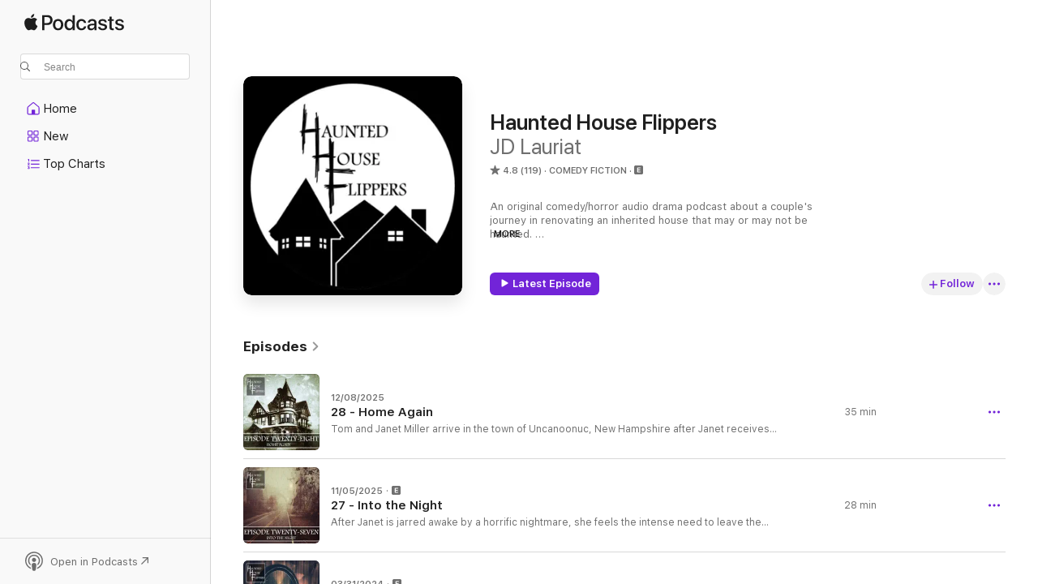

--- FILE ---
content_type: text/html
request_url: https://podcasts.apple.com/us/podcast/haunted-house-flippers/id1535427676
body_size: 33608
content:
<!DOCTYPE html>
<html dir="ltr" lang="en-US">
    <head>
        <meta charset="utf-8" />
        <meta http-equiv="X-UA-Compatible" content="IE=edge" />
        <meta name="viewport" content="width=device-width,initial-scale=1" />
        <meta name="applicable-device" content="pc,mobile" />
        <meta name="referrer" content="strict-origin" />

        <link
            rel="apple-touch-icon"
            sizes="180x180"
            href="/assets/favicon/favicon-180.png"
        />
        <link
            rel="icon"
            type="image/png"
            sizes="32x32"
            href="/assets/favicon/favicon-32.png"
        />
        <link
            rel="icon"
            type="image/png"
            sizes="16x16"
            href="/assets/favicon/favicon-16.png"
        />
        <link
            rel="mask-icon"
            href="/assets/favicon/favicon.svg"
            color="#7e50df"
        />
        <link rel="manifest" href="/manifest.json" />

        <title>Haunted House Flippers - Podcast - Apple Podcasts</title><!-- HEAD_svelte-1frznod_START --><link rel="preconnect" href="//www.apple.com/wss/fonts" crossorigin="anonymous"><link rel="stylesheet" as="style" href="//www.apple.com/wss/fonts?families=SF+Pro,v4%7CSF+Pro+Icons,v1&amp;display=swap" type="text/css" referrerpolicy="strict-origin-when-cross-origin"><!-- HEAD_svelte-1frznod_END --><!-- HEAD_svelte-eg3hvx_START -->    <meta name="description" content="Listen to JD Lauriat's Haunted House Flippers podcast on Apple Podcasts.">  <link rel="canonical" href="https://podcasts.apple.com/us/podcast/haunted-house-flippers/id1535427676">   <link rel="alternate" type="application/json+oembed" href="https://podcasts.apple.com/api/oembed?url=https%3A%2F%2Fpodcasts.apple.com%2Fus%2Fpodcast%2Fhaunted-house-flippers%2Fid1535427676" title="Haunted House Flippers - Podcast - Apple Podcasts">  <meta name="al:ios:app_store_id" content="525463029"> <meta name="al:ios:app_name" content="Apple Podcasts"> <meta name="apple:content_id" content="1535427676"> <meta name="apple:title" content="Haunted House Flippers"> <meta name="apple:description" content="Listen to JD Lauriat's Haunted House Flippers podcast on Apple Podcasts.">   <meta property="og:title" content="Haunted House Flippers"> <meta property="og:description" content="Comedy Fiction Podcast · An original comedy/horror audio drama podcast about a couple's journey in renovating an inherited house that may or may not be haunted. 
Take a peak into the day-to-day life of Tom and Janet Miller as…"> <meta property="og:site_name" content="Apple Podcasts"> <meta property="og:url" content="https://podcasts.apple.com/us/podcast/haunted-house-flippers/id1535427676"> <meta property="og:image" content="https://is1-ssl.mzstatic.com/image/thumb/Podcasts114/v4/dc/ac/f0/dcacf0ce-88bc-6a03-e3c5-fea71dbbf424/mza_13052611547258232460.jpg/1200x1200bf-60.jpg"> <meta property="og:image:secure_url" content="https://is1-ssl.mzstatic.com/image/thumb/Podcasts114/v4/dc/ac/f0/dcacf0ce-88bc-6a03-e3c5-fea71dbbf424/mza_13052611547258232460.jpg/1200x1200bf-60.jpg"> <meta property="og:image:alt" content="Haunted House Flippers"> <meta property="og:image:width" content="1200"> <meta property="og:image:height" content="1200"> <meta property="og:image:type" content="image/jpg"> <meta property="og:type" content="website"> <meta property="og:locale" content="en_US">     <meta name="twitter:title" content="Haunted House Flippers"> <meta name="twitter:description" content="Comedy Fiction Podcast · An original comedy/horror audio drama podcast about a couple's journey in renovating an inherited house that may or may not be haunted. 
Take a peak into the day-to-day life of Tom and Janet Miller as…"> <meta name="twitter:site" content="@ApplePodcasts"> <meta name="twitter:image" content="https://is1-ssl.mzstatic.com/image/thumb/Podcasts114/v4/dc/ac/f0/dcacf0ce-88bc-6a03-e3c5-fea71dbbf424/mza_13052611547258232460.jpg/1200x1200bf-60.jpg"> <meta name="twitter:image:alt" content="Haunted House Flippers"> <meta name="twitter:card" content="summary">      <!-- HTML_TAG_START -->
                <script id=schema:show type="application/ld+json">
                    {"@context":"http://schema.org","@type":"CreativeWorkSeries","name":"Haunted House Flippers","description":"An original comedy/horror audio drama podcast about a couple's journey in renovating an inherited house that may or may not be haunted. \nTake a peak into the day-to-day life of Tom and Janet Miller as they come to terms with the vast undertaking ahead of them. With the help of their completely normal neighbor Lee, and a small cast of recurring locals, this will be an adventure for everyone.\nFor links to our Social Media, Merch, and additional show info, head over to our website: www.hhfpodcast.com\n\nCurrently releasing monthly on most streaming services.","genre":["Comedy Fiction","Podcasts","Fiction"],"url":"https://podcasts.apple.com/us/podcast/haunted-house-flippers/id1535427676","offers":[{"@type":"Offer","category":"free","price":0}],"dateModified":"2025-11-05T13:00:00Z","thumbnailUrl":"https://is1-ssl.mzstatic.com/image/thumb/Podcasts114/v4/dc/ac/f0/dcacf0ce-88bc-6a03-e3c5-fea71dbbf424/mza_13052611547258232460.jpg/1200x1200bf.webp","aggregateRating":{"@type":"AggregateRating","ratingValue":4.8,"reviewCount":119,"itemReviewed":{"@type":"CreativeWorkSeries","name":"Haunted House Flippers","description":"An original comedy/horror audio drama podcast about a couple's journey in renovating an inherited house that may or may not be haunted. \nTake a peak into the day-to-day life of Tom and Janet Miller as they come to terms with the vast undertaking ahead of them. With the help of their completely normal neighbor Lee, and a small cast of recurring locals, this will be an adventure for everyone.\nFor links to our Social Media, Merch, and additional show info, head over to our website: www.hhfpodcast.com\n\nCurrently releasing monthly on most streaming services.","genre":["Comedy Fiction","Podcasts","Fiction"],"url":"https://podcasts.apple.com/us/podcast/haunted-house-flippers/id1535427676","offers":[{"@type":"Offer","category":"free","price":0}],"dateModified":"2025-11-05T13:00:00Z","thumbnailUrl":"https://is1-ssl.mzstatic.com/image/thumb/Podcasts114/v4/dc/ac/f0/dcacf0ce-88bc-6a03-e3c5-fea71dbbf424/mza_13052611547258232460.jpg/1200x1200bf.webp"}},"review":[{"@type":"Review","author":"Hotd82","datePublished":"2024-10-18","name":"New Hampshire Native fan…","reviewBody":"I love how this is about my back yard. I live in the Lakes Region Area! I wish we could hear about what’s going on in my fictional “ish” part of my state! Hope this doesn’t turn into another nh mysterious thing that we don’t have closer about! Don’t be a stranger Neighbor!","reviewRating":{"@type":"Rating","ratingValue":5,"bestRating":5,"worstRating":1},"itemReviewed":{"@type":"CreativeWorkSeries","name":"Haunted House Flippers","description":"An original comedy/horror audio drama podcast about a couple's journey in renovating an inherited house that may or may not be haunted. \nTake a peak into the day-to-day life of Tom and Janet Miller as they come to terms with the vast undertaking ahead of them. With the help of their completely normal neighbor Lee, and a small cast of recurring locals, this will be an adventure for everyone.\nFor links to our Social Media, Merch, and additional show info, head over to our website: www.hhfpodcast.com\n\nCurrently releasing monthly on most streaming services.","genre":["Comedy Fiction","Podcasts","Fiction"],"url":"https://podcasts.apple.com/us/podcast/haunted-house-flippers/id1535427676","offers":[{"@type":"Offer","category":"free","price":0}],"dateModified":"2025-11-05T13:00:00Z","thumbnailUrl":"https://is1-ssl.mzstatic.com/image/thumb/Podcasts114/v4/dc/ac/f0/dcacf0ce-88bc-6a03-e3c5-fea71dbbf424/mza_13052611547258232460.jpg/1200x1200bf.webp"}},{"@type":"Review","author":"mgvasquez_94","datePublished":"2022-12-07","name":"Great podcast!","reviewBody":"I love the dynamic of all the characters. The storyline is well written, and I love the banter between Tom and Janet. I only wish they had episodes more than once a month, but I understand… life. 10/10 would recommend!","reviewRating":{"@type":"Rating","ratingValue":5,"bestRating":5,"worstRating":1},"itemReviewed":{"@type":"CreativeWorkSeries","name":"Haunted House Flippers","description":"An original comedy/horror audio drama podcast about a couple's journey in renovating an inherited house that may or may not be haunted. \nTake a peak into the day-to-day life of Tom and Janet Miller as they come to terms with the vast undertaking ahead of them. With the help of their completely normal neighbor Lee, and a small cast of recurring locals, this will be an adventure for everyone.\nFor links to our Social Media, Merch, and additional show info, head over to our website: www.hhfpodcast.com\n\nCurrently releasing monthly on most streaming services.","genre":["Comedy Fiction","Podcasts","Fiction"],"url":"https://podcasts.apple.com/us/podcast/haunted-house-flippers/id1535427676","offers":[{"@type":"Offer","category":"free","price":0}],"dateModified":"2025-11-05T13:00:00Z","thumbnailUrl":"https://is1-ssl.mzstatic.com/image/thumb/Podcasts114/v4/dc/ac/f0/dcacf0ce-88bc-6a03-e3c5-fea71dbbf424/mza_13052611547258232460.jpg/1200x1200bf.webp"}},{"@type":"Review","author":"Spooky'sMom","datePublished":"2022-07-03","name":"\"You Unfrosted Poptart\"","reviewBody":"This podcast had me in the first episode when the wife called the husband an \"unfrosted poptart.\" And now she just called him a walnut. I'm staying with it for the crazy insults!","reviewRating":{"@type":"Rating","ratingValue":5,"bestRating":5,"worstRating":1},"itemReviewed":{"@type":"CreativeWorkSeries","name":"Haunted House Flippers","description":"An original comedy/horror audio drama podcast about a couple's journey in renovating an inherited house that may or may not be haunted. \nTake a peak into the day-to-day life of Tom and Janet Miller as they come to terms with the vast undertaking ahead of them. With the help of their completely normal neighbor Lee, and a small cast of recurring locals, this will be an adventure for everyone.\nFor links to our Social Media, Merch, and additional show info, head over to our website: www.hhfpodcast.com\n\nCurrently releasing monthly on most streaming services.","genre":["Comedy Fiction","Podcasts","Fiction"],"url":"https://podcasts.apple.com/us/podcast/haunted-house-flippers/id1535427676","offers":[{"@type":"Offer","category":"free","price":0}],"dateModified":"2025-11-05T13:00:00Z","thumbnailUrl":"https://is1-ssl.mzstatic.com/image/thumb/Podcasts114/v4/dc/ac/f0/dcacf0ce-88bc-6a03-e3c5-fea71dbbf424/mza_13052611547258232460.jpg/1200x1200bf.webp"}},{"@type":"Review","author":"Chanukaa23","datePublished":"2022-06-15","name":"Hilarious","reviewBody":"I’m listening to the Christmas episode when they’re reading the Scrooge story and I am d.e.a.d. I’m snickering in bed trying not to wake up my husband","reviewRating":{"@type":"Rating","ratingValue":5,"bestRating":5,"worstRating":1},"itemReviewed":{"@type":"CreativeWorkSeries","name":"Haunted House Flippers","description":"An original comedy/horror audio drama podcast about a couple's journey in renovating an inherited house that may or may not be haunted. \nTake a peak into the day-to-day life of Tom and Janet Miller as they come to terms with the vast undertaking ahead of them. With the help of their completely normal neighbor Lee, and a small cast of recurring locals, this will be an adventure for everyone.\nFor links to our Social Media, Merch, and additional show info, head over to our website: www.hhfpodcast.com\n\nCurrently releasing monthly on most streaming services.","genre":["Comedy Fiction","Podcasts","Fiction"],"url":"https://podcasts.apple.com/us/podcast/haunted-house-flippers/id1535427676","offers":[{"@type":"Offer","category":"free","price":0}],"dateModified":"2025-11-05T13:00:00Z","thumbnailUrl":"https://is1-ssl.mzstatic.com/image/thumb/Podcasts114/v4/dc/ac/f0/dcacf0ce-88bc-6a03-e3c5-fea71dbbf424/mza_13052611547258232460.jpg/1200x1200bf.webp"}},{"@type":"Review","author":"Kailbill","datePublished":"2022-04-06","name":"Fun","reviewBody":"Honestly the only 1 star review actually made me want to listen to the show. Some people just can’t enjoy nice things.","reviewRating":{"@type":"Rating","ratingValue":5,"bestRating":5,"worstRating":1},"itemReviewed":{"@type":"CreativeWorkSeries","name":"Haunted House Flippers","description":"An original comedy/horror audio drama podcast about a couple's journey in renovating an inherited house that may or may not be haunted. \nTake a peak into the day-to-day life of Tom and Janet Miller as they come to terms with the vast undertaking ahead of them. With the help of their completely normal neighbor Lee, and a small cast of recurring locals, this will be an adventure for everyone.\nFor links to our Social Media, Merch, and additional show info, head over to our website: www.hhfpodcast.com\n\nCurrently releasing monthly on most streaming services.","genre":["Comedy Fiction","Podcasts","Fiction"],"url":"https://podcasts.apple.com/us/podcast/haunted-house-flippers/id1535427676","offers":[{"@type":"Offer","category":"free","price":0}],"dateModified":"2025-11-05T13:00:00Z","thumbnailUrl":"https://is1-ssl.mzstatic.com/image/thumb/Podcasts114/v4/dc/ac/f0/dcacf0ce-88bc-6a03-e3c5-fea71dbbf424/mza_13052611547258232460.jpg/1200x1200bf.webp"}},{"@type":"Review","author":"dessert enjoyer","datePublished":"2022-04-24","name":"got old fast","reviewBody":"wife spends  entire show just straight bullying her husband. :( man I get that it’s supposed to be a joke but it gets old fast","reviewRating":{"@type":"Rating","ratingValue":1,"bestRating":5,"worstRating":1},"itemReviewed":{"@type":"CreativeWorkSeries","name":"Haunted House Flippers","description":"An original comedy/horror audio drama podcast about a couple's journey in renovating an inherited house that may or may not be haunted. \nTake a peak into the day-to-day life of Tom and Janet Miller as they come to terms with the vast undertaking ahead of them. With the help of their completely normal neighbor Lee, and a small cast of recurring locals, this will be an adventure for everyone.\nFor links to our Social Media, Merch, and additional show info, head over to our website: www.hhfpodcast.com\n\nCurrently releasing monthly on most streaming services.","genre":["Comedy Fiction","Podcasts","Fiction"],"url":"https://podcasts.apple.com/us/podcast/haunted-house-flippers/id1535427676","offers":[{"@type":"Offer","category":"free","price":0}],"dateModified":"2025-11-05T13:00:00Z","thumbnailUrl":"https://is1-ssl.mzstatic.com/image/thumb/Podcasts114/v4/dc/ac/f0/dcacf0ce-88bc-6a03-e3c5-fea71dbbf424/mza_13052611547258232460.jpg/1200x1200bf.webp"}},{"@type":"Review","author":"blc826","datePublished":"2022-04-14","name":"Didn’t meet expectations","reviewBody":"Based on previous reviews I thought this podcast would be a lot funnier. It didn’t really make me laugh at all, and the characters are annoying. Not my cup of tea.","reviewRating":{"@type":"Rating","ratingValue":2,"bestRating":5,"worstRating":1},"itemReviewed":{"@type":"CreativeWorkSeries","name":"Haunted House Flippers","description":"An original comedy/horror audio drama podcast about a couple's journey in renovating an inherited house that may or may not be haunted. \nTake a peak into the day-to-day life of Tom and Janet Miller as they come to terms with the vast undertaking ahead of them. With the help of their completely normal neighbor Lee, and a small cast of recurring locals, this will be an adventure for everyone.\nFor links to our Social Media, Merch, and additional show info, head over to our website: www.hhfpodcast.com\n\nCurrently releasing monthly on most streaming services.","genre":["Comedy Fiction","Podcasts","Fiction"],"url":"https://podcasts.apple.com/us/podcast/haunted-house-flippers/id1535427676","offers":[{"@type":"Offer","category":"free","price":0}],"dateModified":"2025-11-05T13:00:00Z","thumbnailUrl":"https://is1-ssl.mzstatic.com/image/thumb/Podcasts114/v4/dc/ac/f0/dcacf0ce-88bc-6a03-e3c5-fea71dbbf424/mza_13052611547258232460.jpg/1200x1200bf.webp"}},{"@type":"Review","author":"unkno.","datePublished":"2022-03-20","name":"Great listen!","reviewBody":"They really make this an enjoyable podcast! I agree with another reviewer, it is truly difficult to combine horror and comedy. However this team pulls it off effortlessly!","reviewRating":{"@type":"Rating","ratingValue":5,"bestRating":5,"worstRating":1},"itemReviewed":{"@type":"CreativeWorkSeries","name":"Haunted House Flippers","description":"An original comedy/horror audio drama podcast about a couple's journey in renovating an inherited house that may or may not be haunted. \nTake a peak into the day-to-day life of Tom and Janet Miller as they come to terms with the vast undertaking ahead of them. With the help of their completely normal neighbor Lee, and a small cast of recurring locals, this will be an adventure for everyone.\nFor links to our Social Media, Merch, and additional show info, head over to our website: www.hhfpodcast.com\n\nCurrently releasing monthly on most streaming services.","genre":["Comedy Fiction","Podcasts","Fiction"],"url":"https://podcasts.apple.com/us/podcast/haunted-house-flippers/id1535427676","offers":[{"@type":"Offer","category":"free","price":0}],"dateModified":"2025-11-05T13:00:00Z","thumbnailUrl":"https://is1-ssl.mzstatic.com/image/thumb/Podcasts114/v4/dc/ac/f0/dcacf0ce-88bc-6a03-e3c5-fea71dbbf424/mza_13052611547258232460.jpg/1200x1200bf.webp"}},{"@type":"Review","author":"Tante143","datePublished":"2022-02-02","name":"Horror & Comedy TOGETHER !","reviewBody":"This is a great listen!  HORROR & COMEDY is hard to pull off but they have done it here. \nI found this via the Likewise App. I have found so many great Podcasts like this one that I may have not found otherwise…\nI’d like Tom & Janet to be my neighbours 😂.\nHighly recommend for Fiction Lovers.","reviewRating":{"@type":"Rating","ratingValue":5,"bestRating":5,"worstRating":1},"itemReviewed":{"@type":"CreativeWorkSeries","name":"Haunted House Flippers","description":"An original comedy/horror audio drama podcast about a couple's journey in renovating an inherited house that may or may not be haunted. \nTake a peak into the day-to-day life of Tom and Janet Miller as they come to terms with the vast undertaking ahead of them. With the help of their completely normal neighbor Lee, and a small cast of recurring locals, this will be an adventure for everyone.\nFor links to our Social Media, Merch, and additional show info, head over to our website: www.hhfpodcast.com\n\nCurrently releasing monthly on most streaming services.","genre":["Comedy Fiction","Podcasts","Fiction"],"url":"https://podcasts.apple.com/us/podcast/haunted-house-flippers/id1535427676","offers":[{"@type":"Offer","category":"free","price":0}],"dateModified":"2025-11-05T13:00:00Z","thumbnailUrl":"https://is1-ssl.mzstatic.com/image/thumb/Podcasts114/v4/dc/ac/f0/dcacf0ce-88bc-6a03-e3c5-fea71dbbf424/mza_13052611547258232460.jpg/1200x1200bf.webp"}},{"@type":"Review","author":"DarthFitch21","datePublished":"2022-01-14","name":"Soooo good","reviewBody":"Super funny I love this podcast soooo much 100% would recommend can’t wait for more","reviewRating":{"@type":"Rating","ratingValue":5,"bestRating":5,"worstRating":1},"itemReviewed":{"@type":"CreativeWorkSeries","name":"Haunted House Flippers","description":"An original comedy/horror audio drama podcast about a couple's journey in renovating an inherited house that may or may not be haunted. \nTake a peak into the day-to-day life of Tom and Janet Miller as they come to terms with the vast undertaking ahead of them. With the help of their completely normal neighbor Lee, and a small cast of recurring locals, this will be an adventure for everyone.\nFor links to our Social Media, Merch, and additional show info, head over to our website: www.hhfpodcast.com\n\nCurrently releasing monthly on most streaming services.","genre":["Comedy Fiction","Podcasts","Fiction"],"url":"https://podcasts.apple.com/us/podcast/haunted-house-flippers/id1535427676","offers":[{"@type":"Offer","category":"free","price":0}],"dateModified":"2025-11-05T13:00:00Z","thumbnailUrl":"https://is1-ssl.mzstatic.com/image/thumb/Podcasts114/v4/dc/ac/f0/dcacf0ce-88bc-6a03-e3c5-fea71dbbf424/mza_13052611547258232460.jpg/1200x1200bf.webp"}}],"workExample":[{"@type":"AudioObject","datePublished":"2025-12-08","description":"Tom and Janet Miller arrive in the town of Uncanoonuc, New Hampshire after Janet receives word of a property inheritance from an Aunt that she hadn’t spoken with since she was a child.  Uncertain of the decision she will make about the house, she at","duration":"PT34M31S","genre":["Comedy Fiction"],"name":"28 - Home Again","offers":[{"@type":"Offer","category":"free","price":0}],"requiresSubscription":"no","uploadDate":"2025-12-08","url":"https://podcasts.apple.com/us/podcast/28-home-again/id1535427676?i=1000740217817","thumbnailUrl":"https://is1-ssl.mzstatic.com/image/thumb/Podcasts211/v4/72/0b/d5/720bd5e1-37ea-9221-aed8-7177f1c48b08/mza_14000895420065758971.jpg/1200x1200bf.webp"},{"@type":"AudioObject","datePublished":"2025-11-05","description":"After Janet is jarred awake by a horrific nightmare, she feels the intense need to leave the house and all of this behind.  She needs to escape.  Being a supportive husband, Tom agrees and they prepare to venture out… into the night.  ","duration":"PT28M18S","genre":["Comedy Fiction"],"name":"27 - Into the Night","offers":[{"@type":"Offer","category":"free","price":0}],"requiresSubscription":"no","uploadDate":"2025-11-05","url":"https://podcasts.apple.com/us/podcast/27-into-the-night/id1535427676?i=1000735392809","thumbnailUrl":"https://is1-ssl.mzstatic.com/image/thumb/Podcasts221/v4/75/c0/35/75c0358c-2dca-3cc4-ab74-42b33d0d5e4a/mza_17374845208779043530.jpg/1200x1200bf.webp"},{"@type":"AudioObject","datePublished":"2024-03-31","description":"While Tom begins the process of finding someone to sell the house, Janet makes a difficult phone call, trying to find out what happened to Sheriff Ross. Lee calls in that favor of having Janet fix their father's old truck and rewards the Millers with an invitation into their home.\n\n\n\nWhat could go wrong?\n\n\n\n\n\n\nCast:\n\nTom Miller: JD Lauriat// Janet Miller: Melissa Ochs-Dunn// Lee Edward Edwards: Adrian Johnson// Nathan Graham: Austin Nowak","duration":"PT28M49S","genre":["Comedy Fiction"],"name":"26 - Through the Looking Glass","offers":[{"@type":"Offer","category":"free","price":0}],"requiresSubscription":"no","uploadDate":"2024-03-31","url":"https://podcasts.apple.com/us/podcast/26-through-the-looking-glass/id1535427676?i=1000650983794","thumbnailUrl":"https://is1-ssl.mzstatic.com/image/thumb/Podcasts211/v4/6a/0e/4e/6a0e4e22-3945-6fc9-c95b-d1be5112374b/mza_6555592971588383571.jpg/1200x1200bf.webp"},{"@type":"AudioObject","datePublished":"2024-01-05","description":"A stubbed toe. Things that go bump in the night. Or is it thud?\n\nVoicemails.  Cattails.  The hope of a peaceful retirement.  Don't blink... or you might get stabbed.\n\n\n\nCast:\n\nTom Miller: JD Lauriat// Janet Miller: Melissa Ochs-Dunn// Lee Edward Edwards: Adrian Johnson// Big Daddy Liam:  Aussie Nutz// Police Operator:  Lillian Brown","duration":"PT26M26S","genre":["Comedy Fiction"],"name":"25 - A Call For Help","offers":[{"@type":"Offer","category":"free","price":0}],"requiresSubscription":"no","uploadDate":"2024-01-05","url":"https://podcasts.apple.com/us/podcast/25-a-call-for-help/id1535427676?i=1000640609064","thumbnailUrl":"https://is1-ssl.mzstatic.com/image/thumb/Podcasts126/v4/df/51/38/df513814-0d7e-6cb9-57ed-afe690d796ac/mza_9557608500798066479.jpg/1200x1200bf.webp"},{"@type":"AudioObject","datePublished":"2023-10-31","description":"Welcome to our Halloween Special!\n\nThis episode takes place OUTSIDE of the ongoing plot. Its a \"just for fun\" episode to celebrate spooky season.","duration":"PT33M54S","genre":["Comedy Fiction"],"name":"24 - Tricks and Treats","offers":[{"@type":"Offer","category":"free","price":0}],"requiresSubscription":"no","uploadDate":"2023-10-31","url":"https://podcasts.apple.com/us/podcast/24-tricks-and-treats/id1535427676?i=1000633224595","thumbnailUrl":"https://is1-ssl.mzstatic.com/image/thumb/Podcasts126/v4/fc/f5/9b/fcf59b5f-22b4-4c6a-d201-442a0bf980e9/mza_71816378214711359.jpg/1200x1200bf.webp"},{"@type":"AudioObject","datePublished":"2023-04-01","description":"Janet begins to lose herself in the world of the supernatural as she hyperfocuses on the voice of Rosie and the bizarre disappearance of Robert. An unexpected visit from some dear friends should lighten the mood, but could another presence at the door turn that around?\n\n\n\nCast:\n\nTom Miller: JD Lauriat// Janet Miller: Melissa Ochs-Dunn// Lee Edward Edwards: Adrian Johnson// Opal Jonsiet: Dawn Beland// Juniper Jonsiet:  Journee LaFond// Sheriff Robert Ross: Mike Gagne// Nathan Graham: Austin Nowak// Rosie: Natasha Bonthron// Louis: Rick Croft","duration":"PT27M21S","genre":["Comedy Fiction"],"name":"23 - Don't Touch That Dial","offers":[{"@type":"Offer","category":"free","price":0}],"requiresSubscription":"no","uploadDate":"2023-04-01","url":"https://podcasts.apple.com/us/podcast/23-dont-touch-that-dial/id1535427676?i=1000606877193","thumbnailUrl":"https://is1-ssl.mzstatic.com/image/thumb/Podcasts126/v4/2a/63/a0/2a63a099-dc6b-e066-37e0-9ab30c49abbc/mza_6064996114450621389.jpg/1200x1200bf.webp"},{"@type":"AudioObject","datePublished":"2022-11-30","description":"After spending a few hours configuring his recorded audio, Tom and Janet finally have a chance to listen in on what happened in the house while they were away.  What they find is... not exactly what they were expecting, or hoping for.\n\n\n\nCast & Crew:  Writer, Editor, Producer, & Tom Miller: JD Lauriat // Writer, Social Media, & Janet Miller: Melissa Ochs-Dunn // Writer, Graphics, Website, & Lee: Adrian Johnson \n\nGuest Voices:\n\nSheriff Robert Ross: Mike Gagne//Nathan Graham: Austin Nowak//Delivery Driver: Charles Brown//Ghost Child: Natasha Bonthron//Louis: Rick Croft","duration":"PT28M35S","genre":["Comedy Fiction"],"name":"22 - Shots Fired","offers":[{"@type":"Offer","category":"free","price":0}],"requiresSubscription":"no","uploadDate":"2022-11-30","url":"https://podcasts.apple.com/us/podcast/22-shots-fired/id1535427676?i=1000588198221","thumbnailUrl":"https://is1-ssl.mzstatic.com/image/thumb/Podcasts122/v4/6a/41/2e/6a412e27-8980-13e1-4c06-409b2240e700/mza_5721863715511109639.jpg/1200x1200bf.webp"},{"@type":"AudioObject","datePublished":"2022-10-31","description":"Welcome back to Haunted House Flippers!  As we enter Season 3, please be aware that the content is going to take a darker turn, so we will issue a content warning for occasional profanity, discussions/audio depictions of death, and increase in general horror.  \n\nIn this episode, Tom and Janet return home from their trip to NY to find the house exactly as they left it, but Janet can't seem to get ahold of Robert to discuss their findings.\n\nCast & Crew:  Writer, Editor, Producer, & Tom Miller: JD Lauriat // Writer, Social Media, & Janet Miller: Melissa Ochs-Dunn // Graphics, Website, & Lee: Adrian Johnson// Sheriff Robert Ross: Mike Gagne//","duration":"PT33M56S","genre":["Comedy Fiction"],"name":"21 - Welcome Home","offers":[{"@type":"Offer","category":"free","price":0}],"requiresSubscription":"no","uploadDate":"2022-10-31","url":"https://podcasts.apple.com/us/podcast/21-welcome-home/id1535427676?i=1000584522404","thumbnailUrl":"https://is1-ssl.mzstatic.com/image/thumb/Podcasts112/v4/bb/27/51/bb2751d6-8c1a-60e7-b44a-ca74cb2bf53e/mza_10438592329443554669.jpg/1200x1200bf.webp"},{"@type":"AudioObject","datePublished":"2022-08-25","description":"Welcome to the end of Season 2!  This wrap up was originally done live on Twitch, and you'll be able to find that on our website very soon.  Please note that this episode is NOT family friendly do to a significant amount of profanity.  Please also be aware that this was audio ripped from Twitch where audio was run through Discord.  We are aware there are some volume issues.  We did our best.  There was only so much we could do to make all levels perfect.  ","duration":"PT2H10M39S","genre":["Comedy Fiction"],"name":"Season 2 Wrap-Up Interview","offers":[{"@type":"Offer","category":"free","price":0}],"requiresSubscription":"no","uploadDate":"2022-08-25","url":"https://podcasts.apple.com/us/podcast/season-2-wrap-up-interview/id1535427676?i=1000577365637","thumbnailUrl":"https://is1-ssl.mzstatic.com/image/thumb/Podcasts122/v4/c9/c0/96/c9c096c1-bac3-b027-eeb5-340453b730ca/mza_1793037117639509888.jpg/1200x1200bf.webp"},{"@type":"AudioObject","datePublished":"2022-07-23","description":"The attic has been opened, and the worst has been discovered... or has it?  Tom and Janet rely on the expertise of the local Sheriff to help them out while they try to decide what they should do next.\n\n\nThis is the finale episode for Season 2 - please be aware that we will be going on a short hiatus while we begin work on Season 3!\n\n\n\nCast & Crew:  Writer, Editor, Producer, & Tom Miller: JD Lauriat // Writer, Social Media, & Janet Miller: Melissa Croft // Graphics, Website, & Lee: Adrian Johnson// Sheriff Robert Ross: Mike Gagne// Rosie: Natasha Bonthron","duration":"PT39M6S","genre":["Comedy Fiction"],"name":"20 - Little Lamb","offers":[{"@type":"Offer","category":"free","price":0}],"requiresSubscription":"no","uploadDate":"2022-07-23","url":"https://podcasts.apple.com/us/podcast/20-little-lamb/id1535427676?i=1000570880678","thumbnailUrl":"https://is1-ssl.mzstatic.com/image/thumb/Podcasts114/v4/dc/ac/f0/dcacf0ce-88bc-6a03-e3c5-fea71dbbf424/mza_13052611547258232460.jpg/1200x1200bf.webp"},{"@type":"AudioObject","datePublished":"2022-06-06","description":"A storm has rolled in. Things have been seen.  Voices have been heard.  Something once sealed away is about to be opened.  And Tom shouldn't be allowed to eat in your car.\n\nCast & Crew:  Writer, Editor, Producer, & Tom Miller: JD Lauriat // Writer, Social Media, & Janet Miller: Melissa Croft // Graphics, Website, & Lee: Adrian Johnson// Dunks Employee:  Caroline Claudino","duration":"PT29M9S","genre":["Comedy Fiction"],"name":"19 - Schrodinger's Butt","offers":[{"@type":"Offer","category":"free","price":0}],"requiresSubscription":"no","uploadDate":"2022-06-06","url":"https://podcasts.apple.com/us/podcast/19-schrodingers-butt/id1535427676?i=1000565354980","thumbnailUrl":"https://is1-ssl.mzstatic.com/image/thumb/Podcasts112/v4/c7/a0/07/c7a007cc-9ae9-2179-8aac-f5e1f2769282/mza_3615163499525742366.jpg/1200x1200bf.webp"},{"@type":"AudioObject","datePublished":"2022-05-04","description":"Tom finds himself in the middle of most intense lucid dream possible prior to having an unexpected guest pay him a visit.  But did he ever wake up?\nAs Janet returns from her trip to NY, they have much to discuss.\n\nCast & Crew:  Writer, Editor, Producer, & Tom Miller: JD Lauriat // Writer, Social Media, & Janet Miller: Melissa Croft // Graphics, Website, & Lee: Adrian Johnson// Dr. Edna Martin: Dawn Beland","duration":"PT31M47S","genre":["Comedy Fiction"],"name":"18 - Just a Dream","offers":[{"@type":"Offer","category":"free","price":0}],"requiresSubscription":"no","uploadDate":"2022-05-04","url":"https://podcasts.apple.com/us/podcast/18-just-a-dream/id1535427676?i=1000559583558","thumbnailUrl":"https://is1-ssl.mzstatic.com/image/thumb/Podcasts112/v4/64/fd/f1/64fdf120-9837-053b-0e5c-1949ac9fb6ec/mza_3921924006490681011.jpg/1200x1200bf.webp"},{"@type":"AudioObject","datePublished":"2022-03-31","description":"While recovering from his most recent (but not only) face trauma, Tom gets the house to himself for a bit while Janet heads back to NY for a work trip.  Tom might find himself a little lonely, and maybe even a bit spooked in such a big, empty, not-haunted house, but a bowl of frosting and some good company will fix that.  Or will it?\n\nCast & Crew:  Writer, Editor, Producer, & Tom Miller: JD Lauriat // Writer, Social Media, & Janet Miller: Melissa Croft // Graphics, Website, & Lee: Adrian Johnson// Big Daddy Louis: Aussie// Dr. Edna Martin: Dawn Beland// Louis: Rick Croft// Ghost Girl: Natasha Bonthron//  Theme Music: The Shortcuts","duration":"PT37M16S","genre":["Comedy Fiction"],"name":"17 - Open the Door","offers":[{"@type":"Offer","category":"free","price":0}],"requiresSubscription":"no","uploadDate":"2022-03-31","url":"https://podcasts.apple.com/us/podcast/17-open-the-door/id1535427676?i=1000555821064","thumbnailUrl":"https://is1-ssl.mzstatic.com/image/thumb/Podcasts112/v4/3c/a5/0b/3ca50ba7-94d4-4aaa-5e73-2b4f69214961/mza_7406098815086729988.jpg/1200x1200bf.webp"},{"@type":"AudioObject","datePublished":"2022-02-28","description":"Tom and Janet explore the newly discovered hallway hidden in the wall.\nThere will be jokes.  There will be insults.  There will be machetes.\n\nOr, we can instead look to the wisdom of our only 1 star review:\n\"Idiot husband and aggro wife bicker for the episode and then a floorboard creaks\"\n\nAccurate.\n\n\nCast & Crew:  Writer, Editor, Producer, & Tom Miller: JD Lauriat // Writer, Social Media, & Janet Miller: Melissa Croft // Graphics, Website, & Lee: Adrian Johnson// Music: The Shortcuts","duration":"PT30M14S","genre":["Comedy Fiction"],"name":"16 - Empty Halls","offers":[{"@type":"Offer","category":"free","price":0}],"requiresSubscription":"no","uploadDate":"2022-02-28","url":"https://podcasts.apple.com/us/podcast/16-empty-halls/id1535427676?i=1000552443621","thumbnailUrl":"https://is1-ssl.mzstatic.com/image/thumb/Podcasts126/v4/ce/b9/db/ceb9db55-7c8c-ac28-f2cd-9e4ae9e0cba9/mza_15780514937673477103.jpg/1200x1200bf.webp"},{"@type":"AudioObject","datePublished":"2022-01-31","description":"Janet is determined to find a way into the attic.  Tom is determined to find more proof of the paranormal.  A phone is determined to ring until it's answered.\n\nCast & Crew:  Writer, Editor, Producer, & Tom Miller: JD Lauriat // Writer, Social Media, & Janet Miller: Melissa Croft // Graphics, Website, & Lee: Adrian Johnson// Additional Voices: Ellis Prybylski // Music: The Shortcuts","duration":"PT31M47S","genre":["Comedy Fiction"],"name":"15 - Unknown Caller","offers":[{"@type":"Offer","category":"free","price":0}],"requiresSubscription":"no","uploadDate":"2022-01-31","url":"https://podcasts.apple.com/us/podcast/15-unknown-caller/id1535427676?i=1000549526203","thumbnailUrl":"https://is1-ssl.mzstatic.com/image/thumb/Podcasts116/v4/44/a4/ec/44a4ec9f-4856-b0be-8e34-070c9b6e2b51/mza_8187620880937381709.jpg/1200x1200bf.webp"}]}
                </script>
                <!-- HTML_TAG_END -->    <!-- HEAD_svelte-eg3hvx_END --><!-- HEAD_svelte-1p7jl_START --><!-- HEAD_svelte-1p7jl_END -->
      <script type="module" crossorigin src="/assets/index~2c50f96d46.js"></script>
      <link rel="stylesheet" href="/assets/index~965ccb6a44.css">
    </head>
    <body>
        <svg style="display: none" xmlns="http://www.w3.org/2000/svg">
            <symbol id="play-circle-fill" viewBox="0 0 60 60">
                <path
                    class="icon-circle-fill__circle"
                    fill="var(--iconCircleFillBG, transparent)"
                    d="M30 60c16.411 0 30-13.617 30-30C60 13.588 46.382 0 29.971 0 13.588 0 .001 13.588.001 30c0 16.383 13.617 30 30 30Z"
                />
                <path
                    fill="var(--iconFillArrow, var(--keyColor, black))"
                    d="M24.411 41.853c-1.41.853-3.028.177-3.028-1.294V19.47c0-1.44 1.735-2.058 3.028-1.294l17.265 10.235a1.89 1.89 0 0 1 0 3.265L24.411 41.853Z"
                />
            </symbol>
        </svg>
        <script defer src="/assets/focus-visible/focus-visible.min.js"></script>
        

        <script
            async
            src="/includes/js-cdn/musickit/v3/amp/musickit.js"
        ></script>
        <script
            type="module"
            async
            src="/includes/js-cdn/musickit/v3/components/musickit-components/musickit-components.esm.js"
        ></script>
        <script
            nomodule
            async
            src="/includes/js-cdn/musickit/v3/components/musickit-components/musickit-components.js"
        ></script>
        <div id="body-container">
              <div class="app-container svelte-ybg737" data-testid="app-container"> <div class="header svelte-1jb51s" data-testid="header"><nav data-testid="navigation" class="navigation svelte-13li0vp"><div class="navigation__header svelte-13li0vp"><div data-testid="logo" class="logo svelte-1gk6pig"> <a aria-label="Apple Podcasts" role="img" href="https://podcasts.apple.com/us/new" class="svelte-1gk6pig"><svg height="12" viewBox="0 0 67 12" width="67" class="podcasts-logo" aria-hidden="true"><path d="M45.646 3.547c1.748 0 2.903.96 2.903 2.409v5.048h-1.44V9.793h-.036c-.424.819-1.35 1.337-2.31 1.337-1.435 0-2.437-.896-2.437-2.22 0-1.288.982-2.065 2.722-2.17l2.005-.112v-.56c0-.82-.536-1.282-1.448-1.282-.836 0-1.42.4-1.539 1.037H42.66c.042-1.33 1.274-2.276 2.986-2.276zm-22.971 0c2.123 0 3.474 1.456 3.474 3.774 0 2.325-1.344 3.774-3.474 3.774s-3.474-1.45-3.474-3.774c0-2.318 1.358-3.774 3.474-3.774zm15.689 0c1.88 0 3.05 1.19 3.174 2.626h-1.434c-.132-.778-.737-1.359-1.726-1.359-1.156 0-1.922.974-1.922 2.507 0 1.568.773 2.514 1.936 2.514.933 0 1.545-.47 1.712-1.324h1.448c-.167 1.548-1.399 2.584-3.174 2.584-2.089 0-3.453-1.435-3.453-3.774 0-2.29 1.364-3.774 3.439-3.774zm14.263.007c1.622 0 2.785.903 2.82 2.206h-1.414c-.062-.652-.612-1.05-1.448-1.05-.814 0-1.357.377-1.357.952 0 .44.362.735 1.12.924l1.233.287c1.476.357 2.033.903 2.033 1.981 0 1.33-1.254 2.241-3.043 2.241-1.726 0-2.889-.89-3-2.234h1.49c.104.708.668 1.086 1.58 1.086.898 0 1.462-.371 1.462-.96 0-.455-.279-.7-1.044-.896L51.75 7.77c-1.323-.322-1.991-1.001-1.991-2.024 0-1.302 1.163-2.191 2.868-2.191zm11.396 0c1.622 0 2.784.903 2.82 2.206h-1.414c-.063-.652-.613-1.05-1.448-1.05-.815 0-1.358.377-1.358.952 0 .44.362.735 1.121.924l1.232.287C66.452 7.23 67 7.776 67 8.854c0 1.33-1.244 2.241-3.033 2.241-1.726 0-2.889-.89-3-2.234h1.49c.104.708.668 1.086 1.58 1.086.898 0 1.461-.371 1.461-.96 0-.455-.278-.7-1.044-.896l-1.308-.322c-1.323-.322-1.992-1.001-1.992-2.024 0-1.302 1.163-2.191 2.869-2.191zM6.368 2.776l.221.001c.348.028 1.352.135 1.994 1.091-.053.04-1.19.7-1.177 2.088.013 1.656 1.445 2.209 1.458 2.222-.013.041-.227.782-.749 1.55-.455.673-.924 1.333-1.673 1.346-.723.014-.964-.43-1.793-.43-.83 0-1.098.417-1.78.444-.723.027-1.272-.715-1.727-1.388C.205 8.34-.504 5.862.46 4.191c.468-.835 1.325-1.36 2.248-1.373.71-.013 1.365.471 1.793.471.429 0 1.191-.565 2.088-.512zM33.884.9v10.104h-1.462V9.751h-.028c-.432.84-1.267 1.33-2.332 1.33-1.83 0-3.077-1.484-3.077-3.76s1.246-3.76 3.063-3.76c1.051 0 1.88.49 2.297 1.302h.028V.9zm24.849.995v1.743h1.392v1.197h-1.392v4.061c0 .63.279.925.891.925.153 0 .397-.021.494-.035v1.19c-.167.042-.5.07-.835.07-1.483 0-2.06-.56-2.06-1.989V4.835h-1.066V3.638h1.065V1.895zM15.665.9c1.949 0 3.306 1.352 3.306 3.32 0 1.974-1.385 3.332-3.355 3.332h-2.158v3.452h-1.56V.9zm31.388 6.778-1.803.112c-.898.056-1.406.448-1.406 1.078 0 .645.529 1.065 1.336 1.065 1.051 0 1.873-.729 1.873-1.688zM22.675 4.793c-1.218 0-1.942.946-1.942 2.528 0 1.596.724 2.528 1.942 2.528s1.942-.932 1.942-2.528c0-1.59-.724-2.528-1.942-2.528zm7.784.056c-1.17 0-1.935.974-1.935 2.472 0 1.512.765 2.479 1.935 2.479 1.155 0 1.928-.98 1.928-2.479 0-1.484-.773-2.472-1.928-2.472zM15.254 2.224h-1.796v4.012h1.789c1.357 0 2.13-.735 2.13-2.01 0-1.274-.773-2.002-2.123-2.002zM6.596.13c.067.649-.188 1.283-.563 1.756-.39.46-1.007.824-1.624.77-.08-.621.228-1.283.577-1.688.389-.473 1.06-.81 1.61-.838z"></path></svg></a> </div> <div class="search-input-wrapper svelte-1gxcl7k" data-testid="search-input"><div data-testid="amp-search-input" aria-controls="search-suggestions" aria-expanded="false" aria-haspopup="listbox" aria-owns="search-suggestions" class="search-input-container svelte-rg26q6" tabindex="-1" role=""><div class="flex-container svelte-rg26q6"><form id="search-input-form" class="svelte-rg26q6"><svg height="16" width="16" viewBox="0 0 16 16" class="search-svg" aria-hidden="true"><path d="M11.87 10.835c.018.015.035.03.051.047l3.864 3.863a.735.735 0 1 1-1.04 1.04l-3.863-3.864a.744.744 0 0 1-.047-.051 6.667 6.667 0 1 1 1.035-1.035zM6.667 12a5.333 5.333 0 1 0 0-10.667 5.333 5.333 0 0 0 0 10.667z"></path></svg> <input value="" aria-autocomplete="list" aria-multiline="false" aria-controls="search-suggestions" placeholder="Search" spellcheck="false" autocomplete="off" autocorrect="off" autocapitalize="off" type="text" inputmode="search" class="search-input__text-field svelte-rg26q6" data-testid="search-input__text-field"></form> </div> <div data-testid="search-scope-bar"></div>   </div> </div></div> <div data-testid="navigation-content" class="navigation__content svelte-13li0vp" id="navigation" aria-hidden="false"><div class="navigation__scrollable-container svelte-13li0vp"><div data-testid="navigation-items-primary" class="navigation-items navigation-items--primary svelte-ng61m8"> <ul class="navigation-items__list svelte-ng61m8">  <li class="navigation-item navigation-item__home svelte-1a5yt87" aria-selected="false" data-testid="navigation-item"> <a href="https://podcasts.apple.com/us/home" class="navigation-item__link svelte-1a5yt87" role="button" data-testid="home" aria-pressed="false"><div class="navigation-item__content svelte-zhx7t9"> <span class="navigation-item__icon svelte-zhx7t9"> <svg xmlns="http://www.w3.org/2000/svg" width="24" height="24" viewBox="0 0 24 24" aria-hidden="true"><path d="M6.392 19.41H17.84c1.172 0 1.831-.674 1.831-1.787v-6.731c0-.689-.205-1.18-.732-1.612l-5.794-4.863c-.322-.271-.651-.403-1.025-.403-.374 0-.703.132-1.025.403L5.3 9.28c-.527.432-.732.923-.732 1.612v6.73c0 1.114.659 1.788 1.823 1.788Zm0-1.106c-.402 0-.717-.293-.717-.681v-6.731c0-.352.088-.564.337-.77l5.793-4.855c.11-.088.227-.147.315-.147s.205.059.315.147l5.793 4.856c.242.205.337.417.337.769v6.73c0 .389-.315.682-.725.682h-3.596v-4.431c0-.337-.22-.557-.557-.557H10.56c-.337 0-.564.22-.564.557v4.43H6.392Z"></path></svg> </span> <span class="navigation-item__label svelte-zhx7t9"> Home </span> </div></a>  </li>  <li class="navigation-item navigation-item__new svelte-1a5yt87" aria-selected="false" data-testid="navigation-item"> <a href="https://podcasts.apple.com/us/new" class="navigation-item__link svelte-1a5yt87" role="button" data-testid="new" aria-pressed="false"><div class="navigation-item__content svelte-zhx7t9"> <span class="navigation-item__icon svelte-zhx7t9"> <svg xmlns="http://www.w3.org/2000/svg" width="24" height="24" viewBox="0 0 24 24" aria-hidden="true"><path d="M9.739 11.138c.93 0 1.399-.47 1.399-1.436V6.428c0-.967-.47-1.428-1.4-1.428h-3.34C5.469 5 5 5.461 5 6.428v3.274c0 .967.469 1.436 1.399 1.436h3.34Zm7.346 0c.93 0 1.399-.47 1.399-1.436V6.428c0-.967-.469-1.428-1.399-1.428h-3.333c-.937 0-1.406.461-1.406 1.428v3.274c0 .967.469 1.436 1.406 1.436h3.333Zm-7.368-1.033H6.414c-.257 0-.381-.132-.381-.403V6.428c0-.263.124-.395.38-.395h3.304c.256 0 .388.132.388.395v3.274c0 .271-.132.403-.388.403Zm7.353 0h-3.303c-.264 0-.388-.132-.388-.403V6.428c0-.263.124-.395.388-.395h3.303c.257 0 .381.132.381.395v3.274c0 .271-.124.403-.38.403Zm-7.33 8.379c.93 0 1.399-.462 1.399-1.428v-3.282c0-.96-.47-1.428-1.4-1.428h-3.34c-.93 0-1.398.469-1.398 1.428v3.282c0 .966.469 1.428 1.399 1.428h3.34Zm7.346 0c.93 0 1.399-.462 1.399-1.428v-3.282c0-.96-.469-1.428-1.399-1.428h-3.333c-.937 0-1.406.469-1.406 1.428v3.282c0 .966.469 1.428 1.406 1.428h3.333ZM9.717 17.45H6.414c-.257 0-.381-.132-.381-.395v-3.274c0-.271.124-.403.38-.403h3.304c.256 0 .388.132.388.403v3.274c0 .263-.132.395-.388.395Zm7.353 0h-3.303c-.264 0-.388-.132-.388-.395v-3.274c0-.271.124-.403.388-.403h3.303c.257 0 .381.132.381.403v3.274c0 .263-.124.395-.38.395Z"></path></svg> </span> <span class="navigation-item__label svelte-zhx7t9"> New </span> </div></a>  </li>  <li class="navigation-item navigation-item__charts svelte-1a5yt87" aria-selected="false" data-testid="navigation-item"> <a href="https://podcasts.apple.com/us/charts" class="navigation-item__link svelte-1a5yt87" role="button" data-testid="charts" aria-pressed="false"><div class="navigation-item__content svelte-zhx7t9"> <span class="navigation-item__icon svelte-zhx7t9"> <svg xmlns="http://www.w3.org/2000/svg" width="24" height="24" viewBox="0 0 24 24" aria-hidden="true"><path d="M6.597 9.362c.278 0 .476-.161.476-.49V6.504c0-.307-.22-.505-.542-.505-.257 0-.418.088-.6.212l-.52.36c-.147.102-.228.197-.228.35 0 .191.147.323.315.323.095 0 .14-.015.264-.102l.337-.227h.014V8.87c0 .33.19.49.484.49Zm12.568-.886c.33 0 .593-.257.593-.586a.586.586 0 0 0-.593-.594h-9.66a.586.586 0 0 0-.594.594c0 .33.264.586.593.586h9.661ZM7.3 13.778c.198 0 .351-.139.351-.344 0-.22-.146-.359-.351-.359H6.252v-.022l.601-.483c.498-.41.696-.645.696-1.077 0-.586-.49-.981-1.282-.981-.703 0-1.208.366-1.208.835 0 .234.153.359.402.359.169 0 .279-.052.381-.22.103-.176.235-.271.44-.271.212 0 .366.139.366.344 0 .176-.088.33-.469.63l-.96.791a.493.493 0 0 0-.204.41c0 .227.16.388.402.388H7.3Zm11.865-.871a.59.59 0 1 0 0-1.18h-9.66a.59.59 0 1 0 0 1.18h9.66ZM6.282 18.34c.871 0 1.384-.388 1.384-1.003 0-.403-.278-.681-.784-.725v-.022c.367-.066.66-.315.66-.74 0-.557-.542-.864-1.268-.864-.57 0-1.193.27-1.193.754 0 .205.146.352.373.352.161 0 .234-.066.337-.176.168-.183.3-.242.483-.242.227 0 .396.11.396.33 0 .205-.176.308-.476.308h-.08c-.206 0-.338.102-.338.314 0 .198.125.315.337.315h.095c.33 0 .506.11.506.337 0 .198-.183.345-.432.345-.257 0-.44-.147-.579-.286-.088-.08-.161-.14-.3-.14-.235 0-.403.14-.403.367 0 .505.688.776 1.282.776Zm12.883-1.01c.33 0 .593-.257.593-.586a.586.586 0 0 0-.593-.594h-9.66a.586.586 0 0 0-.594.594c0 .33.264.586.593.586h9.661Z"></path></svg> </span> <span class="navigation-item__label svelte-zhx7t9"> Top Charts </span> </div></a>  </li>  <li class="navigation-item navigation-item__search svelte-1a5yt87" aria-selected="false" data-testid="navigation-item"> <a href="https://podcasts.apple.com/us/search" class="navigation-item__link svelte-1a5yt87" role="button" data-testid="search" aria-pressed="false"><div class="navigation-item__content svelte-zhx7t9"> <span class="navigation-item__icon svelte-zhx7t9"> <svg height="24" viewBox="0 0 24 24" width="24" aria-hidden="true"><path d="M17.979 18.553c.476 0 .813-.366.813-.835a.807.807 0 0 0-.235-.586l-3.45-3.457a5.61 5.61 0 0 0 1.158-3.413c0-3.098-2.535-5.633-5.633-5.633C7.542 4.63 5 7.156 5 10.262c0 3.098 2.534 5.632 5.632 5.632a5.614 5.614 0 0 0 3.274-1.055l3.472 3.472a.835.835 0 0 0 .6.242zm-7.347-3.875c-2.417 0-4.416-2-4.416-4.416 0-2.417 2-4.417 4.416-4.417 2.417 0 4.417 2 4.417 4.417s-2 4.416-4.417 4.416z" fill-opacity=".95"></path></svg> </span> <span class="navigation-item__label svelte-zhx7t9"> Search </span> </div></a>  </li></ul> </div>   </div> <div class="navigation__native-cta"><div slot="native-cta"></div></div></div> </nav> </div>  <div id="scrollable-page" class="scrollable-page svelte-ofwq8g" data-testid="main-section" aria-hidden="false"> <div class="player-bar svelte-dsbdte" data-testid="player-bar" aria-label="Media Controls" aria-hidden="false">   </div> <main data-testid="main" class="svelte-n0itnb"><div class="content-container svelte-n0itnb" data-testid="content-container">    <div class="page-container svelte-1vsyrnf">    <div class="section section--showHeaderRegular svelte-1cj8vg9 without-bottom-spacing" data-testid="section-container" aria-label="Featured" aria-hidden="false"> <div class="shelf-content" data-testid="shelf-content"> <div class="container-detail-header svelte-rknnd2" data-testid="container-detail-header"><div class="show-artwork svelte-123qhuj" slot="artwork" style="--background-color:#000000; --joe-color:#000000;"><div data-testid="artwork-component" class="artwork-component artwork-component--aspect-ratio artwork-component--orientation-square svelte-g1i36u container-style   artwork-component--fullwidth    artwork-component--has-borders" style="
            --artwork-bg-color: #000000;
            --aspect-ratio: 1;
            --placeholder-bg-color: #000000;
       ">   <picture class="svelte-g1i36u"><source sizes=" (max-width:999px) 270px,(min-width:1000px) and (max-width:1319px) 300px,(min-width:1320px) and (max-width:1679px) 300px,300px" srcset="https://is1-ssl.mzstatic.com/image/thumb/Podcasts114/v4/dc/ac/f0/dcacf0ce-88bc-6a03-e3c5-fea71dbbf424/mza_13052611547258232460.jpg/270x270bb.webp 270w,https://is1-ssl.mzstatic.com/image/thumb/Podcasts114/v4/dc/ac/f0/dcacf0ce-88bc-6a03-e3c5-fea71dbbf424/mza_13052611547258232460.jpg/300x300bb.webp 300w,https://is1-ssl.mzstatic.com/image/thumb/Podcasts114/v4/dc/ac/f0/dcacf0ce-88bc-6a03-e3c5-fea71dbbf424/mza_13052611547258232460.jpg/540x540bb.webp 540w,https://is1-ssl.mzstatic.com/image/thumb/Podcasts114/v4/dc/ac/f0/dcacf0ce-88bc-6a03-e3c5-fea71dbbf424/mza_13052611547258232460.jpg/600x600bb.webp 600w" type="image/webp"> <source sizes=" (max-width:999px) 270px,(min-width:1000px) and (max-width:1319px) 300px,(min-width:1320px) and (max-width:1679px) 300px,300px" srcset="https://is1-ssl.mzstatic.com/image/thumb/Podcasts114/v4/dc/ac/f0/dcacf0ce-88bc-6a03-e3c5-fea71dbbf424/mza_13052611547258232460.jpg/270x270bb-60.jpg 270w,https://is1-ssl.mzstatic.com/image/thumb/Podcasts114/v4/dc/ac/f0/dcacf0ce-88bc-6a03-e3c5-fea71dbbf424/mza_13052611547258232460.jpg/300x300bb-60.jpg 300w,https://is1-ssl.mzstatic.com/image/thumb/Podcasts114/v4/dc/ac/f0/dcacf0ce-88bc-6a03-e3c5-fea71dbbf424/mza_13052611547258232460.jpg/540x540bb-60.jpg 540w,https://is1-ssl.mzstatic.com/image/thumb/Podcasts114/v4/dc/ac/f0/dcacf0ce-88bc-6a03-e3c5-fea71dbbf424/mza_13052611547258232460.jpg/600x600bb-60.jpg 600w" type="image/jpeg"> <img alt="" class="artwork-component__contents artwork-component__image svelte-g1i36u" src="/assets/artwork/1x1.gif" role="presentation" decoding="async" width="300" height="300" fetchpriority="auto" style="opacity: 1;"></picture> </div> </div> <div class="headings svelte-rknnd2"> <h1 class="headings__title svelte-rknnd2" data-testid="non-editable-product-title"><span dir="auto">Haunted House Flippers</span></h1> <div class="headings__subtitles svelte-rknnd2" data-testid="product-subtitles"><span class="provider svelte-123qhuj">JD Lauriat</span></div>  <div class="headings__metadata-bottom svelte-rknnd2"><ul class="metadata svelte-123qhuj"><li aria-label="4.8 out of 5, 119 ratings" class="svelte-123qhuj"><span class="star svelte-123qhuj" aria-hidden="true"><svg class="icon" viewBox="0 0 64 64" title=""><path d="M13.559 60.051c1.102.86 2.5.565 4.166-.645l14.218-10.455L46.19 59.406c1.666 1.21 3.037 1.505 4.166.645 1.102-.833 1.344-2.204.672-4.166l-5.618-16.718 14.353-10.32c1.666-1.183 2.338-2.42 1.908-3.764-.43-1.29-1.693-1.935-3.763-1.908l-17.605.108-5.348-16.8C34.308 4.496 33.34 3.5 31.944 3.5c-1.372 0-2.34.995-2.984 2.984L23.61 23.283l-17.605-.108c-2.07-.027-3.333.618-3.763 1.908-.457 1.344.242 2.58 1.909 3.763l14.352 10.321-5.617 16.718c-.672 1.962-.43 3.333.672 4.166Z"></path></svg></span> 4.8 (119) </li><li class="svelte-123qhuj">COMEDY FICTION</li><li class="metadata__explicit-badge svelte-123qhuj"><span class="explicit-wrapper svelte-j8a2wc"><span data-testid="explicit-badge" class="explicit svelte-iojijn" aria-label="Explicit" role="img"><svg viewBox="0 0 9 9" width="9" height="9" aria-hidden="true"><path d="M3.9 7h1.9c.4 0 .7-.2.7-.5s-.3-.4-.7-.4H4.1V4.9h1.5c.4 0 .7-.1.7-.4 0-.3-.3-.5-.7-.5H4.1V2.9h1.7c.4 0 .7-.2.7-.5 0-.2-.3-.4-.7-.4H3.9c-.6 0-.9.3-.9.7v3.7c0 .3.3.6.9.6zM1.6 0h5.8C8.5 0 9 .5 9 1.6v5.9C9 8.5 8.5 9 7.4 9H1.6C.5 9 0 8.5 0 7.4V1.6C0 .5.5 0 1.6 0z"></path></svg> </span> </span></li></ul> </div></div> <div class="description svelte-rknnd2" data-testid="description">  <div class="truncate-wrapper svelte-1ji3yu5"><p data-testid="truncate-text" dir="auto" class="content svelte-1ji3yu5" style="--lines: 3; --line-height: var(--lineHeight, 16); --link-length: 4;"><!-- HTML_TAG_START -->An original comedy/horror audio drama podcast about a couple's journey in renovating an inherited house that may or may not be haunted. 
Take a peak into the day-to-day life of Tom and Janet Miller as they come to terms with the vast undertaking ahead of them. With the help of their completely normal neighbor Lee, and a small cast of recurring locals, this will be an adventure for everyone.
For links to our Social Media, Merch, and additional show info, head over to our website: www.hhfpodcast.com

Currently releasing monthly on most streaming services.<!-- HTML_TAG_END --></p> </div> </div> <div class="primary-actions svelte-rknnd2"><div class="primary-actions__button primary-actions__button--play svelte-rknnd2"><div class="button-action svelte-1dchn99 primary" data-testid="button-action"> <div class="button svelte-5myedz primary" data-testid="button-base-wrapper"><button data-testid="button-base" type="button"  class="svelte-5myedz"> <span data-testid="button-icon-play" class="icon svelte-1dchn99"><svg height="16" viewBox="0 0 16 16" width="16"><path d="m4.4 15.14 10.386-6.096c.842-.459.794-1.64 0-2.097L4.401.85c-.87-.53-2-.12-2 .82v12.625c0 .966 1.06 1.4 2 .844z"></path></svg></span>  Latest Episode  </button> </div> </div> </div> <div class="primary-actions__button primary-actions__button--shuffle svelte-rknnd2"> </div></div> <div class="secondary-actions svelte-rknnd2"><div slot="secondary-actions"><div class="cloud-buttons svelte-1vilthy" data-testid="cloud-buttons"><div class="cloud-buttons__save svelte-1vilthy"><div class="follow-button svelte-1mgiikm" data-testid="follow-button"><div class="follow-button__background svelte-1mgiikm" data-svelte-h="svelte-16r4sto"><div class="follow-button__background-fill svelte-1mgiikm"></div></div> <div class="follow-button__button-wrapper svelte-1mgiikm"><div data-testid="button-unfollow" class="follow-button__button follow-button__button--unfollow svelte-1mgiikm"><div class="button svelte-5myedz      pill" data-testid="button-base-wrapper"><button data-testid="button-base" aria-label="Unfollow Show" type="button" disabled class="svelte-5myedz"> <svg height="16" viewBox="0 0 16 16" width="16"><path d="M6.233 14.929a.896.896 0 0 0 .79-.438l7.382-11.625c.14-.226.196-.398.196-.578 0-.43-.282-.71-.711-.71-.313 0-.485.1-.672.398l-7.016 11.18-3.64-4.766c-.196-.274-.391-.383-.672-.383-.446 0-.75.304-.75.734 0 .18.078.383.226.57l4.055 5.165c.234.304.476.453.812.453Z"></path></svg> </button> </div></div> <div class="follow-button__button follow-button__button--follow svelte-1mgiikm"><button aria-label="Follow Show" data-testid="button-follow"  class="svelte-1mgiikm"><div class="button__content svelte-1mgiikm"><div class="button__content-group svelte-1mgiikm"><div class="button__icon svelte-1mgiikm" aria-hidden="true"><svg width="10" height="10" viewBox="0 0 10 10" xmlns="http://www.w3.org/2000/svg" fill-rule="evenodd" clip-rule="evenodd" stroke-linejoin="round" stroke-miterlimit="2" class="add-to-library__glyph add-to-library__glyph-add" aria-hidden="true"><path d="M.784 5.784h3.432v3.432c0 .43.354.784.784.784.43 0 .784-.354.784-.784V5.784h3.432a.784.784 0 1 0 0-1.568H5.784V.784A.788.788 0 0 0 5 0a.788.788 0 0 0-.784.784v3.432H.784a.784.784 0 1 0 0 1.568z" fill-rule="nonzero"></path></svg></div> <div class="button__text">Follow</div></div></div></button></div></div> </div></div> <amp-contextual-menu-button config="[object Object]" class="svelte-dj0bcp"> <span aria-label="MORE" class="more-button svelte-dj0bcp more-button--platter" data-testid="more-button" slot="trigger-content"><svg width="28" height="28" viewBox="0 0 28 28" class="glyph" xmlns="http://www.w3.org/2000/svg"><circle fill="var(--iconCircleFill, transparent)" cx="14" cy="14" r="14"></circle><path fill="var(--iconEllipsisFill, white)" d="M10.105 14c0-.87-.687-1.55-1.564-1.55-.862 0-1.557.695-1.557 1.55 0 .848.695 1.55 1.557 1.55.855 0 1.564-.702 1.564-1.55zm5.437 0c0-.87-.68-1.55-1.542-1.55A1.55 1.55 0 0012.45 14c0 .848.695 1.55 1.55 1.55.848 0 1.542-.702 1.542-1.55zm5.474 0c0-.87-.687-1.55-1.557-1.55-.87 0-1.564.695-1.564 1.55 0 .848.694 1.55 1.564 1.55.848 0 1.557-.702 1.557-1.55z"></path></svg></span> </amp-contextual-menu-button> </div></div></div></div> </div></div> <div class="section section--episode svelte-1cj8vg9" data-testid="section-container" aria-label="Episodes" aria-hidden="false"><div class="header svelte-fr9z27">  <div class="header-title-wrapper svelte-fr9z27">    <h2 class="title svelte-fr9z27 title-link" data-testid="header-title"><button type="button" class="title__button svelte-fr9z27" role="link" tabindex="0"><span class="dir-wrapper" dir="auto">Episodes</span> <svg class="chevron" xmlns="http://www.w3.org/2000/svg" viewBox="0 0 64 64" aria-hidden="true"><path d="M19.817 61.863c1.48 0 2.672-.515 3.702-1.546l24.243-23.63c1.352-1.385 1.996-2.737 2.028-4.443 0-1.674-.644-3.09-2.028-4.443L23.519 4.138c-1.03-.998-2.253-1.513-3.702-1.513-2.994 0-5.409 2.382-5.409 5.344 0 1.481.612 2.833 1.739 3.96l20.99 20.347-20.99 20.283c-1.127 1.126-1.739 2.478-1.739 3.96 0 2.93 2.415 5.344 5.409 5.344Z"></path></svg></button></h2> </div> <div slot="buttons" class="section-header-buttons svelte-1cj8vg9"></div> </div> <div class="shelf-content" data-testid="shelf-content"><ol data-testid="episodes-list" class="svelte-834w84"><li class="svelte-834w84"><div class="episode svelte-1pja8da"> <a data-testid="click-action" href="https://podcasts.apple.com/us/podcast/28-home-again/id1535427676?i=1000740217817" class="link-action svelte-1c9ml6j"> <div data-testid="episode-wrapper" class="episode-wrapper svelte-1pja8da uses-wide-layout   has-artwork has-episode-artwork"><div class="artwork svelte-1pja8da" data-testid="episode-wrapper__artwork"><div data-testid="artwork-component" class="artwork-component artwork-component--aspect-ratio artwork-component--orientation-square svelte-g1i36u container-style   artwork-component--fullwidth    artwork-component--has-borders" style="
            --artwork-bg-color: #180d09;
            --aspect-ratio: 1;
            --placeholder-bg-color: #180d09;
       ">   <picture class="svelte-g1i36u"><source sizes="188px" srcset="https://is1-ssl.mzstatic.com/image/thumb/Podcasts211/v4/72/0b/d5/720bd5e1-37ea-9221-aed8-7177f1c48b08/mza_14000895420065758971.jpg/188x188bb.webp 188w,https://is1-ssl.mzstatic.com/image/thumb/Podcasts211/v4/72/0b/d5/720bd5e1-37ea-9221-aed8-7177f1c48b08/mza_14000895420065758971.jpg/376x376bb.webp 376w" type="image/webp"> <source sizes="188px" srcset="https://is1-ssl.mzstatic.com/image/thumb/Podcasts211/v4/72/0b/d5/720bd5e1-37ea-9221-aed8-7177f1c48b08/mza_14000895420065758971.jpg/188x188bb-60.jpg 188w,https://is1-ssl.mzstatic.com/image/thumb/Podcasts211/v4/72/0b/d5/720bd5e1-37ea-9221-aed8-7177f1c48b08/mza_14000895420065758971.jpg/376x376bb-60.jpg 376w" type="image/jpeg"> <img alt="28 - Home Again" class="artwork-component__contents artwork-component__image svelte-g1i36u" loading="lazy" src="/assets/artwork/1x1.gif" decoding="async" width="188" height="188" fetchpriority="auto" style="opacity: 1;"></picture> </div> </div> <div class="episode-details-container svelte-1pja8da"><section class="episode-details-container svelte-18s13vx episode-details-container--wide-layout  episode-details-container--has-episode-artwork" data-testid="episode-content"><div class="episode-details svelte-18s13vx"><div class="episode-details__eyebrow svelte-18s13vx"> <p class="episode-details__published-date svelte-18s13vx" data-testid="episode-details__published-date">12/08/2025</p> </div> <div class="episode-details__title svelte-18s13vx"> <h3 class="episode-details__title-wrapper svelte-18s13vx" dir="auto"> <div class="multiline-clamp svelte-1a7gcr6 multiline-clamp--overflow" style="--mc-lineClamp: var(--defaultClampOverride, 3);" role="text"> <span class="multiline-clamp__text svelte-1a7gcr6"><span class="episode-details__title-text" data-testid="episode-lockup-title">28 - Home Again</span></span> </div></h3> </div> <div class="episode-details__summary svelte-18s13vx" data-testid="episode-content__summary"><p dir="auto"> <div class="multiline-clamp svelte-1a7gcr6 multiline-clamp--overflow" style="--mc-lineClamp: var(--defaultClampOverride, 1);" role="text"> <span class="multiline-clamp__text svelte-1a7gcr6"><!-- HTML_TAG_START -->Tom and Janet Miller arrive in the town of Uncanoonuc, New Hampshire after Janet receives word of a property inheritance from an Aunt that she hadn’t spoken with since she was a child.&nbsp; Uncertain of the decision she will make about the house, she at least wants to pay proper respect to someone who had clearly been thinking about her.<!-- HTML_TAG_END --></span> </div></p></div> <div class="episode-details__meta svelte-18s13vx"><div class="play-button-wrapper play-button-wrapper--meta svelte-mm28iu">  <div class="interactive-play-button svelte-1mtc38i" data-testid="interactive-play-button"><button aria-label="Play" class="play-button svelte-19j07e7 play-button--platter    is-stand-alone" data-testid="play-button"><svg aria-hidden="true" class="icon play-svg" data-testid="play-icon" iconState="play"><use href="#play-circle-fill"></use></svg> </button> </div></div></div></div> </section> <section class="sub-container svelte-mm28iu lockup-has-artwork uses-wide-layout"><div class="episode-block svelte-mm28iu"><div class="play-button-wrapper play-button-wrapper--duration svelte-mm28iu">  <div class="interactive-play-button svelte-1mtc38i" data-testid="interactive-play-button"><button aria-label="Play" class="play-button svelte-19j07e7 play-button--platter    is-stand-alone" data-testid="play-button"><svg aria-hidden="true" class="icon play-svg" data-testid="play-icon" iconState="play"><use href="#play-circle-fill"></use></svg> </button> </div></div> <div class="episode-duration-container svelte-mm28iu"><div class="duration svelte-rzxh9h   duration--alt" data-testid="episode-duration"><div class="progress-bar svelte-rzxh9h"></div> <div class="progress-time svelte-rzxh9h">35 min</div> </div></div> <div class="cloud-buttons-wrapper svelte-mm28iu"><div class="cloud-buttons svelte-1vilthy" data-testid="cloud-buttons"><div class="cloud-buttons__save svelte-1vilthy"><div slot="override-save-button" class="cloud-buttons__save svelte-mm28iu"></div></div> <amp-contextual-menu-button config="[object Object]" class="svelte-dj0bcp"> <span aria-label="MORE" class="more-button svelte-dj0bcp  more-button--non-platter" data-testid="more-button" slot="trigger-content"><svg width="28" height="28" viewBox="0 0 28 28" class="glyph" xmlns="http://www.w3.org/2000/svg"><circle fill="var(--iconCircleFill, transparent)" cx="14" cy="14" r="14"></circle><path fill="var(--iconEllipsisFill, white)" d="M10.105 14c0-.87-.687-1.55-1.564-1.55-.862 0-1.557.695-1.557 1.55 0 .848.695 1.55 1.557 1.55.855 0 1.564-.702 1.564-1.55zm5.437 0c0-.87-.68-1.55-1.542-1.55A1.55 1.55 0 0012.45 14c0 .848.695 1.55 1.55 1.55.848 0 1.542-.702 1.542-1.55zm5.474 0c0-.87-.687-1.55-1.557-1.55-.87 0-1.564.695-1.564 1.55 0 .848.694 1.55 1.564 1.55.848 0 1.557-.702 1.557-1.55z"></path></svg></span> </amp-contextual-menu-button> </div></div></div></section></div></div></a> </div> </li><li class="svelte-834w84"><div class="episode svelte-1pja8da"> <a data-testid="click-action" href="https://podcasts.apple.com/us/podcast/27-into-the-night/id1535427676?i=1000735392809" class="link-action svelte-1c9ml6j"> <div data-testid="episode-wrapper" class="episode-wrapper svelte-1pja8da uses-wide-layout   has-artwork has-episode-artwork"><div class="artwork svelte-1pja8da" data-testid="episode-wrapper__artwork"><div data-testid="artwork-component" class="artwork-component artwork-component--aspect-ratio artwork-component--orientation-square svelte-g1i36u container-style   artwork-component--fullwidth    artwork-component--has-borders" style="
            --artwork-bg-color: #251d1a;
            --aspect-ratio: 1;
            --placeholder-bg-color: #251d1a;
       ">   <picture class="svelte-g1i36u"><source sizes="188px" srcset="https://is1-ssl.mzstatic.com/image/thumb/Podcasts221/v4/75/c0/35/75c0358c-2dca-3cc4-ab74-42b33d0d5e4a/mza_17374845208779043530.jpg/188x188bb.webp 188w,https://is1-ssl.mzstatic.com/image/thumb/Podcasts221/v4/75/c0/35/75c0358c-2dca-3cc4-ab74-42b33d0d5e4a/mza_17374845208779043530.jpg/376x376bb.webp 376w" type="image/webp"> <source sizes="188px" srcset="https://is1-ssl.mzstatic.com/image/thumb/Podcasts221/v4/75/c0/35/75c0358c-2dca-3cc4-ab74-42b33d0d5e4a/mza_17374845208779043530.jpg/188x188bb-60.jpg 188w,https://is1-ssl.mzstatic.com/image/thumb/Podcasts221/v4/75/c0/35/75c0358c-2dca-3cc4-ab74-42b33d0d5e4a/mza_17374845208779043530.jpg/376x376bb-60.jpg 376w" type="image/jpeg"> <img alt="27 - Into the Night" class="artwork-component__contents artwork-component__image svelte-g1i36u" loading="lazy" src="/assets/artwork/1x1.gif" decoding="async" width="188" height="188" fetchpriority="auto" style="opacity: 1;"></picture> </div> </div> <div class="episode-details-container svelte-1pja8da"><section class="episode-details-container svelte-18s13vx episode-details-container--wide-layout  episode-details-container--has-episode-artwork" data-testid="episode-content"><div class="episode-details svelte-18s13vx"><div class="episode-details__eyebrow svelte-18s13vx"> <p class="episode-details__published-date svelte-18s13vx" data-testid="episode-details__published-date">11/05/2025</p> <div class="episode-details__explicit-badge-wrapper svelte-18s13vx" data-testid="episode-lockup-explicit"><span class="episode-details__explicit-badge svelte-18s13vx"><span class="explicit-wrapper svelte-j8a2wc"><span data-testid="explicit-badge" class="explicit svelte-iojijn" aria-label="Explicit" role="img"><svg viewBox="0 0 9 9" width="9" height="9" aria-hidden="true"><path d="M3.9 7h1.9c.4 0 .7-.2.7-.5s-.3-.4-.7-.4H4.1V4.9h1.5c.4 0 .7-.1.7-.4 0-.3-.3-.5-.7-.5H4.1V2.9h1.7c.4 0 .7-.2.7-.5 0-.2-.3-.4-.7-.4H3.9c-.6 0-.9.3-.9.7v3.7c0 .3.3.6.9.6zM1.6 0h5.8C8.5 0 9 .5 9 1.6v5.9C9 8.5 8.5 9 7.4 9H1.6C.5 9 0 8.5 0 7.4V1.6C0 .5.5 0 1.6 0z"></path></svg> </span> </span></span></div></div> <div class="episode-details__title svelte-18s13vx"> <h3 class="episode-details__title-wrapper svelte-18s13vx" dir="auto"> <div class="multiline-clamp svelte-1a7gcr6 multiline-clamp--overflow" style="--mc-lineClamp: var(--defaultClampOverride, 3);" role="text"> <span class="multiline-clamp__text svelte-1a7gcr6"><span class="episode-details__title-text" data-testid="episode-lockup-title">27 - Into the Night</span></span> </div></h3> </div> <div class="episode-details__summary svelte-18s13vx" data-testid="episode-content__summary"><p dir="auto"> <div class="multiline-clamp svelte-1a7gcr6 multiline-clamp--overflow" style="--mc-lineClamp: var(--defaultClampOverride, 1);" role="text"> <span class="multiline-clamp__text svelte-1a7gcr6"><!-- HTML_TAG_START -->After Janet is jarred awake by a horrific nightmare, she feels the intense need to leave the house and all of this behind.&nbsp; She needs to escape.&nbsp; Being a supportive husband, Tom agrees and they prepare to venture out… into the night.<!-- HTML_TAG_END --></span> </div></p></div> <div class="episode-details__meta svelte-18s13vx"><div class="play-button-wrapper play-button-wrapper--meta svelte-mm28iu">  <div class="interactive-play-button svelte-1mtc38i" data-testid="interactive-play-button"><button aria-label="Play" class="play-button svelte-19j07e7 play-button--platter    is-stand-alone" data-testid="play-button"><svg aria-hidden="true" class="icon play-svg" data-testid="play-icon" iconState="play"><use href="#play-circle-fill"></use></svg> </button> </div></div></div></div> </section> <section class="sub-container svelte-mm28iu lockup-has-artwork uses-wide-layout"><div class="episode-block svelte-mm28iu"><div class="play-button-wrapper play-button-wrapper--duration svelte-mm28iu">  <div class="interactive-play-button svelte-1mtc38i" data-testid="interactive-play-button"><button aria-label="Play" class="play-button svelte-19j07e7 play-button--platter    is-stand-alone" data-testid="play-button"><svg aria-hidden="true" class="icon play-svg" data-testid="play-icon" iconState="play"><use href="#play-circle-fill"></use></svg> </button> </div></div> <div class="episode-duration-container svelte-mm28iu"><div class="duration svelte-rzxh9h   duration--alt" data-testid="episode-duration"><div class="progress-bar svelte-rzxh9h"></div> <div class="progress-time svelte-rzxh9h">28 min</div> </div></div> <div class="cloud-buttons-wrapper svelte-mm28iu"><div class="cloud-buttons svelte-1vilthy" data-testid="cloud-buttons"><div class="cloud-buttons__save svelte-1vilthy"><div slot="override-save-button" class="cloud-buttons__save svelte-mm28iu"></div></div> <amp-contextual-menu-button config="[object Object]" class="svelte-dj0bcp"> <span aria-label="MORE" class="more-button svelte-dj0bcp  more-button--non-platter" data-testid="more-button" slot="trigger-content"><svg width="28" height="28" viewBox="0 0 28 28" class="glyph" xmlns="http://www.w3.org/2000/svg"><circle fill="var(--iconCircleFill, transparent)" cx="14" cy="14" r="14"></circle><path fill="var(--iconEllipsisFill, white)" d="M10.105 14c0-.87-.687-1.55-1.564-1.55-.862 0-1.557.695-1.557 1.55 0 .848.695 1.55 1.557 1.55.855 0 1.564-.702 1.564-1.55zm5.437 0c0-.87-.68-1.55-1.542-1.55A1.55 1.55 0 0012.45 14c0 .848.695 1.55 1.55 1.55.848 0 1.542-.702 1.542-1.55zm5.474 0c0-.87-.687-1.55-1.557-1.55-.87 0-1.564.695-1.564 1.55 0 .848.694 1.55 1.564 1.55.848 0 1.557-.702 1.557-1.55z"></path></svg></span> </amp-contextual-menu-button> </div></div></div></section></div></div></a> </div> </li><li class="svelte-834w84"><div class="episode svelte-1pja8da"> <a data-testid="click-action" href="https://podcasts.apple.com/us/podcast/26-through-the-looking-glass/id1535427676?i=1000650983794" class="link-action svelte-1c9ml6j"> <div data-testid="episode-wrapper" class="episode-wrapper svelte-1pja8da uses-wide-layout   has-artwork has-episode-artwork"><div class="artwork svelte-1pja8da" data-testid="episode-wrapper__artwork"><div data-testid="artwork-component" class="artwork-component artwork-component--aspect-ratio artwork-component--orientation-square svelte-g1i36u container-style   artwork-component--fullwidth    artwork-component--has-borders" style="
            --artwork-bg-color: #46454c;
            --aspect-ratio: 1;
            --placeholder-bg-color: #46454c;
       ">   <picture class="svelte-g1i36u"><source sizes="188px" srcset="https://is1-ssl.mzstatic.com/image/thumb/Podcasts211/v4/6a/0e/4e/6a0e4e22-3945-6fc9-c95b-d1be5112374b/mza_6555592971588383571.jpg/188x188bb.webp 188w,https://is1-ssl.mzstatic.com/image/thumb/Podcasts211/v4/6a/0e/4e/6a0e4e22-3945-6fc9-c95b-d1be5112374b/mza_6555592971588383571.jpg/376x376bb.webp 376w" type="image/webp"> <source sizes="188px" srcset="https://is1-ssl.mzstatic.com/image/thumb/Podcasts211/v4/6a/0e/4e/6a0e4e22-3945-6fc9-c95b-d1be5112374b/mza_6555592971588383571.jpg/188x188bb-60.jpg 188w,https://is1-ssl.mzstatic.com/image/thumb/Podcasts211/v4/6a/0e/4e/6a0e4e22-3945-6fc9-c95b-d1be5112374b/mza_6555592971588383571.jpg/376x376bb-60.jpg 376w" type="image/jpeg"> <img alt="26 - Through the Looking Glass" class="artwork-component__contents artwork-component__image svelte-g1i36u" loading="lazy" src="/assets/artwork/1x1.gif" decoding="async" width="188" height="188" fetchpriority="auto" style="opacity: 1;"></picture> </div> </div> <div class="episode-details-container svelte-1pja8da"><section class="episode-details-container svelte-18s13vx episode-details-container--wide-layout  episode-details-container--has-episode-artwork" data-testid="episode-content"><div class="episode-details svelte-18s13vx"><div class="episode-details__eyebrow svelte-18s13vx"> <p class="episode-details__published-date svelte-18s13vx" data-testid="episode-details__published-date">03/31/2024</p> <div class="episode-details__explicit-badge-wrapper svelte-18s13vx" data-testid="episode-lockup-explicit"><span class="episode-details__explicit-badge svelte-18s13vx"><span class="explicit-wrapper svelte-j8a2wc"><span data-testid="explicit-badge" class="explicit svelte-iojijn" aria-label="Explicit" role="img"><svg viewBox="0 0 9 9" width="9" height="9" aria-hidden="true"><path d="M3.9 7h1.9c.4 0 .7-.2.7-.5s-.3-.4-.7-.4H4.1V4.9h1.5c.4 0 .7-.1.7-.4 0-.3-.3-.5-.7-.5H4.1V2.9h1.7c.4 0 .7-.2.7-.5 0-.2-.3-.4-.7-.4H3.9c-.6 0-.9.3-.9.7v3.7c0 .3.3.6.9.6zM1.6 0h5.8C8.5 0 9 .5 9 1.6v5.9C9 8.5 8.5 9 7.4 9H1.6C.5 9 0 8.5 0 7.4V1.6C0 .5.5 0 1.6 0z"></path></svg> </span> </span></span></div></div> <div class="episode-details__title svelte-18s13vx"> <h3 class="episode-details__title-wrapper svelte-18s13vx" dir="auto"> <div class="multiline-clamp svelte-1a7gcr6 multiline-clamp--overflow" style="--mc-lineClamp: var(--defaultClampOverride, 3);" role="text"> <span class="multiline-clamp__text svelte-1a7gcr6"><span class="episode-details__title-text" data-testid="episode-lockup-title">26 - Through the Looking Glass</span></span> </div></h3> </div> <div class="episode-details__summary svelte-18s13vx" data-testid="episode-content__summary"><p dir="auto"> <div class="multiline-clamp svelte-1a7gcr6 multiline-clamp--overflow" style="--mc-lineClamp: var(--defaultClampOverride, 1);" role="text"> <span class="multiline-clamp__text svelte-1a7gcr6"><!-- HTML_TAG_START -->While Tom begins the process of finding someone to sell the house, Janet makes a difficult phone call, trying to find out what happened to Sheriff Ross. Lee calls in that favor of having Janet fix their father's old truck and rewards the Millers with an invitation into their home. What could go wrong? Cast: Tom Miller: JD Lauriat// Janet Miller: Melissa Ochs-Dunn// Lee Edward Edwards: Adrian Johnson// Nathan Graham: Austin Nowak<!-- HTML_TAG_END --></span> </div></p></div> <div class="episode-details__meta svelte-18s13vx"><div class="play-button-wrapper play-button-wrapper--meta svelte-mm28iu">  <div class="interactive-play-button svelte-1mtc38i" data-testid="interactive-play-button"><button aria-label="Play" class="play-button svelte-19j07e7 play-button--platter    is-stand-alone" data-testid="play-button"><svg aria-hidden="true" class="icon play-svg" data-testid="play-icon" iconState="play"><use href="#play-circle-fill"></use></svg> </button> </div></div></div></div> </section> <section class="sub-container svelte-mm28iu lockup-has-artwork uses-wide-layout"><div class="episode-block svelte-mm28iu"><div class="play-button-wrapper play-button-wrapper--duration svelte-mm28iu">  <div class="interactive-play-button svelte-1mtc38i" data-testid="interactive-play-button"><button aria-label="Play" class="play-button svelte-19j07e7 play-button--platter    is-stand-alone" data-testid="play-button"><svg aria-hidden="true" class="icon play-svg" data-testid="play-icon" iconState="play"><use href="#play-circle-fill"></use></svg> </button> </div></div> <div class="episode-duration-container svelte-mm28iu"><div class="duration svelte-rzxh9h   duration--alt" data-testid="episode-duration"><div class="progress-bar svelte-rzxh9h"></div> <div class="progress-time svelte-rzxh9h">29 min</div> </div></div> <div class="cloud-buttons-wrapper svelte-mm28iu"><div class="cloud-buttons svelte-1vilthy" data-testid="cloud-buttons"><div class="cloud-buttons__save svelte-1vilthy"><div slot="override-save-button" class="cloud-buttons__save svelte-mm28iu"></div></div> <amp-contextual-menu-button config="[object Object]" class="svelte-dj0bcp"> <span aria-label="MORE" class="more-button svelte-dj0bcp  more-button--non-platter" data-testid="more-button" slot="trigger-content"><svg width="28" height="28" viewBox="0 0 28 28" class="glyph" xmlns="http://www.w3.org/2000/svg"><circle fill="var(--iconCircleFill, transparent)" cx="14" cy="14" r="14"></circle><path fill="var(--iconEllipsisFill, white)" d="M10.105 14c0-.87-.687-1.55-1.564-1.55-.862 0-1.557.695-1.557 1.55 0 .848.695 1.55 1.557 1.55.855 0 1.564-.702 1.564-1.55zm5.437 0c0-.87-.68-1.55-1.542-1.55A1.55 1.55 0 0012.45 14c0 .848.695 1.55 1.55 1.55.848 0 1.542-.702 1.542-1.55zm5.474 0c0-.87-.687-1.55-1.557-1.55-.87 0-1.564.695-1.564 1.55 0 .848.694 1.55 1.564 1.55.848 0 1.557-.702 1.557-1.55z"></path></svg></span> </amp-contextual-menu-button> </div></div></div></section></div></div></a> </div> </li><li class="svelte-834w84"><div class="episode svelte-1pja8da"> <a data-testid="click-action" href="https://podcasts.apple.com/us/podcast/25-a-call-for-help/id1535427676?i=1000640609064" class="link-action svelte-1c9ml6j"> <div data-testid="episode-wrapper" class="episode-wrapper svelte-1pja8da uses-wide-layout   has-artwork has-episode-artwork"><div class="artwork svelte-1pja8da" data-testid="episode-wrapper__artwork"><div data-testid="artwork-component" class="artwork-component artwork-component--aspect-ratio artwork-component--orientation-square svelte-g1i36u container-style   artwork-component--fullwidth    artwork-component--has-borders" style="
            --artwork-bg-color: #35445b;
            --aspect-ratio: 1;
            --placeholder-bg-color: #35445b;
       ">   <picture class="svelte-g1i36u"><source sizes="188px" srcset="https://is1-ssl.mzstatic.com/image/thumb/Podcasts126/v4/df/51/38/df513814-0d7e-6cb9-57ed-afe690d796ac/mza_9557608500798066479.jpg/188x188bb.webp 188w,https://is1-ssl.mzstatic.com/image/thumb/Podcasts126/v4/df/51/38/df513814-0d7e-6cb9-57ed-afe690d796ac/mza_9557608500798066479.jpg/376x376bb.webp 376w" type="image/webp"> <source sizes="188px" srcset="https://is1-ssl.mzstatic.com/image/thumb/Podcasts126/v4/df/51/38/df513814-0d7e-6cb9-57ed-afe690d796ac/mza_9557608500798066479.jpg/188x188bb-60.jpg 188w,https://is1-ssl.mzstatic.com/image/thumb/Podcasts126/v4/df/51/38/df513814-0d7e-6cb9-57ed-afe690d796ac/mza_9557608500798066479.jpg/376x376bb-60.jpg 376w" type="image/jpeg"> <img alt="25 - A Call For Help" class="artwork-component__contents artwork-component__image svelte-g1i36u" loading="lazy" src="/assets/artwork/1x1.gif" decoding="async" width="188" height="188" fetchpriority="auto" style="opacity: 1;"></picture> </div> </div> <div class="episode-details-container svelte-1pja8da"><section class="episode-details-container svelte-18s13vx episode-details-container--wide-layout  episode-details-container--has-episode-artwork" data-testid="episode-content"><div class="episode-details svelte-18s13vx"><div class="episode-details__eyebrow svelte-18s13vx"> <p class="episode-details__published-date svelte-18s13vx" data-testid="episode-details__published-date">01/05/2024</p> <div class="episode-details__explicit-badge-wrapper svelte-18s13vx" data-testid="episode-lockup-explicit"><span class="episode-details__explicit-badge svelte-18s13vx"><span class="explicit-wrapper svelte-j8a2wc"><span data-testid="explicit-badge" class="explicit svelte-iojijn" aria-label="Explicit" role="img"><svg viewBox="0 0 9 9" width="9" height="9" aria-hidden="true"><path d="M3.9 7h1.9c.4 0 .7-.2.7-.5s-.3-.4-.7-.4H4.1V4.9h1.5c.4 0 .7-.1.7-.4 0-.3-.3-.5-.7-.5H4.1V2.9h1.7c.4 0 .7-.2.7-.5 0-.2-.3-.4-.7-.4H3.9c-.6 0-.9.3-.9.7v3.7c0 .3.3.6.9.6zM1.6 0h5.8C8.5 0 9 .5 9 1.6v5.9C9 8.5 8.5 9 7.4 9H1.6C.5 9 0 8.5 0 7.4V1.6C0 .5.5 0 1.6 0z"></path></svg> </span> </span></span></div></div> <div class="episode-details__title svelte-18s13vx"> <h3 class="episode-details__title-wrapper svelte-18s13vx" dir="auto"> <div class="multiline-clamp svelte-1a7gcr6 multiline-clamp--overflow" style="--mc-lineClamp: var(--defaultClampOverride, 3);" role="text"> <span class="multiline-clamp__text svelte-1a7gcr6"><span class="episode-details__title-text" data-testid="episode-lockup-title">25 - A Call For Help</span></span> </div></h3> </div> <div class="episode-details__summary svelte-18s13vx" data-testid="episode-content__summary"><p dir="auto"> <div class="multiline-clamp svelte-1a7gcr6 multiline-clamp--overflow" style="--mc-lineClamp: var(--defaultClampOverride, 1);" role="text"> <span class="multiline-clamp__text svelte-1a7gcr6"><!-- HTML_TAG_START -->A stubbed toe. Things that go bump in the night. Or is it thud? Voicemails.  Cattails.  The hope of a peaceful retirement.  Don't blink... or you might get stabbed. Cast: Tom Miller: JD Lauriat// Janet Miller: Melissa Ochs-Dunn// Lee Edward Edwards: Adrian Johnson// Big Daddy Liam:  Aussie Nutz// Police Operator:  Lillian Brown<!-- HTML_TAG_END --></span> </div></p></div> <div class="episode-details__meta svelte-18s13vx"><div class="play-button-wrapper play-button-wrapper--meta svelte-mm28iu">  <div class="interactive-play-button svelte-1mtc38i" data-testid="interactive-play-button"><button aria-label="Play" class="play-button svelte-19j07e7 play-button--platter    is-stand-alone" data-testid="play-button"><svg aria-hidden="true" class="icon play-svg" data-testid="play-icon" iconState="play"><use href="#play-circle-fill"></use></svg> </button> </div></div></div></div> </section> <section class="sub-container svelte-mm28iu lockup-has-artwork uses-wide-layout"><div class="episode-block svelte-mm28iu"><div class="play-button-wrapper play-button-wrapper--duration svelte-mm28iu">  <div class="interactive-play-button svelte-1mtc38i" data-testid="interactive-play-button"><button aria-label="Play" class="play-button svelte-19j07e7 play-button--platter    is-stand-alone" data-testid="play-button"><svg aria-hidden="true" class="icon play-svg" data-testid="play-icon" iconState="play"><use href="#play-circle-fill"></use></svg> </button> </div></div> <div class="episode-duration-container svelte-mm28iu"><div class="duration svelte-rzxh9h   duration--alt" data-testid="episode-duration"><div class="progress-bar svelte-rzxh9h"></div> <div class="progress-time svelte-rzxh9h">26 min</div> </div></div> <div class="cloud-buttons-wrapper svelte-mm28iu"><div class="cloud-buttons svelte-1vilthy" data-testid="cloud-buttons"><div class="cloud-buttons__save svelte-1vilthy"><div slot="override-save-button" class="cloud-buttons__save svelte-mm28iu"></div></div> <amp-contextual-menu-button config="[object Object]" class="svelte-dj0bcp"> <span aria-label="MORE" class="more-button svelte-dj0bcp  more-button--non-platter" data-testid="more-button" slot="trigger-content"><svg width="28" height="28" viewBox="0 0 28 28" class="glyph" xmlns="http://www.w3.org/2000/svg"><circle fill="var(--iconCircleFill, transparent)" cx="14" cy="14" r="14"></circle><path fill="var(--iconEllipsisFill, white)" d="M10.105 14c0-.87-.687-1.55-1.564-1.55-.862 0-1.557.695-1.557 1.55 0 .848.695 1.55 1.557 1.55.855 0 1.564-.702 1.564-1.55zm5.437 0c0-.87-.68-1.55-1.542-1.55A1.55 1.55 0 0012.45 14c0 .848.695 1.55 1.55 1.55.848 0 1.542-.702 1.542-1.55zm5.474 0c0-.87-.687-1.55-1.557-1.55-.87 0-1.564.695-1.564 1.55 0 .848.694 1.55 1.564 1.55.848 0 1.557-.702 1.557-1.55z"></path></svg></span> </amp-contextual-menu-button> </div></div></div></section></div></div></a> </div> </li><li class="svelte-834w84"><div class="episode svelte-1pja8da"> <a data-testid="click-action" href="https://podcasts.apple.com/us/podcast/24-tricks-and-treats/id1535427676?i=1000633224595" class="link-action svelte-1c9ml6j"> <div data-testid="episode-wrapper" class="episode-wrapper svelte-1pja8da uses-wide-layout   has-artwork has-episode-artwork"><div class="artwork svelte-1pja8da" data-testid="episode-wrapper__artwork"><div data-testid="artwork-component" class="artwork-component artwork-component--aspect-ratio artwork-component--orientation-square svelte-g1i36u container-style   artwork-component--fullwidth    artwork-component--has-borders" style="
            --artwork-bg-color: #252525;
            --aspect-ratio: 1;
            --placeholder-bg-color: #252525;
       ">   <picture class="svelte-g1i36u"><source sizes="188px" srcset="https://is1-ssl.mzstatic.com/image/thumb/Podcasts126/v4/fc/f5/9b/fcf59b5f-22b4-4c6a-d201-442a0bf980e9/mza_71816378214711359.jpg/188x188bb.webp 188w,https://is1-ssl.mzstatic.com/image/thumb/Podcasts126/v4/fc/f5/9b/fcf59b5f-22b4-4c6a-d201-442a0bf980e9/mza_71816378214711359.jpg/376x376bb.webp 376w" type="image/webp"> <source sizes="188px" srcset="https://is1-ssl.mzstatic.com/image/thumb/Podcasts126/v4/fc/f5/9b/fcf59b5f-22b4-4c6a-d201-442a0bf980e9/mza_71816378214711359.jpg/188x188bb-60.jpg 188w,https://is1-ssl.mzstatic.com/image/thumb/Podcasts126/v4/fc/f5/9b/fcf59b5f-22b4-4c6a-d201-442a0bf980e9/mza_71816378214711359.jpg/376x376bb-60.jpg 376w" type="image/jpeg"> <img alt="24 - Tricks and Treats" class="artwork-component__contents artwork-component__image svelte-g1i36u" loading="lazy" src="/assets/artwork/1x1.gif" decoding="async" width="188" height="188" fetchpriority="auto" style="opacity: 1;"></picture> </div> </div> <div class="episode-details-container svelte-1pja8da"><section class="episode-details-container svelte-18s13vx episode-details-container--wide-layout  episode-details-container--has-episode-artwork" data-testid="episode-content"><div class="episode-details svelte-18s13vx"><div class="episode-details__eyebrow svelte-18s13vx"> <p class="episode-details__published-date svelte-18s13vx" data-testid="episode-details__published-date">10/31/2023</p> <div class="episode-details__explicit-badge-wrapper svelte-18s13vx" data-testid="episode-lockup-explicit"><span class="episode-details__explicit-badge svelte-18s13vx"><span class="explicit-wrapper svelte-j8a2wc"><span data-testid="explicit-badge" class="explicit svelte-iojijn" aria-label="Explicit" role="img"><svg viewBox="0 0 9 9" width="9" height="9" aria-hidden="true"><path d="M3.9 7h1.9c.4 0 .7-.2.7-.5s-.3-.4-.7-.4H4.1V4.9h1.5c.4 0 .7-.1.7-.4 0-.3-.3-.5-.7-.5H4.1V2.9h1.7c.4 0 .7-.2.7-.5 0-.2-.3-.4-.7-.4H3.9c-.6 0-.9.3-.9.7v3.7c0 .3.3.6.9.6zM1.6 0h5.8C8.5 0 9 .5 9 1.6v5.9C9 8.5 8.5 9 7.4 9H1.6C.5 9 0 8.5 0 7.4V1.6C0 .5.5 0 1.6 0z"></path></svg> </span> </span></span></div></div> <div class="episode-details__title svelte-18s13vx"> <h3 class="episode-details__title-wrapper svelte-18s13vx" dir="auto"> <div class="multiline-clamp svelte-1a7gcr6 multiline-clamp--overflow" style="--mc-lineClamp: var(--defaultClampOverride, 3);" role="text"> <span class="multiline-clamp__text svelte-1a7gcr6"><span class="episode-details__title-text" data-testid="episode-lockup-title">24 - Tricks and Treats</span></span> </div></h3> </div> <div class="episode-details__summary svelte-18s13vx" data-testid="episode-content__summary"><p dir="auto"> <div class="multiline-clamp svelte-1a7gcr6 multiline-clamp--overflow" style="--mc-lineClamp: var(--defaultClampOverride, 1);" role="text"> <span class="multiline-clamp__text svelte-1a7gcr6"><!-- HTML_TAG_START -->Welcome to our Halloween Special! This episode takes place OUTSIDE of the ongoing plot. Its a "just for fun" episode to celebrate spooky season.<!-- HTML_TAG_END --></span> </div></p></div> <div class="episode-details__meta svelte-18s13vx"><div class="play-button-wrapper play-button-wrapper--meta svelte-mm28iu">  <div class="interactive-play-button svelte-1mtc38i" data-testid="interactive-play-button"><button aria-label="Play" class="play-button svelte-19j07e7 play-button--platter    is-stand-alone" data-testid="play-button"><svg aria-hidden="true" class="icon play-svg" data-testid="play-icon" iconState="play"><use href="#play-circle-fill"></use></svg> </button> </div></div></div></div> </section> <section class="sub-container svelte-mm28iu lockup-has-artwork uses-wide-layout"><div class="episode-block svelte-mm28iu"><div class="play-button-wrapper play-button-wrapper--duration svelte-mm28iu">  <div class="interactive-play-button svelte-1mtc38i" data-testid="interactive-play-button"><button aria-label="Play" class="play-button svelte-19j07e7 play-button--platter    is-stand-alone" data-testid="play-button"><svg aria-hidden="true" class="icon play-svg" data-testid="play-icon" iconState="play"><use href="#play-circle-fill"></use></svg> </button> </div></div> <div class="episode-duration-container svelte-mm28iu"><div class="duration svelte-rzxh9h   duration--alt" data-testid="episode-duration"><div class="progress-bar svelte-rzxh9h"></div> <div class="progress-time svelte-rzxh9h">34 min</div> </div></div> <div class="cloud-buttons-wrapper svelte-mm28iu"><div class="cloud-buttons svelte-1vilthy" data-testid="cloud-buttons"><div class="cloud-buttons__save svelte-1vilthy"><div slot="override-save-button" class="cloud-buttons__save svelte-mm28iu"></div></div> <amp-contextual-menu-button config="[object Object]" class="svelte-dj0bcp"> <span aria-label="MORE" class="more-button svelte-dj0bcp  more-button--non-platter" data-testid="more-button" slot="trigger-content"><svg width="28" height="28" viewBox="0 0 28 28" class="glyph" xmlns="http://www.w3.org/2000/svg"><circle fill="var(--iconCircleFill, transparent)" cx="14" cy="14" r="14"></circle><path fill="var(--iconEllipsisFill, white)" d="M10.105 14c0-.87-.687-1.55-1.564-1.55-.862 0-1.557.695-1.557 1.55 0 .848.695 1.55 1.557 1.55.855 0 1.564-.702 1.564-1.55zm5.437 0c0-.87-.68-1.55-1.542-1.55A1.55 1.55 0 0012.45 14c0 .848.695 1.55 1.55 1.55.848 0 1.542-.702 1.542-1.55zm5.474 0c0-.87-.687-1.55-1.557-1.55-.87 0-1.564.695-1.564 1.55 0 .848.694 1.55 1.564 1.55.848 0 1.557-.702 1.557-1.55z"></path></svg></span> </amp-contextual-menu-button> </div></div></div></section></div></div></a> </div> </li><li class="svelte-834w84"><div class="episode svelte-1pja8da"> <a data-testid="click-action" href="https://podcasts.apple.com/us/podcast/23-dont-touch-that-dial/id1535427676?i=1000606877193" class="link-action svelte-1c9ml6j"> <div data-testid="episode-wrapper" class="episode-wrapper svelte-1pja8da uses-wide-layout   has-artwork has-episode-artwork"><div class="artwork svelte-1pja8da" data-testid="episode-wrapper__artwork"><div data-testid="artwork-component" class="artwork-component artwork-component--aspect-ratio artwork-component--orientation-square svelte-g1i36u container-style   artwork-component--fullwidth    artwork-component--has-borders" style="
            --artwork-bg-color: #241d1e;
            --aspect-ratio: 1;
            --placeholder-bg-color: #241d1e;
       ">   <picture class="svelte-g1i36u"><source sizes="188px" srcset="https://is1-ssl.mzstatic.com/image/thumb/Podcasts126/v4/2a/63/a0/2a63a099-dc6b-e066-37e0-9ab30c49abbc/mza_6064996114450621389.jpg/188x188bb.webp 188w,https://is1-ssl.mzstatic.com/image/thumb/Podcasts126/v4/2a/63/a0/2a63a099-dc6b-e066-37e0-9ab30c49abbc/mza_6064996114450621389.jpg/376x376bb.webp 376w" type="image/webp"> <source sizes="188px" srcset="https://is1-ssl.mzstatic.com/image/thumb/Podcasts126/v4/2a/63/a0/2a63a099-dc6b-e066-37e0-9ab30c49abbc/mza_6064996114450621389.jpg/188x188bb-60.jpg 188w,https://is1-ssl.mzstatic.com/image/thumb/Podcasts126/v4/2a/63/a0/2a63a099-dc6b-e066-37e0-9ab30c49abbc/mza_6064996114450621389.jpg/376x376bb-60.jpg 376w" type="image/jpeg"> <img alt="23 - Don't Touch That Dial" class="artwork-component__contents artwork-component__image svelte-g1i36u" loading="lazy" src="/assets/artwork/1x1.gif" decoding="async" width="188" height="188" fetchpriority="auto" style="opacity: 1;"></picture> </div> </div> <div class="episode-details-container svelte-1pja8da"><section class="episode-details-container svelte-18s13vx episode-details-container--wide-layout  episode-details-container--has-episode-artwork" data-testid="episode-content"><div class="episode-details svelte-18s13vx"><div class="episode-details__eyebrow svelte-18s13vx"> <p class="episode-details__published-date svelte-18s13vx" data-testid="episode-details__published-date">04/01/2023</p> <div class="episode-details__explicit-badge-wrapper svelte-18s13vx" data-testid="episode-lockup-explicit"><span class="episode-details__explicit-badge svelte-18s13vx"><span class="explicit-wrapper svelte-j8a2wc"><span data-testid="explicit-badge" class="explicit svelte-iojijn" aria-label="Explicit" role="img"><svg viewBox="0 0 9 9" width="9" height="9" aria-hidden="true"><path d="M3.9 7h1.9c.4 0 .7-.2.7-.5s-.3-.4-.7-.4H4.1V4.9h1.5c.4 0 .7-.1.7-.4 0-.3-.3-.5-.7-.5H4.1V2.9h1.7c.4 0 .7-.2.7-.5 0-.2-.3-.4-.7-.4H3.9c-.6 0-.9.3-.9.7v3.7c0 .3.3.6.9.6zM1.6 0h5.8C8.5 0 9 .5 9 1.6v5.9C9 8.5 8.5 9 7.4 9H1.6C.5 9 0 8.5 0 7.4V1.6C0 .5.5 0 1.6 0z"></path></svg> </span> </span></span></div></div> <div class="episode-details__title svelte-18s13vx"> <h3 class="episode-details__title-wrapper svelte-18s13vx" dir="auto"> <div class="multiline-clamp svelte-1a7gcr6 multiline-clamp--overflow" style="--mc-lineClamp: var(--defaultClampOverride, 3);" role="text"> <span class="multiline-clamp__text svelte-1a7gcr6"><span class="episode-details__title-text" data-testid="episode-lockup-title">23 - Don't Touch That Dial</span></span> </div></h3> </div> <div class="episode-details__summary svelte-18s13vx" data-testid="episode-content__summary"><p dir="auto"> <div class="multiline-clamp svelte-1a7gcr6 multiline-clamp--overflow" style="--mc-lineClamp: var(--defaultClampOverride, 1);" role="text"> <span class="multiline-clamp__text svelte-1a7gcr6"><!-- HTML_TAG_START -->Janet begins to lose herself in the world of the supernatural as she hyperfocuses on the voice of Rosie and the bizarre disappearance of Robert. An unexpected visit from some dear friends should lighten the mood, but could another presence at the door turn that around? Cast: Tom Miller: JD Lauriat// Janet Miller: Melissa Ochs-Dunn// Lee Edward Edwards: Adrian Johnson// Opal Jonsiet: Dawn Beland// Juniper Jonsiet:  Journee LaFond// Sheriff Robert Ross: Mike Gagne// Nathan Graham: Austin Nowak// Rosie: Natasha Bonthron// Louis: Rick Croft<!-- HTML_TAG_END --></span> </div></p></div> <div class="episode-details__meta svelte-18s13vx"><div class="play-button-wrapper play-button-wrapper--meta svelte-mm28iu">  <div class="interactive-play-button svelte-1mtc38i" data-testid="interactive-play-button"><button aria-label="Play" class="play-button svelte-19j07e7 play-button--platter    is-stand-alone" data-testid="play-button"><svg aria-hidden="true" class="icon play-svg" data-testid="play-icon" iconState="play"><use href="#play-circle-fill"></use></svg> </button> </div></div></div></div> </section> <section class="sub-container svelte-mm28iu lockup-has-artwork uses-wide-layout"><div class="episode-block svelte-mm28iu"><div class="play-button-wrapper play-button-wrapper--duration svelte-mm28iu">  <div class="interactive-play-button svelte-1mtc38i" data-testid="interactive-play-button"><button aria-label="Play" class="play-button svelte-19j07e7 play-button--platter    is-stand-alone" data-testid="play-button"><svg aria-hidden="true" class="icon play-svg" data-testid="play-icon" iconState="play"><use href="#play-circle-fill"></use></svg> </button> </div></div> <div class="episode-duration-container svelte-mm28iu"><div class="duration svelte-rzxh9h   duration--alt" data-testid="episode-duration"><div class="progress-bar svelte-rzxh9h"></div> <div class="progress-time svelte-rzxh9h">27 min</div> </div></div> <div class="cloud-buttons-wrapper svelte-mm28iu"><div class="cloud-buttons svelte-1vilthy" data-testid="cloud-buttons"><div class="cloud-buttons__save svelte-1vilthy"><div slot="override-save-button" class="cloud-buttons__save svelte-mm28iu"></div></div> <amp-contextual-menu-button config="[object Object]" class="svelte-dj0bcp"> <span aria-label="MORE" class="more-button svelte-dj0bcp  more-button--non-platter" data-testid="more-button" slot="trigger-content"><svg width="28" height="28" viewBox="0 0 28 28" class="glyph" xmlns="http://www.w3.org/2000/svg"><circle fill="var(--iconCircleFill, transparent)" cx="14" cy="14" r="14"></circle><path fill="var(--iconEllipsisFill, white)" d="M10.105 14c0-.87-.687-1.55-1.564-1.55-.862 0-1.557.695-1.557 1.55 0 .848.695 1.55 1.557 1.55.855 0 1.564-.702 1.564-1.55zm5.437 0c0-.87-.68-1.55-1.542-1.55A1.55 1.55 0 0012.45 14c0 .848.695 1.55 1.55 1.55.848 0 1.542-.702 1.542-1.55zm5.474 0c0-.87-.687-1.55-1.557-1.55-.87 0-1.564.695-1.564 1.55 0 .848.694 1.55 1.564 1.55.848 0 1.557-.702 1.557-1.55z"></path></svg></span> </amp-contextual-menu-button> </div></div></div></section></div></div></a> </div> </li><li class="svelte-834w84"><div class="episode svelte-1pja8da"> <a data-testid="click-action" href="https://podcasts.apple.com/us/podcast/22-shots-fired/id1535427676?i=1000588198221" class="link-action svelte-1c9ml6j"> <div data-testid="episode-wrapper" class="episode-wrapper svelte-1pja8da uses-wide-layout   has-artwork has-episode-artwork"><div class="artwork svelte-1pja8da" data-testid="episode-wrapper__artwork"><div data-testid="artwork-component" class="artwork-component artwork-component--aspect-ratio artwork-component--orientation-square svelte-g1i36u container-style   artwork-component--fullwidth    artwork-component--has-borders" style="
            --artwork-bg-color: #171414;
            --aspect-ratio: 1;
            --placeholder-bg-color: #171414;
       ">   <picture class="svelte-g1i36u"><source sizes="188px" srcset="https://is1-ssl.mzstatic.com/image/thumb/Podcasts122/v4/6a/41/2e/6a412e27-8980-13e1-4c06-409b2240e700/mza_5721863715511109639.jpg/188x188bb.webp 188w,https://is1-ssl.mzstatic.com/image/thumb/Podcasts122/v4/6a/41/2e/6a412e27-8980-13e1-4c06-409b2240e700/mza_5721863715511109639.jpg/376x376bb.webp 376w" type="image/webp"> <source sizes="188px" srcset="https://is1-ssl.mzstatic.com/image/thumb/Podcasts122/v4/6a/41/2e/6a412e27-8980-13e1-4c06-409b2240e700/mza_5721863715511109639.jpg/188x188bb-60.jpg 188w,https://is1-ssl.mzstatic.com/image/thumb/Podcasts122/v4/6a/41/2e/6a412e27-8980-13e1-4c06-409b2240e700/mza_5721863715511109639.jpg/376x376bb-60.jpg 376w" type="image/jpeg"> <img alt="22 - Shots Fired" class="artwork-component__contents artwork-component__image svelte-g1i36u" loading="lazy" src="/assets/artwork/1x1.gif" decoding="async" width="188" height="188" fetchpriority="auto" style="opacity: 1;"></picture> </div> </div> <div class="episode-details-container svelte-1pja8da"><section class="episode-details-container svelte-18s13vx episode-details-container--wide-layout  episode-details-container--has-episode-artwork" data-testid="episode-content"><div class="episode-details svelte-18s13vx"><div class="episode-details__eyebrow svelte-18s13vx"> <p class="episode-details__published-date svelte-18s13vx" data-testid="episode-details__published-date">11/30/2022</p> </div> <div class="episode-details__title svelte-18s13vx"> <h3 class="episode-details__title-wrapper svelte-18s13vx" dir="auto"> <div class="multiline-clamp svelte-1a7gcr6 multiline-clamp--overflow" style="--mc-lineClamp: var(--defaultClampOverride, 3);" role="text"> <span class="multiline-clamp__text svelte-1a7gcr6"><span class="episode-details__title-text" data-testid="episode-lockup-title">22 - Shots Fired</span></span> </div></h3> </div> <div class="episode-details__summary svelte-18s13vx" data-testid="episode-content__summary"><p dir="auto"> <div class="multiline-clamp svelte-1a7gcr6 multiline-clamp--overflow" style="--mc-lineClamp: var(--defaultClampOverride, 1);" role="text"> <span class="multiline-clamp__text svelte-1a7gcr6"><!-- HTML_TAG_START -->After spending a few hours configuring his recorded audio, Tom and Janet finally have a chance to listen in on what happened in the house while they were away. &nbsp;What they find is... not exactly what they were expecting, or hoping for. Cast &amp; Crew: &nbsp;Writer, Editor, Producer, &amp; Tom Miller: JD Lauriat // Writer, Social Media, &amp; Janet Miller: Melissa Ochs-Dunn // Writer, Graphics, Website, &amp; Lee: Adrian Johnson&nbsp; Guest Voices: Sheriff Robert Ross: Mike Gagne//Nathan Graham: Austin Nowak//Delivery Driver: Charles Brown//Ghost Child: Natasha Bonthron//Louis: Rick Croft<!-- HTML_TAG_END --></span> </div></p></div> <div class="episode-details__meta svelte-18s13vx"><div class="play-button-wrapper play-button-wrapper--meta svelte-mm28iu">  <div class="interactive-play-button svelte-1mtc38i" data-testid="interactive-play-button"><button aria-label="Play" class="play-button svelte-19j07e7 play-button--platter    is-stand-alone" data-testid="play-button"><svg aria-hidden="true" class="icon play-svg" data-testid="play-icon" iconState="play"><use href="#play-circle-fill"></use></svg> </button> </div></div></div></div> </section> <section class="sub-container svelte-mm28iu lockup-has-artwork uses-wide-layout"><div class="episode-block svelte-mm28iu"><div class="play-button-wrapper play-button-wrapper--duration svelte-mm28iu">  <div class="interactive-play-button svelte-1mtc38i" data-testid="interactive-play-button"><button aria-label="Play" class="play-button svelte-19j07e7 play-button--platter    is-stand-alone" data-testid="play-button"><svg aria-hidden="true" class="icon play-svg" data-testid="play-icon" iconState="play"><use href="#play-circle-fill"></use></svg> </button> </div></div> <div class="episode-duration-container svelte-mm28iu"><div class="duration svelte-rzxh9h   duration--alt" data-testid="episode-duration"><div class="progress-bar svelte-rzxh9h"></div> <div class="progress-time svelte-rzxh9h">29 min</div> </div></div> <div class="cloud-buttons-wrapper svelte-mm28iu"><div class="cloud-buttons svelte-1vilthy" data-testid="cloud-buttons"><div class="cloud-buttons__save svelte-1vilthy"><div slot="override-save-button" class="cloud-buttons__save svelte-mm28iu"></div></div> <amp-contextual-menu-button config="[object Object]" class="svelte-dj0bcp"> <span aria-label="MORE" class="more-button svelte-dj0bcp  more-button--non-platter" data-testid="more-button" slot="trigger-content"><svg width="28" height="28" viewBox="0 0 28 28" class="glyph" xmlns="http://www.w3.org/2000/svg"><circle fill="var(--iconCircleFill, transparent)" cx="14" cy="14" r="14"></circle><path fill="var(--iconEllipsisFill, white)" d="M10.105 14c0-.87-.687-1.55-1.564-1.55-.862 0-1.557.695-1.557 1.55 0 .848.695 1.55 1.557 1.55.855 0 1.564-.702 1.564-1.55zm5.437 0c0-.87-.68-1.55-1.542-1.55A1.55 1.55 0 0012.45 14c0 .848.695 1.55 1.55 1.55.848 0 1.542-.702 1.542-1.55zm5.474 0c0-.87-.687-1.55-1.557-1.55-.87 0-1.564.695-1.564 1.55 0 .848.694 1.55 1.564 1.55.848 0 1.557-.702 1.557-1.55z"></path></svg></span> </amp-contextual-menu-button> </div></div></div></section></div></div></a> </div> </li><li class="svelte-834w84"><div class="episode svelte-1pja8da"> <a data-testid="click-action" href="https://podcasts.apple.com/us/podcast/21-welcome-home/id1535427676?i=1000584522404" class="link-action svelte-1c9ml6j"> <div data-testid="episode-wrapper" class="episode-wrapper svelte-1pja8da uses-wide-layout   has-artwork has-episode-artwork"><div class="artwork svelte-1pja8da" data-testid="episode-wrapper__artwork"><div data-testid="artwork-component" class="artwork-component artwork-component--aspect-ratio artwork-component--orientation-square svelte-g1i36u container-style   artwork-component--fullwidth    artwork-component--has-borders" style="
            --artwork-bg-color: #636464;
            --aspect-ratio: 1;
            --placeholder-bg-color: #636464;
       ">   <picture class="svelte-g1i36u"><source sizes="188px" srcset="https://is1-ssl.mzstatic.com/image/thumb/Podcasts112/v4/bb/27/51/bb2751d6-8c1a-60e7-b44a-ca74cb2bf53e/mza_10438592329443554669.jpg/188x188bb.webp 188w,https://is1-ssl.mzstatic.com/image/thumb/Podcasts112/v4/bb/27/51/bb2751d6-8c1a-60e7-b44a-ca74cb2bf53e/mza_10438592329443554669.jpg/376x376bb.webp 376w" type="image/webp"> <source sizes="188px" srcset="https://is1-ssl.mzstatic.com/image/thumb/Podcasts112/v4/bb/27/51/bb2751d6-8c1a-60e7-b44a-ca74cb2bf53e/mza_10438592329443554669.jpg/188x188bb-60.jpg 188w,https://is1-ssl.mzstatic.com/image/thumb/Podcasts112/v4/bb/27/51/bb2751d6-8c1a-60e7-b44a-ca74cb2bf53e/mza_10438592329443554669.jpg/376x376bb-60.jpg 376w" type="image/jpeg"> <img alt="21 - Welcome Home" class="artwork-component__contents artwork-component__image svelte-g1i36u" loading="lazy" src="/assets/artwork/1x1.gif" decoding="async" width="188" height="188" fetchpriority="auto" style="opacity: 1;"></picture> </div> </div> <div class="episode-details-container svelte-1pja8da"><section class="episode-details-container svelte-18s13vx episode-details-container--wide-layout  episode-details-container--has-episode-artwork" data-testid="episode-content"><div class="episode-details svelte-18s13vx"><div class="episode-details__eyebrow svelte-18s13vx"> <p class="episode-details__published-date svelte-18s13vx" data-testid="episode-details__published-date">10/31/2022</p> <div class="episode-details__explicit-badge-wrapper svelte-18s13vx" data-testid="episode-lockup-explicit"><span class="episode-details__explicit-badge svelte-18s13vx"><span class="explicit-wrapper svelte-j8a2wc"><span data-testid="explicit-badge" class="explicit svelte-iojijn" aria-label="Explicit" role="img"><svg viewBox="0 0 9 9" width="9" height="9" aria-hidden="true"><path d="M3.9 7h1.9c.4 0 .7-.2.7-.5s-.3-.4-.7-.4H4.1V4.9h1.5c.4 0 .7-.1.7-.4 0-.3-.3-.5-.7-.5H4.1V2.9h1.7c.4 0 .7-.2.7-.5 0-.2-.3-.4-.7-.4H3.9c-.6 0-.9.3-.9.7v3.7c0 .3.3.6.9.6zM1.6 0h5.8C8.5 0 9 .5 9 1.6v5.9C9 8.5 8.5 9 7.4 9H1.6C.5 9 0 8.5 0 7.4V1.6C0 .5.5 0 1.6 0z"></path></svg> </span> </span></span></div></div> <div class="episode-details__title svelte-18s13vx"> <h3 class="episode-details__title-wrapper svelte-18s13vx" dir="auto"> <div class="multiline-clamp svelte-1a7gcr6 multiline-clamp--overflow" style="--mc-lineClamp: var(--defaultClampOverride, 3);" role="text"> <span class="multiline-clamp__text svelte-1a7gcr6"><span class="episode-details__title-text" data-testid="episode-lockup-title">21 - Welcome Home</span></span> </div></h3> </div> <div class="episode-details__summary svelte-18s13vx" data-testid="episode-content__summary"><p dir="auto"> <div class="multiline-clamp svelte-1a7gcr6 multiline-clamp--overflow" style="--mc-lineClamp: var(--defaultClampOverride, 1);" role="text"> <span class="multiline-clamp__text svelte-1a7gcr6"><!-- HTML_TAG_START -->Welcome back to Haunted House Flippers! &nbsp;As we enter Season 3, please be aware that the content is going to take a darker turn, so we will issue a content warning for occasional profanity, discussions/audio depictions of death, and increase in general horror. &nbsp; In this episode, Tom and Janet return home from their trip to NY to find the house exactly as they left it, but Janet can't seem to get ahold of Robert to discuss their findings. Cast &amp; Crew: &nbsp;Writer, Editor, Producer, &amp; Tom Miller: JD Lauriat // Writer, Social Media, &amp; Janet Miller: Melissa Ochs-Dunn // Graphics, Website, &amp; Lee: Adrian Johnson// Sheriff Robert Ross: Mike Gagne//<!-- HTML_TAG_END --></span> </div></p></div> <div class="episode-details__meta svelte-18s13vx"><div class="play-button-wrapper play-button-wrapper--meta svelte-mm28iu">  <div class="interactive-play-button svelte-1mtc38i" data-testid="interactive-play-button"><button aria-label="Play" class="play-button svelte-19j07e7 play-button--platter    is-stand-alone" data-testid="play-button"><svg aria-hidden="true" class="icon play-svg" data-testid="play-icon" iconState="play"><use href="#play-circle-fill"></use></svg> </button> </div></div></div></div> </section> <section class="sub-container svelte-mm28iu lockup-has-artwork uses-wide-layout"><div class="episode-block svelte-mm28iu"><div class="play-button-wrapper play-button-wrapper--duration svelte-mm28iu">  <div class="interactive-play-button svelte-1mtc38i" data-testid="interactive-play-button"><button aria-label="Play" class="play-button svelte-19j07e7 play-button--platter    is-stand-alone" data-testid="play-button"><svg aria-hidden="true" class="icon play-svg" data-testid="play-icon" iconState="play"><use href="#play-circle-fill"></use></svg> </button> </div></div> <div class="episode-duration-container svelte-mm28iu"><div class="duration svelte-rzxh9h   duration--alt" data-testid="episode-duration"><div class="progress-bar svelte-rzxh9h"></div> <div class="progress-time svelte-rzxh9h">34 min</div> </div></div> <div class="cloud-buttons-wrapper svelte-mm28iu"><div class="cloud-buttons svelte-1vilthy" data-testid="cloud-buttons"><div class="cloud-buttons__save svelte-1vilthy"><div slot="override-save-button" class="cloud-buttons__save svelte-mm28iu"></div></div> <amp-contextual-menu-button config="[object Object]" class="svelte-dj0bcp"> <span aria-label="MORE" class="more-button svelte-dj0bcp  more-button--non-platter" data-testid="more-button" slot="trigger-content"><svg width="28" height="28" viewBox="0 0 28 28" class="glyph" xmlns="http://www.w3.org/2000/svg"><circle fill="var(--iconCircleFill, transparent)" cx="14" cy="14" r="14"></circle><path fill="var(--iconEllipsisFill, white)" d="M10.105 14c0-.87-.687-1.55-1.564-1.55-.862 0-1.557.695-1.557 1.55 0 .848.695 1.55 1.557 1.55.855 0 1.564-.702 1.564-1.55zm5.437 0c0-.87-.68-1.55-1.542-1.55A1.55 1.55 0 0012.45 14c0 .848.695 1.55 1.55 1.55.848 0 1.542-.702 1.542-1.55zm5.474 0c0-.87-.687-1.55-1.557-1.55-.87 0-1.564.695-1.564 1.55 0 .848.694 1.55 1.564 1.55.848 0 1.557-.702 1.557-1.55z"></path></svg></span> </amp-contextual-menu-button> </div></div></div></section></div></div></a> </div> </li> </ol></div></div> <div class="section section--linkListInline svelte-1cj8vg9" data-testid="section-container" aria-hidden="false"> <div class="shelf-content" data-testid="shelf-content"><div class="link-list svelte-knsjsh" data-testid="link-list">   <a data-testid="click-action" href="https://podcasts.apple.com/us/podcast/id1535427676/episodes" class="link-action svelte-1c9ml6j" dir="auto">See All (39) </a>   </div></div></div> <div class="section section--episodeSwoosh svelte-1cj8vg9" data-testid="section-container" aria-label="Trailer" aria-hidden="false"><div class="header svelte-fr9z27">  <div class="header-title-wrapper svelte-fr9z27">    <h2 class="title svelte-fr9z27" data-testid="header-title"><span class="dir-wrapper" dir="auto">Trailer</span></h2> </div> <div slot="buttons" class="section-header-buttons svelte-1cj8vg9"></div> </div> <div class="shelf-content" data-testid="shelf-content">  <div class="shelf"><section data-testid="shelf-component" class="shelf-grid shelf-grid--onhover svelte-12rmzef" style="
            --grid-max-content-xsmall: 298px; --grid-column-gap-xsmall: 10px; --grid-row-gap-xsmall: 0px; --grid-small: 2; --grid-column-gap-small: 20px; --grid-row-gap-small: 0px; --grid-medium: 2; --grid-column-gap-medium: 20px; --grid-row-gap-medium: 0px; --grid-large: 3; --grid-column-gap-large: 20px; --grid-row-gap-large: 0px; --grid-xlarge: 3; --grid-column-gap-xlarge: 20px; --grid-row-gap-xlarge: 0px;
            --grid-type: EpisodeLockup;
            --grid-rows: 1;
            --standard-lockup-shadow-offset: 15px;
            
        "> <div class="shelf-grid__body svelte-12rmzef" data-testid="shelf-body">   <button disabled aria-label="Previous Page" type="button" class="shelf-grid-nav__arrow shelf-grid-nav__arrow--left svelte-1xmivhv" data-testid="shelf-button-left" style="--offset: 0px;"><svg viewBox="0 0 9 31" xmlns="http://www.w3.org/2000/svg"><path d="M5.275 29.46a1.61 1.61 0 0 0 1.456 1.077c1.018 0 1.772-.737 1.772-1.737 0-.526-.277-1.186-.449-1.62l-4.68-11.912L8.05 3.363c.172-.442.45-1.116.45-1.625A1.702 1.702 0 0 0 6.728.002a1.603 1.603 0 0 0-1.456 1.09L.675 12.774c-.301.775-.677 1.744-.677 2.495 0 .754.376 1.705.677 2.498L5.272 29.46Z"></path></svg></button> <ul slot="shelf-content" class="shelf-grid__list shelf-grid__list--grid-type-EpisodeLockup shelf-grid__list--grid-rows-1 svelte-12rmzef" role="list" tabindex="-1" data-testid="shelf-item-list">   <li class="shelf-grid__list-item svelte-12rmzef" data-test-id="shelf-grid-list-item-0" data-index="0" aria-hidden="true"><div class="svelte-12rmzef"><div slot="item"><div class="lockup-hover-container svelte-1t9gcn7" data-testid="episode-shelf-lockup-container"><div class="episode svelte-1pja8da"> <a data-testid="click-action" href="https://podcasts.apple.com/us/podcast/haunted-house-flippers-promo-trailer/id1535427676?i=1000494420934" class="link-action svelte-1c9ml6j"> <div data-testid="episode-wrapper" class="episode-wrapper svelte-1pja8da    has-artwork"><div class="artwork svelte-1pja8da" data-testid="episode-wrapper__artwork"><div data-testid="artwork-component" class="artwork-component artwork-component--aspect-ratio artwork-component--orientation-square svelte-g1i36u container-style   artwork-component--fullwidth    artwork-component--has-borders" style="
            --artwork-bg-color: #000000;
            --aspect-ratio: 1;
            --placeholder-bg-color: #000000;
       ">   <picture class="svelte-g1i36u"><source sizes="188px" srcset="https://is1-ssl.mzstatic.com/image/thumb/Podcasts114/v4/dc/ac/f0/dcacf0ce-88bc-6a03-e3c5-fea71dbbf424/mza_13052611547258232460.jpg/188x188bb.webp 188w,https://is1-ssl.mzstatic.com/image/thumb/Podcasts114/v4/dc/ac/f0/dcacf0ce-88bc-6a03-e3c5-fea71dbbf424/mza_13052611547258232460.jpg/376x376bb.webp 376w" type="image/webp"> <source sizes="188px" srcset="https://is1-ssl.mzstatic.com/image/thumb/Podcasts114/v4/dc/ac/f0/dcacf0ce-88bc-6a03-e3c5-fea71dbbf424/mza_13052611547258232460.jpg/188x188bb-60.jpg 188w,https://is1-ssl.mzstatic.com/image/thumb/Podcasts114/v4/dc/ac/f0/dcacf0ce-88bc-6a03-e3c5-fea71dbbf424/mza_13052611547258232460.jpg/376x376bb-60.jpg 376w" type="image/jpeg"> <img alt="Haunted House Flippers - Promo Trailer" class="artwork-component__contents artwork-component__image svelte-g1i36u" loading="lazy" src="/assets/artwork/1x1.gif" decoding="async" width="188" height="188" fetchpriority="auto" style="opacity: 1;"></picture> </div> </div> <div class="episode-details-container svelte-1pja8da"><section class="episode-details-container svelte-18s13vx  episode-details-container--has-artwork" data-testid="episode-content"><div class="episode-details svelte-18s13vx"><div class="episode-details__eyebrow svelte-18s13vx"> <p class="episode-details__published-date svelte-18s13vx" data-testid="episode-details__published-date">TRAILER</p> </div> <div class="episode-details__title svelte-18s13vx"> <h3 class="episode-details__title-wrapper svelte-18s13vx" dir="auto"> <div class="multiline-clamp svelte-1a7gcr6 multiline-clamp--overflow" style="--mc-lineClamp: var(--defaultClampOverride, 3);" role="text"> <span class="multiline-clamp__text svelte-1a7gcr6"><span class="episode-details__title-text" data-testid="episode-lockup-title">Haunted House Flippers - Promo Trailer</span></span> </div></h3> </div> <div class="episode-details__summary svelte-18s13vx" data-testid="episode-content__summary"><p dir="auto"> <div class="multiline-clamp svelte-1a7gcr6 multiline-clamp--overflow" style="--mc-lineClamp: var(--defaultClampOverride, 1);" role="text"> <span class="multiline-clamp__text svelte-1a7gcr6"><!-- HTML_TAG_START -->For More Information, check us out at www.facebook.com/HauntedHouseFlippers. &nbsp;// Haunted House Flippers is a new podcast for the comedy horror fans out there, written by JD Lauriat. Hilarity and spooky shenanigans occur when Tom and Janet set out to renovate and resell an inherited home that turns out to be intensely haunted. We are set to release the very first, full length episode on Oct 31st, with current plans to release a new episode each month. &nbsp; Thanks for checking us out, and remember, if you've got it, haunt it! Cast &amp; Crew: &nbsp;Writer, Editor, Producer, &amp; Tom Miller: JD Lauriat // Co-Writer, Social Media, &amp; Janet Miller: Melissa Croft // Graphics, Website, &amp; Lee: //<!-- HTML_TAG_END --></span> </div></p></div> <div class="episode-details__meta svelte-18s13vx"><div class="episode-meta-container svelte-1t9gcn7"><div class="info-line-container svelte-1t9gcn7"><div class="play-button-wrapper svelte-1t9gcn7">  <div class="interactive-play-button svelte-1mtc38i" data-testid="interactive-play-button"><button aria-label="Play" class="play-button svelte-19j07e7 play-button--platter    is-stand-alone" data-testid="play-button"><svg aria-hidden="true" class="icon play-svg" data-testid="play-icon" iconState="play"><use href="#play-circle-fill"></use></svg> </button> </div></div> <p class="published-date svelte-1t9gcn7" data-testid="episode-content__published-date">10/10/2020</p> <div class="info-line-separator svelte-1t9gcn7">•</div> <div class="duration svelte-rzxh9h" data-testid="episode-duration"><div class="progress-bar svelte-rzxh9h"></div> <div class="progress-time svelte-rzxh9h">2 min</div> </div></div> <div class="cloud-button-container svelte-1t9gcn7" data-testid="episode-shelf-lockup__cloud-button-container"><div class="cloud-buttons svelte-1vilthy" data-testid="cloud-buttons"><div class="cloud-buttons__save svelte-1vilthy"><div slot="override-save-button" class="cloud-buttons__save svelte-1t9gcn7"></div></div> <amp-contextual-menu-button config="[object Object]" class="svelte-dj0bcp"> <span aria-label="MORE" class="more-button svelte-dj0bcp  more-button--non-platter" data-testid="more-button" slot="trigger-content"><svg width="28" height="28" viewBox="0 0 28 28" class="glyph" xmlns="http://www.w3.org/2000/svg"><circle fill="var(--iconCircleFill, transparent)" cx="14" cy="14" r="14"></circle><path fill="var(--iconEllipsisFill, white)" d="M10.105 14c0-.87-.687-1.55-1.564-1.55-.862 0-1.557.695-1.557 1.55 0 .848.695 1.55 1.557 1.55.855 0 1.564-.702 1.564-1.55zm5.437 0c0-.87-.68-1.55-1.542-1.55A1.55 1.55 0 0012.45 14c0 .848.695 1.55 1.55 1.55.848 0 1.542-.702 1.542-1.55zm5.474 0c0-.87-.687-1.55-1.557-1.55-.87 0-1.564.695-1.564 1.55 0 .848.694 1.55 1.564 1.55.848 0 1.557-.702 1.557-1.55z"></path></svg></span> </amp-contextual-menu-button> </div></div></div></div></div> </section></div></div></a> </div> </div></div> </div></li> </ul> <button aria-label="Next Page" type="button" class="shelf-grid-nav__arrow shelf-grid-nav__arrow--right svelte-1xmivhv" data-testid="shelf-button-right" style="--offset: 0px;"><svg viewBox="0 0 9 31" xmlns="http://www.w3.org/2000/svg"><path d="M5.275 29.46a1.61 1.61 0 0 0 1.456 1.077c1.018 0 1.772-.737 1.772-1.737 0-.526-.277-1.186-.449-1.62l-4.68-11.912L8.05 3.363c.172-.442.45-1.116.45-1.625A1.702 1.702 0 0 0 6.728.002a1.603 1.603 0 0 0-1.456 1.09L.675 12.774c-.301.775-.677 1.744-.677 2.495 0 .754.376 1.705.677 2.498L5.272 29.46Z"></path></svg></button></div> </section></div></div></div> <div class="section section--ratings svelte-1cj8vg9" data-testid="section-container" aria-label="Ratings &amp; Reviews" aria-hidden="false"><div class="header svelte-fr9z27">  <div class="header-title-wrapper svelte-fr9z27">    <h2 class="title svelte-fr9z27 title-link" data-testid="header-title"><button type="button" class="title__button svelte-fr9z27" role="link" tabindex="0"><span class="dir-wrapper" dir="auto">Ratings &amp; Reviews</span> <svg class="chevron" xmlns="http://www.w3.org/2000/svg" viewBox="0 0 64 64" aria-hidden="true"><path d="M19.817 61.863c1.48 0 2.672-.515 3.702-1.546l24.243-23.63c1.352-1.385 1.996-2.737 2.028-4.443 0-1.674-.644-3.09-2.028-4.443L23.519 4.138c-1.03-.998-2.253-1.513-3.702-1.513-2.994 0-5.409 2.382-5.409 5.344 0 1.481.612 2.833 1.739 3.96l20.99 20.347-20.99 20.283c-1.127 1.126-1.739 2.478-1.739 3.96 0 2.93 2.415 5.344 5.409 5.344Z"></path></svg></button></h2> </div> <div slot="buttons" class="section-header-buttons svelte-1cj8vg9"></div> </div> <div class="shelf-content" data-testid="shelf-content"> <div class="wrapper svelte-cjxtim"><div class="amp-rating svelte-1rwyjxh" data-testid="rating-component"><div class="stats svelte-1rwyjxh" aria-label="4.8 out of 5"><div class="stats__main svelte-1rwyjxh" data-testid="amp-rating__average-rating">4.8</div> <div class="stats__total svelte-1rwyjxh" data-testid="amp-rating__total-text">out of 5</div></div> <div class="numbers svelte-1rwyjxh"><div class="numbers__star-graph svelte-1rwyjxh"><div class="numbers__star-graph__row row-0 svelte-1rwyjxh" aria-label="5 star, 92%"> <div class="numbers__star-graph__row__stars svelte-1rwyjxh"> <div class="star"><svg class="icon" viewBox="0 0 64 64"><path d="M13.559 60.051c1.102.86 2.5.565 4.166-.645l14.218-10.455L46.19 59.406c1.666 1.21 3.037 1.505 4.166.645 1.102-.833 1.344-2.204.672-4.166l-5.618-16.718 14.353-10.32c1.666-1.183 2.338-2.42 1.908-3.764-.43-1.29-1.693-1.935-3.763-1.908l-17.605.108-5.348-16.8C34.308 4.496 33.34 3.5 31.944 3.5c-1.372 0-2.34.995-2.984 2.984L23.61 23.283l-17.605-.108c-2.07-.027-3.333.618-3.763 1.908-.457 1.344.242 2.58 1.909 3.763l14.352 10.321-5.617 16.718c-.672 1.962-.43 3.333.672 4.166Z"></path></svg></div><div class="star"><svg class="icon" viewBox="0 0 64 64"><path d="M13.559 60.051c1.102.86 2.5.565 4.166-.645l14.218-10.455L46.19 59.406c1.666 1.21 3.037 1.505 4.166.645 1.102-.833 1.344-2.204.672-4.166l-5.618-16.718 14.353-10.32c1.666-1.183 2.338-2.42 1.908-3.764-.43-1.29-1.693-1.935-3.763-1.908l-17.605.108-5.348-16.8C34.308 4.496 33.34 3.5 31.944 3.5c-1.372 0-2.34.995-2.984 2.984L23.61 23.283l-17.605-.108c-2.07-.027-3.333.618-3.763 1.908-.457 1.344.242 2.58 1.909 3.763l14.352 10.321-5.617 16.718c-.672 1.962-.43 3.333.672 4.166Z"></path></svg></div><div class="star"><svg class="icon" viewBox="0 0 64 64"><path d="M13.559 60.051c1.102.86 2.5.565 4.166-.645l14.218-10.455L46.19 59.406c1.666 1.21 3.037 1.505 4.166.645 1.102-.833 1.344-2.204.672-4.166l-5.618-16.718 14.353-10.32c1.666-1.183 2.338-2.42 1.908-3.764-.43-1.29-1.693-1.935-3.763-1.908l-17.605.108-5.348-16.8C34.308 4.496 33.34 3.5 31.944 3.5c-1.372 0-2.34.995-2.984 2.984L23.61 23.283l-17.605-.108c-2.07-.027-3.333.618-3.763 1.908-.457 1.344.242 2.58 1.909 3.763l14.352 10.321-5.617 16.718c-.672 1.962-.43 3.333.672 4.166Z"></path></svg></div><div class="star"><svg class="icon" viewBox="0 0 64 64"><path d="M13.559 60.051c1.102.86 2.5.565 4.166-.645l14.218-10.455L46.19 59.406c1.666 1.21 3.037 1.505 4.166.645 1.102-.833 1.344-2.204.672-4.166l-5.618-16.718 14.353-10.32c1.666-1.183 2.338-2.42 1.908-3.764-.43-1.29-1.693-1.935-3.763-1.908l-17.605.108-5.348-16.8C34.308 4.496 33.34 3.5 31.944 3.5c-1.372 0-2.34.995-2.984 2.984L23.61 23.283l-17.605-.108c-2.07-.027-3.333.618-3.763 1.908-.457 1.344.242 2.58 1.909 3.763l14.352 10.321-5.617 16.718c-.672 1.962-.43 3.333.672 4.166Z"></path></svg></div><div class="star"><svg class="icon" viewBox="0 0 64 64"><path d="M13.559 60.051c1.102.86 2.5.565 4.166-.645l14.218-10.455L46.19 59.406c1.666 1.21 3.037 1.505 4.166.645 1.102-.833 1.344-2.204.672-4.166l-5.618-16.718 14.353-10.32c1.666-1.183 2.338-2.42 1.908-3.764-.43-1.29-1.693-1.935-3.763-1.908l-17.605.108-5.348-16.8C34.308 4.496 33.34 3.5 31.944 3.5c-1.372 0-2.34.995-2.984 2.984L23.61 23.283l-17.605-.108c-2.07-.027-3.333.618-3.763 1.908-.457 1.344.242 2.58 1.909 3.763l14.352 10.321-5.617 16.718c-.672 1.962-.43 3.333.672 4.166Z"></path></svg></div></div> <div class="numbers__star-graph__row__bar svelte-1rwyjxh"><div class="numbers__star-graph__row__bar__foreground svelte-1rwyjxh" style="width: 92%" data-testid="star-row-5"></div></div> </div><div class="numbers__star-graph__row row-1 svelte-1rwyjxh" aria-label="4 star, 4%"> <div class="numbers__star-graph__row__stars svelte-1rwyjxh"> <div class="star"><svg class="icon" viewBox="0 0 64 64"><path d="M13.559 60.051c1.102.86 2.5.565 4.166-.645l14.218-10.455L46.19 59.406c1.666 1.21 3.037 1.505 4.166.645 1.102-.833 1.344-2.204.672-4.166l-5.618-16.718 14.353-10.32c1.666-1.183 2.338-2.42 1.908-3.764-.43-1.29-1.693-1.935-3.763-1.908l-17.605.108-5.348-16.8C34.308 4.496 33.34 3.5 31.944 3.5c-1.372 0-2.34.995-2.984 2.984L23.61 23.283l-17.605-.108c-2.07-.027-3.333.618-3.763 1.908-.457 1.344.242 2.58 1.909 3.763l14.352 10.321-5.617 16.718c-.672 1.962-.43 3.333.672 4.166Z"></path></svg></div><div class="star"><svg class="icon" viewBox="0 0 64 64"><path d="M13.559 60.051c1.102.86 2.5.565 4.166-.645l14.218-10.455L46.19 59.406c1.666 1.21 3.037 1.505 4.166.645 1.102-.833 1.344-2.204.672-4.166l-5.618-16.718 14.353-10.32c1.666-1.183 2.338-2.42 1.908-3.764-.43-1.29-1.693-1.935-3.763-1.908l-17.605.108-5.348-16.8C34.308 4.496 33.34 3.5 31.944 3.5c-1.372 0-2.34.995-2.984 2.984L23.61 23.283l-17.605-.108c-2.07-.027-3.333.618-3.763 1.908-.457 1.344.242 2.58 1.909 3.763l14.352 10.321-5.617 16.718c-.672 1.962-.43 3.333.672 4.166Z"></path></svg></div><div class="star"><svg class="icon" viewBox="0 0 64 64"><path d="M13.559 60.051c1.102.86 2.5.565 4.166-.645l14.218-10.455L46.19 59.406c1.666 1.21 3.037 1.505 4.166.645 1.102-.833 1.344-2.204.672-4.166l-5.618-16.718 14.353-10.32c1.666-1.183 2.338-2.42 1.908-3.764-.43-1.29-1.693-1.935-3.763-1.908l-17.605.108-5.348-16.8C34.308 4.496 33.34 3.5 31.944 3.5c-1.372 0-2.34.995-2.984 2.984L23.61 23.283l-17.605-.108c-2.07-.027-3.333.618-3.763 1.908-.457 1.344.242 2.58 1.909 3.763l14.352 10.321-5.617 16.718c-.672 1.962-.43 3.333.672 4.166Z"></path></svg></div><div class="star"><svg class="icon" viewBox="0 0 64 64"><path d="M13.559 60.051c1.102.86 2.5.565 4.166-.645l14.218-10.455L46.19 59.406c1.666 1.21 3.037 1.505 4.166.645 1.102-.833 1.344-2.204.672-4.166l-5.618-16.718 14.353-10.32c1.666-1.183 2.338-2.42 1.908-3.764-.43-1.29-1.693-1.935-3.763-1.908l-17.605.108-5.348-16.8C34.308 4.496 33.34 3.5 31.944 3.5c-1.372 0-2.34.995-2.984 2.984L23.61 23.283l-17.605-.108c-2.07-.027-3.333.618-3.763 1.908-.457 1.344.242 2.58 1.909 3.763l14.352 10.321-5.617 16.718c-.672 1.962-.43 3.333.672 4.166Z"></path></svg></div></div> <div class="numbers__star-graph__row__bar svelte-1rwyjxh"><div class="numbers__star-graph__row__bar__foreground svelte-1rwyjxh" style="width: 4%" data-testid="star-row-4"></div></div> </div><div class="numbers__star-graph__row row-2 svelte-1rwyjxh" aria-label="3 star, 1%"> <div class="numbers__star-graph__row__stars svelte-1rwyjxh"> <div class="star"><svg class="icon" viewBox="0 0 64 64"><path d="M13.559 60.051c1.102.86 2.5.565 4.166-.645l14.218-10.455L46.19 59.406c1.666 1.21 3.037 1.505 4.166.645 1.102-.833 1.344-2.204.672-4.166l-5.618-16.718 14.353-10.32c1.666-1.183 2.338-2.42 1.908-3.764-.43-1.29-1.693-1.935-3.763-1.908l-17.605.108-5.348-16.8C34.308 4.496 33.34 3.5 31.944 3.5c-1.372 0-2.34.995-2.984 2.984L23.61 23.283l-17.605-.108c-2.07-.027-3.333.618-3.763 1.908-.457 1.344.242 2.58 1.909 3.763l14.352 10.321-5.617 16.718c-.672 1.962-.43 3.333.672 4.166Z"></path></svg></div><div class="star"><svg class="icon" viewBox="0 0 64 64"><path d="M13.559 60.051c1.102.86 2.5.565 4.166-.645l14.218-10.455L46.19 59.406c1.666 1.21 3.037 1.505 4.166.645 1.102-.833 1.344-2.204.672-4.166l-5.618-16.718 14.353-10.32c1.666-1.183 2.338-2.42 1.908-3.764-.43-1.29-1.693-1.935-3.763-1.908l-17.605.108-5.348-16.8C34.308 4.496 33.34 3.5 31.944 3.5c-1.372 0-2.34.995-2.984 2.984L23.61 23.283l-17.605-.108c-2.07-.027-3.333.618-3.763 1.908-.457 1.344.242 2.58 1.909 3.763l14.352 10.321-5.617 16.718c-.672 1.962-.43 3.333.672 4.166Z"></path></svg></div><div class="star"><svg class="icon" viewBox="0 0 64 64"><path d="M13.559 60.051c1.102.86 2.5.565 4.166-.645l14.218-10.455L46.19 59.406c1.666 1.21 3.037 1.505 4.166.645 1.102-.833 1.344-2.204.672-4.166l-5.618-16.718 14.353-10.32c1.666-1.183 2.338-2.42 1.908-3.764-.43-1.29-1.693-1.935-3.763-1.908l-17.605.108-5.348-16.8C34.308 4.496 33.34 3.5 31.944 3.5c-1.372 0-2.34.995-2.984 2.984L23.61 23.283l-17.605-.108c-2.07-.027-3.333.618-3.763 1.908-.457 1.344.242 2.58 1.909 3.763l14.352 10.321-5.617 16.718c-.672 1.962-.43 3.333.672 4.166Z"></path></svg></div></div> <div class="numbers__star-graph__row__bar svelte-1rwyjxh"><div class="numbers__star-graph__row__bar__foreground svelte-1rwyjxh" style="width: 1%" data-testid="star-row-3"></div></div> </div><div class="numbers__star-graph__row row-3 svelte-1rwyjxh" aria-label="2 star, 1%"> <div class="numbers__star-graph__row__stars svelte-1rwyjxh"> <div class="star"><svg class="icon" viewBox="0 0 64 64"><path d="M13.559 60.051c1.102.86 2.5.565 4.166-.645l14.218-10.455L46.19 59.406c1.666 1.21 3.037 1.505 4.166.645 1.102-.833 1.344-2.204.672-4.166l-5.618-16.718 14.353-10.32c1.666-1.183 2.338-2.42 1.908-3.764-.43-1.29-1.693-1.935-3.763-1.908l-17.605.108-5.348-16.8C34.308 4.496 33.34 3.5 31.944 3.5c-1.372 0-2.34.995-2.984 2.984L23.61 23.283l-17.605-.108c-2.07-.027-3.333.618-3.763 1.908-.457 1.344.242 2.58 1.909 3.763l14.352 10.321-5.617 16.718c-.672 1.962-.43 3.333.672 4.166Z"></path></svg></div><div class="star"><svg class="icon" viewBox="0 0 64 64"><path d="M13.559 60.051c1.102.86 2.5.565 4.166-.645l14.218-10.455L46.19 59.406c1.666 1.21 3.037 1.505 4.166.645 1.102-.833 1.344-2.204.672-4.166l-5.618-16.718 14.353-10.32c1.666-1.183 2.338-2.42 1.908-3.764-.43-1.29-1.693-1.935-3.763-1.908l-17.605.108-5.348-16.8C34.308 4.496 33.34 3.5 31.944 3.5c-1.372 0-2.34.995-2.984 2.984L23.61 23.283l-17.605-.108c-2.07-.027-3.333.618-3.763 1.908-.457 1.344.242 2.58 1.909 3.763l14.352 10.321-5.617 16.718c-.672 1.962-.43 3.333.672 4.166Z"></path></svg></div></div> <div class="numbers__star-graph__row__bar svelte-1rwyjxh"><div class="numbers__star-graph__row__bar__foreground svelte-1rwyjxh" style="width: 1%" data-testid="star-row-2"></div></div> </div><div class="numbers__star-graph__row row-4 svelte-1rwyjxh" aria-label="1 star, 3%"> <div class="numbers__star-graph__row__stars svelte-1rwyjxh"> <div class="star"><svg class="icon" viewBox="0 0 64 64"><path d="M13.559 60.051c1.102.86 2.5.565 4.166-.645l14.218-10.455L46.19 59.406c1.666 1.21 3.037 1.505 4.166.645 1.102-.833 1.344-2.204.672-4.166l-5.618-16.718 14.353-10.32c1.666-1.183 2.338-2.42 1.908-3.764-.43-1.29-1.693-1.935-3.763-1.908l-17.605.108-5.348-16.8C34.308 4.496 33.34 3.5 31.944 3.5c-1.372 0-2.34.995-2.984 2.984L23.61 23.283l-17.605-.108c-2.07-.027-3.333.618-3.763 1.908-.457 1.344.242 2.58 1.909 3.763l14.352 10.321-5.617 16.718c-.672 1.962-.43 3.333.672 4.166Z"></path></svg></div></div> <div class="numbers__star-graph__row__bar svelte-1rwyjxh"><div class="numbers__star-graph__row__bar__foreground svelte-1rwyjxh" style="width: 3%" data-testid="star-row-1"></div></div> </div></div> <div class="numbers__count svelte-1rwyjxh" data-testid="amp-rating__rating-count-text">119 Ratings</div></div> </div> </div></div></div> <div class="section section--reviews svelte-1cj8vg9" data-testid="section-container" aria-hidden="false"> <div class="shelf-content" data-testid="shelf-content"> <div class="shelf"><section data-testid="shelf-component" class="shelf-grid shelf-grid--onhover svelte-12rmzef" style="
            --grid-max-content-xsmall: 298px; --grid-column-gap-xsmall: 10px; --grid-row-gap-xsmall: 24px; --grid-small: 2; --grid-column-gap-small: 20px; --grid-row-gap-small: 24px; --grid-medium: 2; --grid-column-gap-medium: 20px; --grid-row-gap-medium: 24px; --grid-large: 3; --grid-column-gap-large: 20px; --grid-row-gap-large: 24px; --grid-xlarge: 3; --grid-column-gap-xlarge: 20px; --grid-row-gap-xlarge: 24px;
            --grid-type: A;
            --grid-rows: 1;
            --standard-lockup-shadow-offset: 15px;
            
        "> <div class="shelf-grid__body svelte-12rmzef" data-testid="shelf-body">   <button disabled aria-label="Previous Page" type="button" class="shelf-grid-nav__arrow shelf-grid-nav__arrow--left svelte-1xmivhv" data-testid="shelf-button-left" style="--offset: 0px;"><svg viewBox="0 0 9 31" xmlns="http://www.w3.org/2000/svg"><path d="M5.275 29.46a1.61 1.61 0 0 0 1.456 1.077c1.018 0 1.772-.737 1.772-1.737 0-.526-.277-1.186-.449-1.62l-4.68-11.912L8.05 3.363c.172-.442.45-1.116.45-1.625A1.702 1.702 0 0 0 6.728.002a1.603 1.603 0 0 0-1.456 1.09L.675 12.774c-.301.775-.677 1.744-.677 2.495 0 .754.376 1.705.677 2.498L5.272 29.46Z"></path></svg></button> <ul slot="shelf-content" class="shelf-grid__list shelf-grid__list--grid-type-A shelf-grid__list--grid-rows-1 svelte-12rmzef" role="list" tabindex="-1" data-testid="shelf-item-list">   <li class="shelf-grid__list-item svelte-12rmzef" data-test-id="shelf-grid-list-item-0" data-index="0" aria-hidden="true"><div class="svelte-12rmzef"><div slot="item"> <div class="review svelte-msaizh" aria-labelledby="review-11845554705-title" role="comment" data-testid="amp-review__review"><div class="header svelte-msaizh"><div class="header-primary svelte-msaizh"><h3 id="review-11845554705-title" class="title svelte-msaizh" data-testid="amp-review__title" dir="auto">New Hampshire Native fan…</h3>  <div class="stars svelte-msaizh" aria-label="5 Stars" data-testid="amp-review__rating-stars"><span data-testid="star-filled" class="star svelte-msaizh"><svg class="star-icon" viewBox="0 0 64 64" aria-hidden="true"><path d="M13.559 60.051c1.102.86 2.5.565 4.166-.645l14.218-10.455L46.19 59.406c1.666 1.21 3.037 1.505 4.166.645 1.102-.833 1.344-2.204.672-4.166l-5.618-16.718 14.353-10.32c1.666-1.183 2.338-2.42 1.908-3.764-.43-1.29-1.693-1.935-3.763-1.908l-17.605.108-5.348-16.8C34.308 4.496 33.34 3.5 31.944 3.5c-1.372 0-2.34.995-2.984 2.984L23.61 23.283l-17.605-.108c-2.07-.027-3.333.618-3.763 1.908-.457 1.344.242 2.58 1.909 3.763l14.352 10.321-5.617 16.718c-.672 1.962-.43 3.333.672 4.166Z"></path></svg></span><span data-testid="star-filled" class="star svelte-msaizh"><svg class="star-icon" viewBox="0 0 64 64" aria-hidden="true"><path d="M13.559 60.051c1.102.86 2.5.565 4.166-.645l14.218-10.455L46.19 59.406c1.666 1.21 3.037 1.505 4.166.645 1.102-.833 1.344-2.204.672-4.166l-5.618-16.718 14.353-10.32c1.666-1.183 2.338-2.42 1.908-3.764-.43-1.29-1.693-1.935-3.763-1.908l-17.605.108-5.348-16.8C34.308 4.496 33.34 3.5 31.944 3.5c-1.372 0-2.34.995-2.984 2.984L23.61 23.283l-17.605-.108c-2.07-.027-3.333.618-3.763 1.908-.457 1.344.242 2.58 1.909 3.763l14.352 10.321-5.617 16.718c-.672 1.962-.43 3.333.672 4.166Z"></path></svg></span><span data-testid="star-filled" class="star svelte-msaizh"><svg class="star-icon" viewBox="0 0 64 64" aria-hidden="true"><path d="M13.559 60.051c1.102.86 2.5.565 4.166-.645l14.218-10.455L46.19 59.406c1.666 1.21 3.037 1.505 4.166.645 1.102-.833 1.344-2.204.672-4.166l-5.618-16.718 14.353-10.32c1.666-1.183 2.338-2.42 1.908-3.764-.43-1.29-1.693-1.935-3.763-1.908l-17.605.108-5.348-16.8C34.308 4.496 33.34 3.5 31.944 3.5c-1.372 0-2.34.995-2.984 2.984L23.61 23.283l-17.605-.108c-2.07-.027-3.333.618-3.763 1.908-.457 1.344.242 2.58 1.909 3.763l14.352 10.321-5.617 16.718c-.672 1.962-.43 3.333.672 4.166Z"></path></svg></span><span data-testid="star-filled" class="star svelte-msaizh"><svg class="star-icon" viewBox="0 0 64 64" aria-hidden="true"><path d="M13.559 60.051c1.102.86 2.5.565 4.166-.645l14.218-10.455L46.19 59.406c1.666 1.21 3.037 1.505 4.166.645 1.102-.833 1.344-2.204.672-4.166l-5.618-16.718 14.353-10.32c1.666-1.183 2.338-2.42 1.908-3.764-.43-1.29-1.693-1.935-3.763-1.908l-17.605.108-5.348-16.8C34.308 4.496 33.34 3.5 31.944 3.5c-1.372 0-2.34.995-2.984 2.984L23.61 23.283l-17.605-.108c-2.07-.027-3.333.618-3.763 1.908-.457 1.344.242 2.58 1.909 3.763l14.352 10.321-5.617 16.718c-.672 1.962-.43 3.333.672 4.166Z"></path></svg></span><span data-testid="star-filled" class="star svelte-msaizh"><svg class="star-icon" viewBox="0 0 64 64" aria-hidden="true"><path d="M13.559 60.051c1.102.86 2.5.565 4.166-.645l14.218-10.455L46.19 59.406c1.666 1.21 3.037 1.505 4.166.645 1.102-.833 1.344-2.204.672-4.166l-5.618-16.718 14.353-10.32c1.666-1.183 2.338-2.42 1.908-3.764-.43-1.29-1.693-1.935-3.763-1.908l-17.605.108-5.348-16.8C34.308 4.496 33.34 3.5 31.944 3.5c-1.372 0-2.34.995-2.984 2.984L23.61 23.283l-17.605-.108c-2.07-.027-3.333.618-3.763 1.908-.457 1.344.242 2.58 1.909 3.763l14.352 10.321-5.617 16.718c-.672 1.962-.43 3.333.672 4.166Z"></path></svg></span> </div></div> <div class="header-secondary svelte-msaizh"><p class="date svelte-msaizh" data-testid="amp-review__published-at">10/18/2024</p> <p class="author svelte-msaizh" data-testid="amp-review__author">Hotd82</p></div></div> <div class="content svelte-msaizh" data-testid="amp-review__text">  <div class="truncate-wrapper svelte-1ji3yu5"><p data-testid="truncate-text" dir="auto" class="content svelte-1ji3yu5   body" style="--lines: 4; --line-height: var(--lineHeight, 16); --link-length: 4;"><!-- HTML_TAG_START -->I love how this is about my back yard. I live in the Lakes Region Area! I wish we could hear about what’s going on in my fictional “ish” part of my state! Hope this doesn’t turn into another nh mysterious thing that we don’t have closer about! Don’t be a stranger Neighbor!<!-- HTML_TAG_END --></p> </div> </div>  </div></div> </div></li>   <li class="shelf-grid__list-item svelte-12rmzef" data-test-id="shelf-grid-list-item-1" data-index="1" aria-hidden="true"><div class="svelte-12rmzef"><div slot="item"> <div class="review svelte-msaizh" aria-labelledby="review-9371039935-title" role="comment" data-testid="amp-review__review"><div class="header svelte-msaizh"><div class="header-primary svelte-msaizh"><h3 id="review-9371039935-title" class="title svelte-msaizh" data-testid="amp-review__title" dir="auto">Great podcast!</h3>  <div class="stars svelte-msaizh" aria-label="5 Stars" data-testid="amp-review__rating-stars"><span data-testid="star-filled" class="star svelte-msaizh"><svg class="star-icon" viewBox="0 0 64 64" aria-hidden="true"><path d="M13.559 60.051c1.102.86 2.5.565 4.166-.645l14.218-10.455L46.19 59.406c1.666 1.21 3.037 1.505 4.166.645 1.102-.833 1.344-2.204.672-4.166l-5.618-16.718 14.353-10.32c1.666-1.183 2.338-2.42 1.908-3.764-.43-1.29-1.693-1.935-3.763-1.908l-17.605.108-5.348-16.8C34.308 4.496 33.34 3.5 31.944 3.5c-1.372 0-2.34.995-2.984 2.984L23.61 23.283l-17.605-.108c-2.07-.027-3.333.618-3.763 1.908-.457 1.344.242 2.58 1.909 3.763l14.352 10.321-5.617 16.718c-.672 1.962-.43 3.333.672 4.166Z"></path></svg></span><span data-testid="star-filled" class="star svelte-msaizh"><svg class="star-icon" viewBox="0 0 64 64" aria-hidden="true"><path d="M13.559 60.051c1.102.86 2.5.565 4.166-.645l14.218-10.455L46.19 59.406c1.666 1.21 3.037 1.505 4.166.645 1.102-.833 1.344-2.204.672-4.166l-5.618-16.718 14.353-10.32c1.666-1.183 2.338-2.42 1.908-3.764-.43-1.29-1.693-1.935-3.763-1.908l-17.605.108-5.348-16.8C34.308 4.496 33.34 3.5 31.944 3.5c-1.372 0-2.34.995-2.984 2.984L23.61 23.283l-17.605-.108c-2.07-.027-3.333.618-3.763 1.908-.457 1.344.242 2.58 1.909 3.763l14.352 10.321-5.617 16.718c-.672 1.962-.43 3.333.672 4.166Z"></path></svg></span><span data-testid="star-filled" class="star svelte-msaizh"><svg class="star-icon" viewBox="0 0 64 64" aria-hidden="true"><path d="M13.559 60.051c1.102.86 2.5.565 4.166-.645l14.218-10.455L46.19 59.406c1.666 1.21 3.037 1.505 4.166.645 1.102-.833 1.344-2.204.672-4.166l-5.618-16.718 14.353-10.32c1.666-1.183 2.338-2.42 1.908-3.764-.43-1.29-1.693-1.935-3.763-1.908l-17.605.108-5.348-16.8C34.308 4.496 33.34 3.5 31.944 3.5c-1.372 0-2.34.995-2.984 2.984L23.61 23.283l-17.605-.108c-2.07-.027-3.333.618-3.763 1.908-.457 1.344.242 2.58 1.909 3.763l14.352 10.321-5.617 16.718c-.672 1.962-.43 3.333.672 4.166Z"></path></svg></span><span data-testid="star-filled" class="star svelte-msaizh"><svg class="star-icon" viewBox="0 0 64 64" aria-hidden="true"><path d="M13.559 60.051c1.102.86 2.5.565 4.166-.645l14.218-10.455L46.19 59.406c1.666 1.21 3.037 1.505 4.166.645 1.102-.833 1.344-2.204.672-4.166l-5.618-16.718 14.353-10.32c1.666-1.183 2.338-2.42 1.908-3.764-.43-1.29-1.693-1.935-3.763-1.908l-17.605.108-5.348-16.8C34.308 4.496 33.34 3.5 31.944 3.5c-1.372 0-2.34.995-2.984 2.984L23.61 23.283l-17.605-.108c-2.07-.027-3.333.618-3.763 1.908-.457 1.344.242 2.58 1.909 3.763l14.352 10.321-5.617 16.718c-.672 1.962-.43 3.333.672 4.166Z"></path></svg></span><span data-testid="star-filled" class="star svelte-msaizh"><svg class="star-icon" viewBox="0 0 64 64" aria-hidden="true"><path d="M13.559 60.051c1.102.86 2.5.565 4.166-.645l14.218-10.455L46.19 59.406c1.666 1.21 3.037 1.505 4.166.645 1.102-.833 1.344-2.204.672-4.166l-5.618-16.718 14.353-10.32c1.666-1.183 2.338-2.42 1.908-3.764-.43-1.29-1.693-1.935-3.763-1.908l-17.605.108-5.348-16.8C34.308 4.496 33.34 3.5 31.944 3.5c-1.372 0-2.34.995-2.984 2.984L23.61 23.283l-17.605-.108c-2.07-.027-3.333.618-3.763 1.908-.457 1.344.242 2.58 1.909 3.763l14.352 10.321-5.617 16.718c-.672 1.962-.43 3.333.672 4.166Z"></path></svg></span> </div></div> <div class="header-secondary svelte-msaizh"><p class="date svelte-msaizh" data-testid="amp-review__published-at">12/07/2022</p> <p class="author svelte-msaizh" data-testid="amp-review__author">mgvasquez_94</p></div></div> <div class="content svelte-msaizh" data-testid="amp-review__text">  <div class="truncate-wrapper svelte-1ji3yu5"><p data-testid="truncate-text" dir="auto" class="content svelte-1ji3yu5   body" style="--lines: 4; --line-height: var(--lineHeight, 16); --link-length: 4;"><!-- HTML_TAG_START -->I love the dynamic of all the characters. The storyline is well written, and I love the banter between Tom and Janet. I only wish they had episodes more than once a month, but I understand… life. 10/10 would recommend!<!-- HTML_TAG_END --></p> </div> </div>  </div></div> </div></li>   <li class="shelf-grid__list-item svelte-12rmzef" data-test-id="shelf-grid-list-item-2" data-index="2" aria-hidden="true"><div class="svelte-12rmzef"><div slot="item"> <div class="review svelte-msaizh" aria-labelledby="review-8836906343-title" role="comment" data-testid="amp-review__review"><div class="header svelte-msaizh"><div class="header-primary svelte-msaizh"><h3 id="review-8836906343-title" class="title svelte-msaizh" data-testid="amp-review__title" dir="auto">"You Unfrosted Poptart"</h3>  <div class="stars svelte-msaizh" aria-label="5 Stars" data-testid="amp-review__rating-stars"><span data-testid="star-filled" class="star svelte-msaizh"><svg class="star-icon" viewBox="0 0 64 64" aria-hidden="true"><path d="M13.559 60.051c1.102.86 2.5.565 4.166-.645l14.218-10.455L46.19 59.406c1.666 1.21 3.037 1.505 4.166.645 1.102-.833 1.344-2.204.672-4.166l-5.618-16.718 14.353-10.32c1.666-1.183 2.338-2.42 1.908-3.764-.43-1.29-1.693-1.935-3.763-1.908l-17.605.108-5.348-16.8C34.308 4.496 33.34 3.5 31.944 3.5c-1.372 0-2.34.995-2.984 2.984L23.61 23.283l-17.605-.108c-2.07-.027-3.333.618-3.763 1.908-.457 1.344.242 2.58 1.909 3.763l14.352 10.321-5.617 16.718c-.672 1.962-.43 3.333.672 4.166Z"></path></svg></span><span data-testid="star-filled" class="star svelte-msaizh"><svg class="star-icon" viewBox="0 0 64 64" aria-hidden="true"><path d="M13.559 60.051c1.102.86 2.5.565 4.166-.645l14.218-10.455L46.19 59.406c1.666 1.21 3.037 1.505 4.166.645 1.102-.833 1.344-2.204.672-4.166l-5.618-16.718 14.353-10.32c1.666-1.183 2.338-2.42 1.908-3.764-.43-1.29-1.693-1.935-3.763-1.908l-17.605.108-5.348-16.8C34.308 4.496 33.34 3.5 31.944 3.5c-1.372 0-2.34.995-2.984 2.984L23.61 23.283l-17.605-.108c-2.07-.027-3.333.618-3.763 1.908-.457 1.344.242 2.58 1.909 3.763l14.352 10.321-5.617 16.718c-.672 1.962-.43 3.333.672 4.166Z"></path></svg></span><span data-testid="star-filled" class="star svelte-msaizh"><svg class="star-icon" viewBox="0 0 64 64" aria-hidden="true"><path d="M13.559 60.051c1.102.86 2.5.565 4.166-.645l14.218-10.455L46.19 59.406c1.666 1.21 3.037 1.505 4.166.645 1.102-.833 1.344-2.204.672-4.166l-5.618-16.718 14.353-10.32c1.666-1.183 2.338-2.42 1.908-3.764-.43-1.29-1.693-1.935-3.763-1.908l-17.605.108-5.348-16.8C34.308 4.496 33.34 3.5 31.944 3.5c-1.372 0-2.34.995-2.984 2.984L23.61 23.283l-17.605-.108c-2.07-.027-3.333.618-3.763 1.908-.457 1.344.242 2.58 1.909 3.763l14.352 10.321-5.617 16.718c-.672 1.962-.43 3.333.672 4.166Z"></path></svg></span><span data-testid="star-filled" class="star svelte-msaizh"><svg class="star-icon" viewBox="0 0 64 64" aria-hidden="true"><path d="M13.559 60.051c1.102.86 2.5.565 4.166-.645l14.218-10.455L46.19 59.406c1.666 1.21 3.037 1.505 4.166.645 1.102-.833 1.344-2.204.672-4.166l-5.618-16.718 14.353-10.32c1.666-1.183 2.338-2.42 1.908-3.764-.43-1.29-1.693-1.935-3.763-1.908l-17.605.108-5.348-16.8C34.308 4.496 33.34 3.5 31.944 3.5c-1.372 0-2.34.995-2.984 2.984L23.61 23.283l-17.605-.108c-2.07-.027-3.333.618-3.763 1.908-.457 1.344.242 2.58 1.909 3.763l14.352 10.321-5.617 16.718c-.672 1.962-.43 3.333.672 4.166Z"></path></svg></span><span data-testid="star-filled" class="star svelte-msaizh"><svg class="star-icon" viewBox="0 0 64 64" aria-hidden="true"><path d="M13.559 60.051c1.102.86 2.5.565 4.166-.645l14.218-10.455L46.19 59.406c1.666 1.21 3.037 1.505 4.166.645 1.102-.833 1.344-2.204.672-4.166l-5.618-16.718 14.353-10.32c1.666-1.183 2.338-2.42 1.908-3.764-.43-1.29-1.693-1.935-3.763-1.908l-17.605.108-5.348-16.8C34.308 4.496 33.34 3.5 31.944 3.5c-1.372 0-2.34.995-2.984 2.984L23.61 23.283l-17.605-.108c-2.07-.027-3.333.618-3.763 1.908-.457 1.344.242 2.58 1.909 3.763l14.352 10.321-5.617 16.718c-.672 1.962-.43 3.333.672 4.166Z"></path></svg></span> </div></div> <div class="header-secondary svelte-msaizh"><p class="date svelte-msaizh" data-testid="amp-review__published-at">07/03/2022</p> <p class="author svelte-msaizh" data-testid="amp-review__author">Spooky'sMom</p></div></div> <div class="content svelte-msaizh" data-testid="amp-review__text">  <div class="truncate-wrapper svelte-1ji3yu5"><p data-testid="truncate-text" dir="auto" class="content svelte-1ji3yu5   body" style="--lines: 4; --line-height: var(--lineHeight, 16); --link-length: 4;"><!-- HTML_TAG_START -->This podcast had me in the first episode when the wife called the husband an "unfrosted poptart." And now she just called him a walnut. I'm staying with it for the crazy insults!<!-- HTML_TAG_END --></p> </div> </div>  </div></div> </div></li>   <li class="shelf-grid__list-item svelte-12rmzef" data-test-id="shelf-grid-list-item-3" data-index="3" aria-hidden="true"><div class="svelte-12rmzef"><div slot="item"> <div class="review svelte-msaizh" aria-labelledby="review-8775414746-title" role="comment" data-testid="amp-review__review"><div class="header svelte-msaizh"><div class="header-primary svelte-msaizh"><h3 id="review-8775414746-title" class="title svelte-msaizh" data-testid="amp-review__title" dir="auto">Hilarious</h3>  <div class="stars svelte-msaizh" aria-label="5 Stars" data-testid="amp-review__rating-stars"><span data-testid="star-filled" class="star svelte-msaizh"><svg class="star-icon" viewBox="0 0 64 64" aria-hidden="true"><path d="M13.559 60.051c1.102.86 2.5.565 4.166-.645l14.218-10.455L46.19 59.406c1.666 1.21 3.037 1.505 4.166.645 1.102-.833 1.344-2.204.672-4.166l-5.618-16.718 14.353-10.32c1.666-1.183 2.338-2.42 1.908-3.764-.43-1.29-1.693-1.935-3.763-1.908l-17.605.108-5.348-16.8C34.308 4.496 33.34 3.5 31.944 3.5c-1.372 0-2.34.995-2.984 2.984L23.61 23.283l-17.605-.108c-2.07-.027-3.333.618-3.763 1.908-.457 1.344.242 2.58 1.909 3.763l14.352 10.321-5.617 16.718c-.672 1.962-.43 3.333.672 4.166Z"></path></svg></span><span data-testid="star-filled" class="star svelte-msaizh"><svg class="star-icon" viewBox="0 0 64 64" aria-hidden="true"><path d="M13.559 60.051c1.102.86 2.5.565 4.166-.645l14.218-10.455L46.19 59.406c1.666 1.21 3.037 1.505 4.166.645 1.102-.833 1.344-2.204.672-4.166l-5.618-16.718 14.353-10.32c1.666-1.183 2.338-2.42 1.908-3.764-.43-1.29-1.693-1.935-3.763-1.908l-17.605.108-5.348-16.8C34.308 4.496 33.34 3.5 31.944 3.5c-1.372 0-2.34.995-2.984 2.984L23.61 23.283l-17.605-.108c-2.07-.027-3.333.618-3.763 1.908-.457 1.344.242 2.58 1.909 3.763l14.352 10.321-5.617 16.718c-.672 1.962-.43 3.333.672 4.166Z"></path></svg></span><span data-testid="star-filled" class="star svelte-msaizh"><svg class="star-icon" viewBox="0 0 64 64" aria-hidden="true"><path d="M13.559 60.051c1.102.86 2.5.565 4.166-.645l14.218-10.455L46.19 59.406c1.666 1.21 3.037 1.505 4.166.645 1.102-.833 1.344-2.204.672-4.166l-5.618-16.718 14.353-10.32c1.666-1.183 2.338-2.42 1.908-3.764-.43-1.29-1.693-1.935-3.763-1.908l-17.605.108-5.348-16.8C34.308 4.496 33.34 3.5 31.944 3.5c-1.372 0-2.34.995-2.984 2.984L23.61 23.283l-17.605-.108c-2.07-.027-3.333.618-3.763 1.908-.457 1.344.242 2.58 1.909 3.763l14.352 10.321-5.617 16.718c-.672 1.962-.43 3.333.672 4.166Z"></path></svg></span><span data-testid="star-filled" class="star svelte-msaizh"><svg class="star-icon" viewBox="0 0 64 64" aria-hidden="true"><path d="M13.559 60.051c1.102.86 2.5.565 4.166-.645l14.218-10.455L46.19 59.406c1.666 1.21 3.037 1.505 4.166.645 1.102-.833 1.344-2.204.672-4.166l-5.618-16.718 14.353-10.32c1.666-1.183 2.338-2.42 1.908-3.764-.43-1.29-1.693-1.935-3.763-1.908l-17.605.108-5.348-16.8C34.308 4.496 33.34 3.5 31.944 3.5c-1.372 0-2.34.995-2.984 2.984L23.61 23.283l-17.605-.108c-2.07-.027-3.333.618-3.763 1.908-.457 1.344.242 2.58 1.909 3.763l14.352 10.321-5.617 16.718c-.672 1.962-.43 3.333.672 4.166Z"></path></svg></span><span data-testid="star-filled" class="star svelte-msaizh"><svg class="star-icon" viewBox="0 0 64 64" aria-hidden="true"><path d="M13.559 60.051c1.102.86 2.5.565 4.166-.645l14.218-10.455L46.19 59.406c1.666 1.21 3.037 1.505 4.166.645 1.102-.833 1.344-2.204.672-4.166l-5.618-16.718 14.353-10.32c1.666-1.183 2.338-2.42 1.908-3.764-.43-1.29-1.693-1.935-3.763-1.908l-17.605.108-5.348-16.8C34.308 4.496 33.34 3.5 31.944 3.5c-1.372 0-2.34.995-2.984 2.984L23.61 23.283l-17.605-.108c-2.07-.027-3.333.618-3.763 1.908-.457 1.344.242 2.58 1.909 3.763l14.352 10.321-5.617 16.718c-.672 1.962-.43 3.333.672 4.166Z"></path></svg></span> </div></div> <div class="header-secondary svelte-msaizh"><p class="date svelte-msaizh" data-testid="amp-review__published-at">06/15/2022</p> <p class="author svelte-msaizh" data-testid="amp-review__author">Chanukaa23</p></div></div> <div class="content svelte-msaizh" data-testid="amp-review__text">  <div class="truncate-wrapper svelte-1ji3yu5"><p data-testid="truncate-text" dir="auto" class="content svelte-1ji3yu5   body" style="--lines: 4; --line-height: var(--lineHeight, 16); --link-length: 4;"><!-- HTML_TAG_START -->I’m listening to the Christmas episode when they’re reading the Scrooge story and I am d.e.a.d. I’m snickering in bed trying not to wake up my husband<!-- HTML_TAG_END --></p> </div> </div>  </div></div> </div></li>   <li class="shelf-grid__list-item svelte-12rmzef placeholder" data-test-id="shelf-grid-list-item-4" data-index="4" aria-hidden="true"></li>   <li class="shelf-grid__list-item svelte-12rmzef placeholder" data-test-id="shelf-grid-list-item-5" data-index="5" aria-hidden="true"></li>   <li class="shelf-grid__list-item svelte-12rmzef placeholder" data-test-id="shelf-grid-list-item-6" data-index="6" aria-hidden="true"></li>   <li class="shelf-grid__list-item svelte-12rmzef placeholder" data-test-id="shelf-grid-list-item-7" data-index="7" aria-hidden="true"></li>   <li class="shelf-grid__list-item svelte-12rmzef placeholder" data-test-id="shelf-grid-list-item-8" data-index="8" aria-hidden="true"></li>   <li class="shelf-grid__list-item svelte-12rmzef placeholder" data-test-id="shelf-grid-list-item-9" data-index="9" aria-hidden="true"></li> </ul> <button aria-label="Next Page" type="button" class="shelf-grid-nav__arrow shelf-grid-nav__arrow--right svelte-1xmivhv" data-testid="shelf-button-right" style="--offset: 0px;"><svg viewBox="0 0 9 31" xmlns="http://www.w3.org/2000/svg"><path d="M5.275 29.46a1.61 1.61 0 0 0 1.456 1.077c1.018 0 1.772-.737 1.772-1.737 0-.526-.277-1.186-.449-1.62l-4.68-11.912L8.05 3.363c.172-.442.45-1.116.45-1.625A1.702 1.702 0 0 0 6.728.002a1.603 1.603 0 0 0-1.456 1.09L.675 12.774c-.301.775-.677 1.744-.677 2.495 0 .754.376 1.705.677 2.498L5.272 29.46Z"></path></svg></button></div> </section></div></div></div> <div class="section section--paragraph svelte-1cj8vg9" data-testid="section-container" aria-label="About" aria-hidden="false"><div class="header svelte-fr9z27">  <div class="header-title-wrapper svelte-fr9z27">    <h2 class="title svelte-fr9z27" data-testid="header-title"><span class="dir-wrapper" dir="auto">About</span></h2> </div> <div slot="buttons" class="section-header-buttons svelte-1cj8vg9"></div> </div> <div class="shelf-content" data-testid="shelf-content">  <div data-testid="paragraphs" class="paragraph-wrapper svelte-l0g9pr" dir="auto"><!-- HTML_TAG_START -->An original comedy/horror audio drama podcast about a couple's journey in renovating an inherited house that may or may not be haunted. 
Take a peak into the day-to-day life of Tom and Janet Miller as they come to terms with the vast undertaking ahead of them. With the help of their completely normal neighbor Lee, and a small cast of recurring locals, this will be an adventure for everyone.
For links to our Social Media, Merch, and additional show info, head over to our website: www.hhfpodcast.com

Currently releasing monthly on most streaming services.<!-- HTML_TAG_END --> </div></div></div> <div class="section section--information svelte-1cj8vg9" data-testid="section-container" aria-label="Information" aria-hidden="false"><div class="header svelte-fr9z27">  <div class="header-title-wrapper svelte-fr9z27">    <h2 class="title svelte-fr9z27" data-testid="header-title"><span class="dir-wrapper" dir="auto">Information</span></h2> </div> <div slot="buttons" class="section-header-buttons svelte-1cj8vg9"></div> </div> <div class="shelf-content" data-testid="shelf-content"><ul class="information svelte-sy8mrl" data-testid="information"> <li><div class="title svelte-sy8mrl">Creator</div>   <div class="content svelte-sy8mrl" dir="auto">JD Lauriat </div> </li> <li><div class="title svelte-sy8mrl">Years Active</div>   <div class="content svelte-sy8mrl" dir="auto">2020 - 2025 </div> </li> <li><div class="title svelte-sy8mrl">Episodes</div>   <div class="content svelte-sy8mrl" dir="auto">39 </div> </li> <li><div class="title svelte-sy8mrl">Rating</div>   <div class="content svelte-sy8mrl" dir="auto">Explicit </div> </li> <li><div class="title svelte-sy8mrl">Copyright</div>   <div class="content svelte-sy8mrl" dir="auto">© JD Lauriat </div> </li> <li><div class="title svelte-sy8mrl">Show Website</div>   <div class="content svelte-sy8mrl" style="--linkColor: var(--keyColor)" data-testid="information-content-with-action"> <a data-testid="click-action" href="https://www.hhfpodcast.com" class="link-action link-action--external svelte-1c9ml6j" target="_blank" rel="noopener noreferrer" dir="auto"><span class="link-action__text svelte-1c9ml6j"> Haunted House Flippers  </span><svg xmlns="http://www.w3.org/2000/svg" viewBox="11.914 4.592 12 12" width="12" height="12" style="fill: currentColor;" class="external-link-icon"><path d="M23.207 5.363c-.673-.664-1.613-.771-2.724-.771h-5.096c-1.095 0-2.038.109-2.708.773-.664.67-.765 1.596-.765 2.693v5.047c0 1.12.099 2.054.763 2.715.671.671 1.605.771 2.723.771h5.082c1.11 0 2.052-.1 2.724-.771.663-.67.763-1.595.763-2.715V8.079c0-1.12-.1-2.047-.763-2.715Zm-.289 2.534v5.388c0 .671-.087 1.371-.482 1.766-.395.396-1.103.489-1.773.489H15.22c-.67 0-1.379-.093-1.774-.489-.395-.395-.48-1.094-.48-1.766V7.918c0-.69.085-1.393.479-1.788.395-.396 1.108-.487 1.797-.487h5.422c.67 0 1.378.093 1.773.488.396.395.482 1.094.482 1.766Zm-2.928 4.304c.286 0 .476-.219.476-.52v-3.08c0-.39-.211-.54-.544-.54h-3.103c-.301 0-.5.19-.5.475 0 .287.205.477.513.477h1.19l.969-.103-1.018.953-2.41 2.403a.504.504 0 0 0-.155.355c0 .293.192.484.477.484.157 0 .282-.06.369-.148l2.409-2.409.939-1.006-.097 1.021v1.131c0 .308.192.507.484.507Z"></path></svg></a> </div> </li> </ul></div></div> <div class="section section--largeLockup svelte-1cj8vg9    section--secondary" data-testid="section-container" aria-label="You Might Also Like" aria-hidden="false"><div class="header svelte-fr9z27">  <div class="header-title-wrapper svelte-fr9z27">    <h2 class="title svelte-fr9z27" data-testid="header-title"><span class="dir-wrapper" dir="auto">You Might Also Like</span></h2> </div> <div slot="buttons" class="section-header-buttons svelte-1cj8vg9"></div> </div> <div class="shelf-content" data-testid="shelf-content">  <div class="shelf"><section data-testid="shelf-component" class="shelf-grid shelf-grid--onhover svelte-12rmzef" style="
            --grid-max-content-xsmall: 144px; --grid-column-gap-xsmall: 10px; --grid-row-gap-xsmall: 24px; --grid-small: 4; --grid-column-gap-small: 20px; --grid-row-gap-small: 24px; --grid-medium: 5; --grid-column-gap-medium: 20px; --grid-row-gap-medium: 24px; --grid-large: 6; --grid-column-gap-large: 20px; --grid-row-gap-large: 24px; --grid-xlarge: 6; --grid-column-gap-xlarge: 20px; --grid-row-gap-xlarge: 24px;
            --grid-type: G;
            --grid-rows: 1;
            --standard-lockup-shadow-offset: 15px;
            
        "> <div class="shelf-grid__body svelte-12rmzef" data-testid="shelf-body">   <button disabled aria-label="Previous Page" type="button" class="shelf-grid-nav__arrow shelf-grid-nav__arrow--left svelte-1xmivhv" data-testid="shelf-button-left" style="--offset: 
                        calc(16px * -1);
                    ;"><svg viewBox="0 0 9 31" xmlns="http://www.w3.org/2000/svg"><path d="M5.275 29.46a1.61 1.61 0 0 0 1.456 1.077c1.018 0 1.772-.737 1.772-1.737 0-.526-.277-1.186-.449-1.62l-4.68-11.912L8.05 3.363c.172-.442.45-1.116.45-1.625A1.702 1.702 0 0 0 6.728.002a1.603 1.603 0 0 0-1.456 1.09L.675 12.774c-.301.775-.677 1.744-.677 2.495 0 .754.376 1.705.677 2.498L5.272 29.46Z"></path></svg></button> <ul slot="shelf-content" class="shelf-grid__list shelf-grid__list--grid-type-G shelf-grid__list--grid-rows-1 svelte-12rmzef" role="list" tabindex="-1" data-testid="shelf-item-list">   <li class="shelf-grid__list-item svelte-12rmzef" data-test-id="shelf-grid-list-item-0" data-index="0" aria-hidden="true"><div class="svelte-12rmzef"><div slot="item"><div class="show svelte-lvqbko">  <div class="product-lockup svelte-1f6kfjm" aria-label="Undertow: Familiar Haunts" data-testid="product-lockup"><div class="product-lockup__artwork svelte-1f6kfjm has-controls" aria-hidden="false"> <div data-testid="artwork-component" class="artwork-component artwork-component--aspect-ratio artwork-component--orientation-square svelte-g1i36u container-style   artwork-component--fullwidth    artwork-component--has-borders" style="
            --artwork-bg-color: #001f33;
            --aspect-ratio: 1;
            --placeholder-bg-color: #001f33;
       ">   <picture class="svelte-g1i36u"><source sizes=" (max-width:999px) 150px,(min-width:1000px) and (max-width:1319px) 220px,(min-width:1320px) and (max-width:1679px) 250px,250px" srcset="https://is1-ssl.mzstatic.com/image/thumb/Podcasts211/v4/bb/3d/f4/bb3df4bc-eb01-e96e-7a17-73afb332c563/mza_7556650474174571377.jpeg/150x150bb.webp 150w,https://is1-ssl.mzstatic.com/image/thumb/Podcasts211/v4/bb/3d/f4/bb3df4bc-eb01-e96e-7a17-73afb332c563/mza_7556650474174571377.jpeg/220x220bb.webp 220w,https://is1-ssl.mzstatic.com/image/thumb/Podcasts211/v4/bb/3d/f4/bb3df4bc-eb01-e96e-7a17-73afb332c563/mza_7556650474174571377.jpeg/250x250bb.webp 250w,https://is1-ssl.mzstatic.com/image/thumb/Podcasts211/v4/bb/3d/f4/bb3df4bc-eb01-e96e-7a17-73afb332c563/mza_7556650474174571377.jpeg/300x300bb.webp 300w,https://is1-ssl.mzstatic.com/image/thumb/Podcasts211/v4/bb/3d/f4/bb3df4bc-eb01-e96e-7a17-73afb332c563/mza_7556650474174571377.jpeg/440x440bb.webp 440w,https://is1-ssl.mzstatic.com/image/thumb/Podcasts211/v4/bb/3d/f4/bb3df4bc-eb01-e96e-7a17-73afb332c563/mza_7556650474174571377.jpeg/500x500bb.webp 500w" type="image/webp"> <source sizes=" (max-width:999px) 150px,(min-width:1000px) and (max-width:1319px) 220px,(min-width:1320px) and (max-width:1679px) 250px,250px" srcset="https://is1-ssl.mzstatic.com/image/thumb/Podcasts211/v4/bb/3d/f4/bb3df4bc-eb01-e96e-7a17-73afb332c563/mza_7556650474174571377.jpeg/150x150bb-60.jpg 150w,https://is1-ssl.mzstatic.com/image/thumb/Podcasts211/v4/bb/3d/f4/bb3df4bc-eb01-e96e-7a17-73afb332c563/mza_7556650474174571377.jpeg/220x220bb-60.jpg 220w,https://is1-ssl.mzstatic.com/image/thumb/Podcasts211/v4/bb/3d/f4/bb3df4bc-eb01-e96e-7a17-73afb332c563/mza_7556650474174571377.jpeg/250x250bb-60.jpg 250w,https://is1-ssl.mzstatic.com/image/thumb/Podcasts211/v4/bb/3d/f4/bb3df4bc-eb01-e96e-7a17-73afb332c563/mza_7556650474174571377.jpeg/300x300bb-60.jpg 300w,https://is1-ssl.mzstatic.com/image/thumb/Podcasts211/v4/bb/3d/f4/bb3df4bc-eb01-e96e-7a17-73afb332c563/mza_7556650474174571377.jpeg/440x440bb-60.jpg 440w,https://is1-ssl.mzstatic.com/image/thumb/Podcasts211/v4/bb/3d/f4/bb3df4bc-eb01-e96e-7a17-73afb332c563/mza_7556650474174571377.jpeg/500x500bb-60.jpg 500w" type="image/jpeg"> <img alt="Undertow: Familiar Haunts" class="artwork-component__contents artwork-component__image svelte-g1i36u" loading="lazy" src="/assets/artwork/1x1.gif" decoding="async" width="250" height="250" fetchpriority="auto" style="opacity: 1;"></picture> </div>   <div data-testid="lockup-control" class="product-lockup__controls svelte-1f6kfjm"><a class="product-lockup__link svelte-1f6kfjm" data-testid="product-lockup-link" aria-label="Undertow: Familiar Haunts" href="https://podcasts.apple.com/us/podcast/undertow%3A-familiar-haunts/id1605246301">Drama</a> <div data-testid="play-button" class="product-lockup__play-button svelte-1f6kfjm"></div> <div data-testid="context-button" class="product-lockup__context-button svelte-1f6kfjm"><div slot="context-button"><amp-contextual-menu-button config="[object Object]" class="svelte-dj0bcp"> <span aria-label="MORE" class="more-button svelte-dj0bcp more-button--platter  more-button--material" data-testid="more-button" slot="trigger-content"><svg width="28" height="28" viewBox="0 0 28 28" class="glyph" xmlns="http://www.w3.org/2000/svg"><circle fill="var(--iconCircleFill, transparent)" cx="14" cy="14" r="14"></circle><path fill="var(--iconEllipsisFill, white)" d="M10.105 14c0-.87-.687-1.55-1.564-1.55-.862 0-1.557.695-1.557 1.55 0 .848.695 1.55 1.557 1.55.855 0 1.564-.702 1.564-1.55zm5.437 0c0-.87-.68-1.55-1.542-1.55A1.55 1.55 0 0012.45 14c0 .848.695 1.55 1.55 1.55.848 0 1.542-.702 1.542-1.55zm5.474 0c0-.87-.687-1.55-1.557-1.55-.87 0-1.564.695-1.564 1.55 0 .848.694 1.55 1.564 1.55.848 0 1.557-.702 1.557-1.55z"></path></svg></span> </amp-contextual-menu-button></div></div></div></div> <div class="product-lockup__content svelte-1f6kfjm"> <div class="product-lockup__content-details svelte-1f6kfjm product-lockup__content-details--no-subtitle-link" dir="auto"><div class="product-lockup__title-link svelte-1f6kfjm product-lockup__title-link--multiline"> <div class="multiline-clamp svelte-1a7gcr6 multiline-clamp--overflow   multiline-clamp--with-badge" style="--mc-lineClamp: var(--defaultClampOverride, 2);" role="text"> <span class="multiline-clamp__text svelte-1a7gcr6"><span data-testid="product-lockup-title" class="product-lockup__title link svelte-1f6kfjm">Drama</span></span><span class="multiline-clamp__badge svelte-1a7gcr6"></span> </div> </div>  <p data-testid="product-lockup-subtitles" class="product-lockup__subtitle-links svelte-1f6kfjm  product-lockup__subtitle-links--singlet"> <div class="multiline-clamp svelte-1a7gcr6 multiline-clamp--overflow" style="--mc-lineClamp: var(--defaultClampOverride, 1);" role="text"> <span class="multiline-clamp__text svelte-1a7gcr6"> <span data-testid="product-lockup-subtitle" class="product-lockup__subtitle svelte-1f6kfjm">Weekly Series</span></span> </div></p></div></div> </div> </div></div> </div></li>   <li class="shelf-grid__list-item svelte-12rmzef" data-test-id="shelf-grid-list-item-1" data-index="1" aria-hidden="true"><div class="svelte-12rmzef"><div slot="item"><div class="show svelte-lvqbko">  <div class="product-lockup svelte-1f6kfjm" aria-label="Explicit, Bloodrock Springs" data-testid="product-lockup"><div class="product-lockup__artwork svelte-1f6kfjm has-controls" aria-hidden="false"> <div data-testid="artwork-component" class="artwork-component artwork-component--aspect-ratio artwork-component--orientation-square svelte-g1i36u container-style   artwork-component--fullwidth    artwork-component--has-borders" style="
            --artwork-bg-color: #3d0d0a;
            --aspect-ratio: 1;
            --placeholder-bg-color: #3d0d0a;
       ">   <picture class="svelte-g1i36u"><source sizes=" (max-width:999px) 150px,(min-width:1000px) and (max-width:1319px) 220px,(min-width:1320px) and (max-width:1679px) 250px,250px" srcset="https://is1-ssl.mzstatic.com/image/thumb/Podcasts211/v4/fa/8e/7f/fa8e7f59-2a65-b89a-940b-edfd23807c76/mza_5191726390746313615.jpg/150x150bb.webp 150w,https://is1-ssl.mzstatic.com/image/thumb/Podcasts211/v4/fa/8e/7f/fa8e7f59-2a65-b89a-940b-edfd23807c76/mza_5191726390746313615.jpg/220x220bb.webp 220w,https://is1-ssl.mzstatic.com/image/thumb/Podcasts211/v4/fa/8e/7f/fa8e7f59-2a65-b89a-940b-edfd23807c76/mza_5191726390746313615.jpg/250x250bb.webp 250w,https://is1-ssl.mzstatic.com/image/thumb/Podcasts211/v4/fa/8e/7f/fa8e7f59-2a65-b89a-940b-edfd23807c76/mza_5191726390746313615.jpg/300x300bb.webp 300w,https://is1-ssl.mzstatic.com/image/thumb/Podcasts211/v4/fa/8e/7f/fa8e7f59-2a65-b89a-940b-edfd23807c76/mza_5191726390746313615.jpg/440x440bb.webp 440w,https://is1-ssl.mzstatic.com/image/thumb/Podcasts211/v4/fa/8e/7f/fa8e7f59-2a65-b89a-940b-edfd23807c76/mza_5191726390746313615.jpg/500x500bb.webp 500w" type="image/webp"> <source sizes=" (max-width:999px) 150px,(min-width:1000px) and (max-width:1319px) 220px,(min-width:1320px) and (max-width:1679px) 250px,250px" srcset="https://is1-ssl.mzstatic.com/image/thumb/Podcasts211/v4/fa/8e/7f/fa8e7f59-2a65-b89a-940b-edfd23807c76/mza_5191726390746313615.jpg/150x150bb-60.jpg 150w,https://is1-ssl.mzstatic.com/image/thumb/Podcasts211/v4/fa/8e/7f/fa8e7f59-2a65-b89a-940b-edfd23807c76/mza_5191726390746313615.jpg/220x220bb-60.jpg 220w,https://is1-ssl.mzstatic.com/image/thumb/Podcasts211/v4/fa/8e/7f/fa8e7f59-2a65-b89a-940b-edfd23807c76/mza_5191726390746313615.jpg/250x250bb-60.jpg 250w,https://is1-ssl.mzstatic.com/image/thumb/Podcasts211/v4/fa/8e/7f/fa8e7f59-2a65-b89a-940b-edfd23807c76/mza_5191726390746313615.jpg/300x300bb-60.jpg 300w,https://is1-ssl.mzstatic.com/image/thumb/Podcasts211/v4/fa/8e/7f/fa8e7f59-2a65-b89a-940b-edfd23807c76/mza_5191726390746313615.jpg/440x440bb-60.jpg 440w,https://is1-ssl.mzstatic.com/image/thumb/Podcasts211/v4/fa/8e/7f/fa8e7f59-2a65-b89a-940b-edfd23807c76/mza_5191726390746313615.jpg/500x500bb-60.jpg 500w" type="image/jpeg"> <img alt="Explicit, Bloodrock Springs" class="artwork-component__contents artwork-component__image svelte-g1i36u" loading="lazy" src="/assets/artwork/1x1.gif" decoding="async" width="250" height="250" fetchpriority="auto" style="opacity: 1;"></picture> </div>   <div data-testid="lockup-control" class="product-lockup__controls svelte-1f6kfjm"><a class="product-lockup__link svelte-1f6kfjm" data-testid="product-lockup-link" aria-label="Explicit, Bloodrock Springs" href="https://podcasts.apple.com/us/podcast/bloodrock-springs/id1826885263">Science Fiction</a> <div data-testid="play-button" class="product-lockup__play-button svelte-1f6kfjm"></div> <div data-testid="context-button" class="product-lockup__context-button svelte-1f6kfjm"><div slot="context-button"><amp-contextual-menu-button config="[object Object]" class="svelte-dj0bcp"> <span aria-label="MORE" class="more-button svelte-dj0bcp more-button--platter  more-button--material" data-testid="more-button" slot="trigger-content"><svg width="28" height="28" viewBox="0 0 28 28" class="glyph" xmlns="http://www.w3.org/2000/svg"><circle fill="var(--iconCircleFill, transparent)" cx="14" cy="14" r="14"></circle><path fill="var(--iconEllipsisFill, white)" d="M10.105 14c0-.87-.687-1.55-1.564-1.55-.862 0-1.557.695-1.557 1.55 0 .848.695 1.55 1.557 1.55.855 0 1.564-.702 1.564-1.55zm5.437 0c0-.87-.68-1.55-1.542-1.55A1.55 1.55 0 0012.45 14c0 .848.695 1.55 1.55 1.55.848 0 1.542-.702 1.542-1.55zm5.474 0c0-.87-.687-1.55-1.557-1.55-.87 0-1.564.695-1.564 1.55 0 .848.694 1.55 1.564 1.55.848 0 1.557-.702 1.557-1.55z"></path></svg></span> </amp-contextual-menu-button></div></div></div></div> <div class="product-lockup__content svelte-1f6kfjm"> <div class="product-lockup__content-details svelte-1f6kfjm product-lockup__content-details--no-subtitle-link" dir="auto"><div class="product-lockup__title-link svelte-1f6kfjm product-lockup__title-link--multiline"> <div class="multiline-clamp svelte-1a7gcr6 multiline-clamp--overflow   multiline-clamp--with-badge" style="--mc-lineClamp: var(--defaultClampOverride, 2);" role="text"> <span class="multiline-clamp__text svelte-1a7gcr6"><span data-testid="product-lockup-title" class="product-lockup__title link svelte-1f6kfjm">Science Fiction</span></span><span class="multiline-clamp__badge svelte-1a7gcr6"></span> </div> <div class="product-lockup__explicit svelte-1f6kfjm"><span data-testid="explicit-badge" class="explicit svelte-iojijn" aria-label="Explicit" role="img"><svg viewBox="0 0 9 9" width="9" height="9" aria-hidden="true"><path d="M3.9 7h1.9c.4 0 .7-.2.7-.5s-.3-.4-.7-.4H4.1V4.9h1.5c.4 0 .7-.1.7-.4 0-.3-.3-.5-.7-.5H4.1V2.9h1.7c.4 0 .7-.2.7-.5 0-.2-.3-.4-.7-.4H3.9c-.6 0-.9.3-.9.7v3.7c0 .3.3.6.9.6zM1.6 0h5.8C8.5 0 9 .5 9 1.6v5.9C9 8.5 8.5 9 7.4 9H1.6C.5 9 0 8.5 0 7.4V1.6C0 .5.5 0 1.6 0z"></path></svg> </span></div></div>  <p data-testid="product-lockup-subtitles" class="product-lockup__subtitle-links svelte-1f6kfjm  product-lockup__subtitle-links--singlet"> <div class="multiline-clamp svelte-1a7gcr6 multiline-clamp--overflow" style="--mc-lineClamp: var(--defaultClampOverride, 1);" role="text"> <span class="multiline-clamp__text svelte-1a7gcr6"> <span data-testid="product-lockup-subtitle" class="product-lockup__subtitle svelte-1f6kfjm">Biweekly Series</span></span> </div></p></div></div> </div> </div></div> </div></li>   <li class="shelf-grid__list-item svelte-12rmzef" data-test-id="shelf-grid-list-item-2" data-index="2" aria-hidden="true"><div class="svelte-12rmzef"><div slot="item"><div class="show svelte-lvqbko">  <div class="product-lockup svelte-1f6kfjm" aria-label="Explicit, How i Died" data-testid="product-lockup"><div class="product-lockup__artwork svelte-1f6kfjm has-controls" aria-hidden="false"> <div data-testid="artwork-component" class="artwork-component artwork-component--aspect-ratio artwork-component--orientation-square svelte-g1i36u container-style   artwork-component--fullwidth    artwork-component--has-borders" style="
            --artwork-bg-color: #060000;
            --aspect-ratio: 1;
            --placeholder-bg-color: #060000;
       ">   <picture class="svelte-g1i36u"><source sizes=" (max-width:999px) 150px,(min-width:1000px) and (max-width:1319px) 220px,(min-width:1320px) and (max-width:1679px) 250px,250px" srcset="https://is1-ssl.mzstatic.com/image/thumb/Podcasts211/v4/5c/32/fb/5c32fbc2-21fe-53cb-4c29-6fd96ff09db4/mza_12559515943689949395.jpeg/150x150bb.webp 150w,https://is1-ssl.mzstatic.com/image/thumb/Podcasts211/v4/5c/32/fb/5c32fbc2-21fe-53cb-4c29-6fd96ff09db4/mza_12559515943689949395.jpeg/220x220bb.webp 220w,https://is1-ssl.mzstatic.com/image/thumb/Podcasts211/v4/5c/32/fb/5c32fbc2-21fe-53cb-4c29-6fd96ff09db4/mza_12559515943689949395.jpeg/250x250bb.webp 250w,https://is1-ssl.mzstatic.com/image/thumb/Podcasts211/v4/5c/32/fb/5c32fbc2-21fe-53cb-4c29-6fd96ff09db4/mza_12559515943689949395.jpeg/300x300bb.webp 300w,https://is1-ssl.mzstatic.com/image/thumb/Podcasts211/v4/5c/32/fb/5c32fbc2-21fe-53cb-4c29-6fd96ff09db4/mza_12559515943689949395.jpeg/440x440bb.webp 440w,https://is1-ssl.mzstatic.com/image/thumb/Podcasts211/v4/5c/32/fb/5c32fbc2-21fe-53cb-4c29-6fd96ff09db4/mza_12559515943689949395.jpeg/500x500bb.webp 500w" type="image/webp"> <source sizes=" (max-width:999px) 150px,(min-width:1000px) and (max-width:1319px) 220px,(min-width:1320px) and (max-width:1679px) 250px,250px" srcset="https://is1-ssl.mzstatic.com/image/thumb/Podcasts211/v4/5c/32/fb/5c32fbc2-21fe-53cb-4c29-6fd96ff09db4/mza_12559515943689949395.jpeg/150x150bb-60.jpg 150w,https://is1-ssl.mzstatic.com/image/thumb/Podcasts211/v4/5c/32/fb/5c32fbc2-21fe-53cb-4c29-6fd96ff09db4/mza_12559515943689949395.jpeg/220x220bb-60.jpg 220w,https://is1-ssl.mzstatic.com/image/thumb/Podcasts211/v4/5c/32/fb/5c32fbc2-21fe-53cb-4c29-6fd96ff09db4/mza_12559515943689949395.jpeg/250x250bb-60.jpg 250w,https://is1-ssl.mzstatic.com/image/thumb/Podcasts211/v4/5c/32/fb/5c32fbc2-21fe-53cb-4c29-6fd96ff09db4/mza_12559515943689949395.jpeg/300x300bb-60.jpg 300w,https://is1-ssl.mzstatic.com/image/thumb/Podcasts211/v4/5c/32/fb/5c32fbc2-21fe-53cb-4c29-6fd96ff09db4/mza_12559515943689949395.jpeg/440x440bb-60.jpg 440w,https://is1-ssl.mzstatic.com/image/thumb/Podcasts211/v4/5c/32/fb/5c32fbc2-21fe-53cb-4c29-6fd96ff09db4/mza_12559515943689949395.jpeg/500x500bb-60.jpg 500w" type="image/jpeg"> <img alt="Explicit, How i Died" class="artwork-component__contents artwork-component__image svelte-g1i36u" loading="lazy" src="/assets/artwork/1x1.gif" decoding="async" width="250" height="250" fetchpriority="auto" style="opacity: 1;"></picture> </div>   <div data-testid="lockup-control" class="product-lockup__controls svelte-1f6kfjm"><a class="product-lockup__link svelte-1f6kfjm" data-testid="product-lockup-link" aria-label="Explicit, How i Died" href="https://podcasts.apple.com/us/podcast/how-i-died/id1450764373">Science Fiction</a> <div data-testid="play-button" class="product-lockup__play-button svelte-1f6kfjm"></div> <div data-testid="context-button" class="product-lockup__context-button svelte-1f6kfjm"><div slot="context-button"><amp-contextual-menu-button config="[object Object]" class="svelte-dj0bcp"> <span aria-label="MORE" class="more-button svelte-dj0bcp more-button--platter  more-button--material" data-testid="more-button" slot="trigger-content"><svg width="28" height="28" viewBox="0 0 28 28" class="glyph" xmlns="http://www.w3.org/2000/svg"><circle fill="var(--iconCircleFill, transparent)" cx="14" cy="14" r="14"></circle><path fill="var(--iconEllipsisFill, white)" d="M10.105 14c0-.87-.687-1.55-1.564-1.55-.862 0-1.557.695-1.557 1.55 0 .848.695 1.55 1.557 1.55.855 0 1.564-.702 1.564-1.55zm5.437 0c0-.87-.68-1.55-1.542-1.55A1.55 1.55 0 0012.45 14c0 .848.695 1.55 1.55 1.55.848 0 1.542-.702 1.542-1.55zm5.474 0c0-.87-.687-1.55-1.557-1.55-.87 0-1.564.695-1.564 1.55 0 .848.694 1.55 1.564 1.55.848 0 1.557-.702 1.557-1.55z"></path></svg></span> </amp-contextual-menu-button></div></div></div></div> <div class="product-lockup__content svelte-1f6kfjm"> <div class="product-lockup__content-details svelte-1f6kfjm product-lockup__content-details--no-subtitle-link" dir="auto"><div class="product-lockup__title-link svelte-1f6kfjm product-lockup__title-link--multiline"> <div class="multiline-clamp svelte-1a7gcr6 multiline-clamp--overflow   multiline-clamp--with-badge" style="--mc-lineClamp: var(--defaultClampOverride, 2);" role="text"> <span class="multiline-clamp__text svelte-1a7gcr6"><span data-testid="product-lockup-title" class="product-lockup__title link svelte-1f6kfjm">Science Fiction</span></span><span class="multiline-clamp__badge svelte-1a7gcr6"></span> </div> <div class="product-lockup__explicit svelte-1f6kfjm"><span data-testid="explicit-badge" class="explicit svelte-iojijn" aria-label="Explicit" role="img"><svg viewBox="0 0 9 9" width="9" height="9" aria-hidden="true"><path d="M3.9 7h1.9c.4 0 .7-.2.7-.5s-.3-.4-.7-.4H4.1V4.9h1.5c.4 0 .7-.1.7-.4 0-.3-.3-.5-.7-.5H4.1V2.9h1.7c.4 0 .7-.2.7-.5 0-.2-.3-.4-.7-.4H3.9c-.6 0-.9.3-.9.7v3.7c0 .3.3.6.9.6zM1.6 0h5.8C8.5 0 9 .5 9 1.6v5.9C9 8.5 8.5 9 7.4 9H1.6C.5 9 0 8.5 0 7.4V1.6C0 .5.5 0 1.6 0z"></path></svg> </span></div></div>  <p data-testid="product-lockup-subtitles" class="product-lockup__subtitle-links svelte-1f6kfjm  product-lockup__subtitle-links--singlet"> <div class="multiline-clamp svelte-1a7gcr6 multiline-clamp--overflow" style="--mc-lineClamp: var(--defaultClampOverride, 1);" role="text"> <span class="multiline-clamp__text svelte-1a7gcr6"> <span data-testid="product-lockup-subtitle" class="product-lockup__subtitle svelte-1f6kfjm">Weekly Series</span></span> </div></p></div></div> </div> </div></div> </div></li>   <li class="shelf-grid__list-item svelte-12rmzef" data-test-id="shelf-grid-list-item-3" data-index="3" aria-hidden="true"><div class="svelte-12rmzef"><div slot="item"><div class="show svelte-lvqbko">  <div class="product-lockup svelte-1f6kfjm" aria-label="Explicit, Midnight Burger" data-testid="product-lockup"><div class="product-lockup__artwork svelte-1f6kfjm has-controls" aria-hidden="false"> <div data-testid="artwork-component" class="artwork-component artwork-component--aspect-ratio artwork-component--orientation-square svelte-g1i36u container-style   artwork-component--fullwidth    artwork-component--has-borders" style="
            --artwork-bg-color: #1e1808;
            --aspect-ratio: 1;
            --placeholder-bg-color: #1e1808;
       ">   <picture class="svelte-g1i36u"><source sizes=" (max-width:999px) 150px,(min-width:1000px) and (max-width:1319px) 220px,(min-width:1320px) and (max-width:1679px) 250px,250px" srcset="https://is1-ssl.mzstatic.com/image/thumb/Podcasts221/v4/52/7d/62/527d62a1-e955-7b19-bebf-4357e3bcf9f4/mza_15468704329102214450.jpeg/150x150bb.webp 150w,https://is1-ssl.mzstatic.com/image/thumb/Podcasts221/v4/52/7d/62/527d62a1-e955-7b19-bebf-4357e3bcf9f4/mza_15468704329102214450.jpeg/220x220bb.webp 220w,https://is1-ssl.mzstatic.com/image/thumb/Podcasts221/v4/52/7d/62/527d62a1-e955-7b19-bebf-4357e3bcf9f4/mza_15468704329102214450.jpeg/250x250bb.webp 250w,https://is1-ssl.mzstatic.com/image/thumb/Podcasts221/v4/52/7d/62/527d62a1-e955-7b19-bebf-4357e3bcf9f4/mza_15468704329102214450.jpeg/300x300bb.webp 300w,https://is1-ssl.mzstatic.com/image/thumb/Podcasts221/v4/52/7d/62/527d62a1-e955-7b19-bebf-4357e3bcf9f4/mza_15468704329102214450.jpeg/440x440bb.webp 440w,https://is1-ssl.mzstatic.com/image/thumb/Podcasts221/v4/52/7d/62/527d62a1-e955-7b19-bebf-4357e3bcf9f4/mza_15468704329102214450.jpeg/500x500bb.webp 500w" type="image/webp"> <source sizes=" (max-width:999px) 150px,(min-width:1000px) and (max-width:1319px) 220px,(min-width:1320px) and (max-width:1679px) 250px,250px" srcset="https://is1-ssl.mzstatic.com/image/thumb/Podcasts221/v4/52/7d/62/527d62a1-e955-7b19-bebf-4357e3bcf9f4/mza_15468704329102214450.jpeg/150x150bb-60.jpg 150w,https://is1-ssl.mzstatic.com/image/thumb/Podcasts221/v4/52/7d/62/527d62a1-e955-7b19-bebf-4357e3bcf9f4/mza_15468704329102214450.jpeg/220x220bb-60.jpg 220w,https://is1-ssl.mzstatic.com/image/thumb/Podcasts221/v4/52/7d/62/527d62a1-e955-7b19-bebf-4357e3bcf9f4/mza_15468704329102214450.jpeg/250x250bb-60.jpg 250w,https://is1-ssl.mzstatic.com/image/thumb/Podcasts221/v4/52/7d/62/527d62a1-e955-7b19-bebf-4357e3bcf9f4/mza_15468704329102214450.jpeg/300x300bb-60.jpg 300w,https://is1-ssl.mzstatic.com/image/thumb/Podcasts221/v4/52/7d/62/527d62a1-e955-7b19-bebf-4357e3bcf9f4/mza_15468704329102214450.jpeg/440x440bb-60.jpg 440w,https://is1-ssl.mzstatic.com/image/thumb/Podcasts221/v4/52/7d/62/527d62a1-e955-7b19-bebf-4357e3bcf9f4/mza_15468704329102214450.jpeg/500x500bb-60.jpg 500w" type="image/jpeg"> <img alt="Explicit, Midnight Burger" class="artwork-component__contents artwork-component__image svelte-g1i36u" loading="lazy" src="/assets/artwork/1x1.gif" decoding="async" width="250" height="250" fetchpriority="auto" style="opacity: 1;"></picture> </div>   <div data-testid="lockup-control" class="product-lockup__controls svelte-1f6kfjm"><a class="product-lockup__link svelte-1f6kfjm" data-testid="product-lockup-link" aria-label="Explicit, Midnight Burger" href="https://podcasts.apple.com/us/podcast/midnight-burger/id1537653218">Comedy Fiction</a> <div data-testid="play-button" class="product-lockup__play-button svelte-1f6kfjm"></div> <div data-testid="context-button" class="product-lockup__context-button svelte-1f6kfjm"><div slot="context-button"><amp-contextual-menu-button config="[object Object]" class="svelte-dj0bcp"> <span aria-label="MORE" class="more-button svelte-dj0bcp more-button--platter  more-button--material" data-testid="more-button" slot="trigger-content"><svg width="28" height="28" viewBox="0 0 28 28" class="glyph" xmlns="http://www.w3.org/2000/svg"><circle fill="var(--iconCircleFill, transparent)" cx="14" cy="14" r="14"></circle><path fill="var(--iconEllipsisFill, white)" d="M10.105 14c0-.87-.687-1.55-1.564-1.55-.862 0-1.557.695-1.557 1.55 0 .848.695 1.55 1.557 1.55.855 0 1.564-.702 1.564-1.55zm5.437 0c0-.87-.68-1.55-1.542-1.55A1.55 1.55 0 0012.45 14c0 .848.695 1.55 1.55 1.55.848 0 1.542-.702 1.542-1.55zm5.474 0c0-.87-.687-1.55-1.557-1.55-.87 0-1.564.695-1.564 1.55 0 .848.694 1.55 1.564 1.55.848 0 1.557-.702 1.557-1.55z"></path></svg></span> </amp-contextual-menu-button></div></div></div></div> <div class="product-lockup__content svelte-1f6kfjm"> <div class="product-lockup__content-details svelte-1f6kfjm product-lockup__content-details--no-subtitle-link" dir="auto"><div class="product-lockup__title-link svelte-1f6kfjm product-lockup__title-link--multiline"> <div class="multiline-clamp svelte-1a7gcr6 multiline-clamp--overflow   multiline-clamp--with-badge" style="--mc-lineClamp: var(--defaultClampOverride, 2);" role="text"> <span class="multiline-clamp__text svelte-1a7gcr6"><span data-testid="product-lockup-title" class="product-lockup__title link svelte-1f6kfjm">Comedy Fiction</span></span><span class="multiline-clamp__badge svelte-1a7gcr6"></span> </div> <div class="product-lockup__explicit svelte-1f6kfjm"><span data-testid="explicit-badge" class="explicit svelte-iojijn" aria-label="Explicit" role="img"><svg viewBox="0 0 9 9" width="9" height="9" aria-hidden="true"><path d="M3.9 7h1.9c.4 0 .7-.2.7-.5s-.3-.4-.7-.4H4.1V4.9h1.5c.4 0 .7-.1.7-.4 0-.3-.3-.5-.7-.5H4.1V2.9h1.7c.4 0 .7-.2.7-.5 0-.2-.3-.4-.7-.4H3.9c-.6 0-.9.3-.9.7v3.7c0 .3.3.6.9.6zM1.6 0h5.8C8.5 0 9 .5 9 1.6v5.9C9 8.5 8.5 9 7.4 9H1.6C.5 9 0 8.5 0 7.4V1.6C0 .5.5 0 1.6 0z"></path></svg> </span></div></div>  <p data-testid="product-lockup-subtitles" class="product-lockup__subtitle-links svelte-1f6kfjm  product-lockup__subtitle-links--singlet"> <div class="multiline-clamp svelte-1a7gcr6 multiline-clamp--overflow" style="--mc-lineClamp: var(--defaultClampOverride, 1);" role="text"> <span class="multiline-clamp__text svelte-1a7gcr6"> <span data-testid="product-lockup-subtitle" class="product-lockup__subtitle svelte-1f6kfjm">Biweekly Series</span></span> </div></p></div></div> </div> </div></div> </div></li>   <li class="shelf-grid__list-item svelte-12rmzef" data-test-id="shelf-grid-list-item-4" data-index="4" aria-hidden="true"><div class="svelte-12rmzef"><div slot="item"><div class="show svelte-lvqbko">  <div class="product-lockup svelte-1f6kfjm" aria-label="Explicit, Desert Skies" data-testid="product-lockup"><div class="product-lockup__artwork svelte-1f6kfjm has-controls" aria-hidden="false"> <div data-testid="artwork-component" class="artwork-component artwork-component--aspect-ratio artwork-component--orientation-square svelte-g1i36u container-style   artwork-component--fullwidth    artwork-component--has-borders" style="
            --artwork-bg-color: #0b1b30;
            --aspect-ratio: 1;
            --placeholder-bg-color: #0b1b30;
       ">   <picture class="svelte-g1i36u"><source sizes=" (max-width:999px) 150px,(min-width:1000px) and (max-width:1319px) 220px,(min-width:1320px) and (max-width:1679px) 250px,250px" srcset="https://is1-ssl.mzstatic.com/image/thumb/Podcasts211/v4/2a/14/a5/2a14a579-8065-fb2f-e927-e3013beb0980/mza_763797182877338430.jpeg/150x150bb.webp 150w,https://is1-ssl.mzstatic.com/image/thumb/Podcasts211/v4/2a/14/a5/2a14a579-8065-fb2f-e927-e3013beb0980/mza_763797182877338430.jpeg/220x220bb.webp 220w,https://is1-ssl.mzstatic.com/image/thumb/Podcasts211/v4/2a/14/a5/2a14a579-8065-fb2f-e927-e3013beb0980/mza_763797182877338430.jpeg/250x250bb.webp 250w,https://is1-ssl.mzstatic.com/image/thumb/Podcasts211/v4/2a/14/a5/2a14a579-8065-fb2f-e927-e3013beb0980/mza_763797182877338430.jpeg/300x300bb.webp 300w,https://is1-ssl.mzstatic.com/image/thumb/Podcasts211/v4/2a/14/a5/2a14a579-8065-fb2f-e927-e3013beb0980/mza_763797182877338430.jpeg/440x440bb.webp 440w,https://is1-ssl.mzstatic.com/image/thumb/Podcasts211/v4/2a/14/a5/2a14a579-8065-fb2f-e927-e3013beb0980/mza_763797182877338430.jpeg/500x500bb.webp 500w" type="image/webp"> <source sizes=" (max-width:999px) 150px,(min-width:1000px) and (max-width:1319px) 220px,(min-width:1320px) and (max-width:1679px) 250px,250px" srcset="https://is1-ssl.mzstatic.com/image/thumb/Podcasts211/v4/2a/14/a5/2a14a579-8065-fb2f-e927-e3013beb0980/mza_763797182877338430.jpeg/150x150bb-60.jpg 150w,https://is1-ssl.mzstatic.com/image/thumb/Podcasts211/v4/2a/14/a5/2a14a579-8065-fb2f-e927-e3013beb0980/mza_763797182877338430.jpeg/220x220bb-60.jpg 220w,https://is1-ssl.mzstatic.com/image/thumb/Podcasts211/v4/2a/14/a5/2a14a579-8065-fb2f-e927-e3013beb0980/mza_763797182877338430.jpeg/250x250bb-60.jpg 250w,https://is1-ssl.mzstatic.com/image/thumb/Podcasts211/v4/2a/14/a5/2a14a579-8065-fb2f-e927-e3013beb0980/mza_763797182877338430.jpeg/300x300bb-60.jpg 300w,https://is1-ssl.mzstatic.com/image/thumb/Podcasts211/v4/2a/14/a5/2a14a579-8065-fb2f-e927-e3013beb0980/mza_763797182877338430.jpeg/440x440bb-60.jpg 440w,https://is1-ssl.mzstatic.com/image/thumb/Podcasts211/v4/2a/14/a5/2a14a579-8065-fb2f-e927-e3013beb0980/mza_763797182877338430.jpeg/500x500bb-60.jpg 500w" type="image/jpeg"> <img alt="Explicit, Desert Skies" class="artwork-component__contents artwork-component__image svelte-g1i36u" loading="lazy" src="/assets/artwork/1x1.gif" decoding="async" width="250" height="250" fetchpriority="auto" style="opacity: 1;"></picture> </div>   <div data-testid="lockup-control" class="product-lockup__controls svelte-1f6kfjm"><a class="product-lockup__link svelte-1f6kfjm" data-testid="product-lockup-link" aria-label="Explicit, Desert Skies" href="https://podcasts.apple.com/us/podcast/desert-skies/id1634726836">Science Fiction</a> <div data-testid="play-button" class="product-lockup__play-button svelte-1f6kfjm"></div> <div data-testid="context-button" class="product-lockup__context-button svelte-1f6kfjm"><div slot="context-button"><amp-contextual-menu-button config="[object Object]" class="svelte-dj0bcp"> <span aria-label="MORE" class="more-button svelte-dj0bcp more-button--platter  more-button--material" data-testid="more-button" slot="trigger-content"><svg width="28" height="28" viewBox="0 0 28 28" class="glyph" xmlns="http://www.w3.org/2000/svg"><circle fill="var(--iconCircleFill, transparent)" cx="14" cy="14" r="14"></circle><path fill="var(--iconEllipsisFill, white)" d="M10.105 14c0-.87-.687-1.55-1.564-1.55-.862 0-1.557.695-1.557 1.55 0 .848.695 1.55 1.557 1.55.855 0 1.564-.702 1.564-1.55zm5.437 0c0-.87-.68-1.55-1.542-1.55A1.55 1.55 0 0012.45 14c0 .848.695 1.55 1.55 1.55.848 0 1.542-.702 1.542-1.55zm5.474 0c0-.87-.687-1.55-1.557-1.55-.87 0-1.564.695-1.564 1.55 0 .848.694 1.55 1.564 1.55.848 0 1.557-.702 1.557-1.55z"></path></svg></span> </amp-contextual-menu-button></div></div></div></div> <div class="product-lockup__content svelte-1f6kfjm"> <div class="product-lockup__content-details svelte-1f6kfjm product-lockup__content-details--no-subtitle-link" dir="auto"><div class="product-lockup__title-link svelte-1f6kfjm product-lockup__title-link--multiline"> <div class="multiline-clamp svelte-1a7gcr6 multiline-clamp--overflow   multiline-clamp--with-badge" style="--mc-lineClamp: var(--defaultClampOverride, 2);" role="text"> <span class="multiline-clamp__text svelte-1a7gcr6"><span data-testid="product-lockup-title" class="product-lockup__title link svelte-1f6kfjm">Science Fiction</span></span><span class="multiline-clamp__badge svelte-1a7gcr6"></span> </div> <div class="product-lockup__explicit svelte-1f6kfjm"><span data-testid="explicit-badge" class="explicit svelte-iojijn" aria-label="Explicit" role="img"><svg viewBox="0 0 9 9" width="9" height="9" aria-hidden="true"><path d="M3.9 7h1.9c.4 0 .7-.2.7-.5s-.3-.4-.7-.4H4.1V4.9h1.5c.4 0 .7-.1.7-.4 0-.3-.3-.5-.7-.5H4.1V2.9h1.7c.4 0 .7-.2.7-.5 0-.2-.3-.4-.7-.4H3.9c-.6 0-.9.3-.9.7v3.7c0 .3.3.6.9.6zM1.6 0h5.8C8.5 0 9 .5 9 1.6v5.9C9 8.5 8.5 9 7.4 9H1.6C.5 9 0 8.5 0 7.4V1.6C0 .5.5 0 1.6 0z"></path></svg> </span></div></div>  <p data-testid="product-lockup-subtitles" class="product-lockup__subtitle-links svelte-1f6kfjm  product-lockup__subtitle-links--singlet"> <div class="multiline-clamp svelte-1a7gcr6 multiline-clamp--overflow" style="--mc-lineClamp: var(--defaultClampOverride, 1);" role="text"> <span class="multiline-clamp__text svelte-1a7gcr6"> <span data-testid="product-lockup-subtitle" class="product-lockup__subtitle svelte-1f6kfjm">Biweekly Series</span></span> </div></p></div></div> </div> </div></div> </div></li>   <li class="shelf-grid__list-item svelte-12rmzef" data-test-id="shelf-grid-list-item-5" data-index="5" aria-hidden="true"><div class="svelte-12rmzef"><div slot="item"><div class="show svelte-lvqbko">  <div class="product-lockup svelte-1f6kfjm" aria-label="Our Paranormal Afterlife : Finding Proof of Life After Death" data-testid="product-lockup"><div class="product-lockup__artwork svelte-1f6kfjm has-controls" aria-hidden="false"> <div data-testid="artwork-component" class="artwork-component artwork-component--aspect-ratio artwork-component--orientation-square svelte-g1i36u container-style   artwork-component--fullwidth    artwork-component--has-borders" style="
            --artwork-bg-color: #2b2d2c;
            --aspect-ratio: 1;
            --placeholder-bg-color: #2b2d2c;
       ">   <picture class="svelte-g1i36u"><source sizes=" (max-width:999px) 150px,(min-width:1000px) and (max-width:1319px) 220px,(min-width:1320px) and (max-width:1679px) 250px,250px" srcset="https://is1-ssl.mzstatic.com/image/thumb/Podcasts211/v4/77/55/5a/77555a5d-9983-a9a1-4229-44b2efb9ba87/mza_13833771325222762643.jpg/150x150bb.webp 150w,https://is1-ssl.mzstatic.com/image/thumb/Podcasts211/v4/77/55/5a/77555a5d-9983-a9a1-4229-44b2efb9ba87/mza_13833771325222762643.jpg/220x220bb.webp 220w,https://is1-ssl.mzstatic.com/image/thumb/Podcasts211/v4/77/55/5a/77555a5d-9983-a9a1-4229-44b2efb9ba87/mza_13833771325222762643.jpg/250x250bb.webp 250w,https://is1-ssl.mzstatic.com/image/thumb/Podcasts211/v4/77/55/5a/77555a5d-9983-a9a1-4229-44b2efb9ba87/mza_13833771325222762643.jpg/300x300bb.webp 300w,https://is1-ssl.mzstatic.com/image/thumb/Podcasts211/v4/77/55/5a/77555a5d-9983-a9a1-4229-44b2efb9ba87/mza_13833771325222762643.jpg/440x440bb.webp 440w,https://is1-ssl.mzstatic.com/image/thumb/Podcasts211/v4/77/55/5a/77555a5d-9983-a9a1-4229-44b2efb9ba87/mza_13833771325222762643.jpg/500x500bb.webp 500w" type="image/webp"> <source sizes=" (max-width:999px) 150px,(min-width:1000px) and (max-width:1319px) 220px,(min-width:1320px) and (max-width:1679px) 250px,250px" srcset="https://is1-ssl.mzstatic.com/image/thumb/Podcasts211/v4/77/55/5a/77555a5d-9983-a9a1-4229-44b2efb9ba87/mza_13833771325222762643.jpg/150x150bb-60.jpg 150w,https://is1-ssl.mzstatic.com/image/thumb/Podcasts211/v4/77/55/5a/77555a5d-9983-a9a1-4229-44b2efb9ba87/mza_13833771325222762643.jpg/220x220bb-60.jpg 220w,https://is1-ssl.mzstatic.com/image/thumb/Podcasts211/v4/77/55/5a/77555a5d-9983-a9a1-4229-44b2efb9ba87/mza_13833771325222762643.jpg/250x250bb-60.jpg 250w,https://is1-ssl.mzstatic.com/image/thumb/Podcasts211/v4/77/55/5a/77555a5d-9983-a9a1-4229-44b2efb9ba87/mza_13833771325222762643.jpg/300x300bb-60.jpg 300w,https://is1-ssl.mzstatic.com/image/thumb/Podcasts211/v4/77/55/5a/77555a5d-9983-a9a1-4229-44b2efb9ba87/mza_13833771325222762643.jpg/440x440bb-60.jpg 440w,https://is1-ssl.mzstatic.com/image/thumb/Podcasts211/v4/77/55/5a/77555a5d-9983-a9a1-4229-44b2efb9ba87/mza_13833771325222762643.jpg/500x500bb-60.jpg 500w" type="image/jpeg"> <img alt="Our Paranormal Afterlife : Finding Proof of Life After Death" class="artwork-component__contents artwork-component__image svelte-g1i36u" loading="lazy" src="/assets/artwork/1x1.gif" decoding="async" width="250" height="250" fetchpriority="auto" style="opacity: 1;"></picture> </div>   <div data-testid="lockup-control" class="product-lockup__controls svelte-1f6kfjm"><a class="product-lockup__link svelte-1f6kfjm" data-testid="product-lockup-link" aria-label="Our Paranormal Afterlife : Finding Proof of Life After Death" href="https://podcasts.apple.com/us/podcast/our-paranormal-afterlife-%3A-finding-proof-of-life-after-death/id1354455555">Spirituality</a> <div data-testid="play-button" class="product-lockup__play-button svelte-1f6kfjm"></div> <div data-testid="context-button" class="product-lockup__context-button svelte-1f6kfjm"><div slot="context-button"><amp-contextual-menu-button config="[object Object]" class="svelte-dj0bcp"> <span aria-label="MORE" class="more-button svelte-dj0bcp more-button--platter  more-button--material" data-testid="more-button" slot="trigger-content"><svg width="28" height="28" viewBox="0 0 28 28" class="glyph" xmlns="http://www.w3.org/2000/svg"><circle fill="var(--iconCircleFill, transparent)" cx="14" cy="14" r="14"></circle><path fill="var(--iconEllipsisFill, white)" d="M10.105 14c0-.87-.687-1.55-1.564-1.55-.862 0-1.557.695-1.557 1.55 0 .848.695 1.55 1.557 1.55.855 0 1.564-.702 1.564-1.55zm5.437 0c0-.87-.68-1.55-1.542-1.55A1.55 1.55 0 0012.45 14c0 .848.695 1.55 1.55 1.55.848 0 1.542-.702 1.542-1.55zm5.474 0c0-.87-.687-1.55-1.557-1.55-.87 0-1.564.695-1.564 1.55 0 .848.694 1.55 1.564 1.55.848 0 1.557-.702 1.557-1.55z"></path></svg></span> </amp-contextual-menu-button></div></div></div></div> <div class="product-lockup__content svelte-1f6kfjm"> <div class="product-lockup__content-details svelte-1f6kfjm product-lockup__content-details--no-subtitle-link" dir="auto"><div class="product-lockup__title-link svelte-1f6kfjm product-lockup__title-link--multiline"> <div class="multiline-clamp svelte-1a7gcr6 multiline-clamp--overflow   multiline-clamp--with-badge" style="--mc-lineClamp: var(--defaultClampOverride, 2);" role="text"> <span class="multiline-clamp__text svelte-1a7gcr6"><span data-testid="product-lockup-title" class="product-lockup__title link svelte-1f6kfjm">Spirituality</span></span><span class="multiline-clamp__badge svelte-1a7gcr6"></span> </div> </div>  <p data-testid="product-lockup-subtitles" class="product-lockup__subtitle-links svelte-1f6kfjm  product-lockup__subtitle-links--singlet"> <div class="multiline-clamp svelte-1a7gcr6 multiline-clamp--overflow" style="--mc-lineClamp: var(--defaultClampOverride, 1);" role="text"> <span class="multiline-clamp__text svelte-1a7gcr6"> <span data-testid="product-lockup-subtitle" class="product-lockup__subtitle svelte-1f6kfjm">Updated Weekly</span></span> </div></p></div></div> </div> </div></div> </div></li>   <li class="shelf-grid__list-item svelte-12rmzef" data-test-id="shelf-grid-list-item-6" data-index="6" aria-hidden="true"><div class="svelte-12rmzef"><div slot="item"><div class="show svelte-lvqbko">  <div class="product-lockup svelte-1f6kfjm" aria-label="Explicit, The NoSleep Podcast" data-testid="product-lockup"><div class="product-lockup__artwork svelte-1f6kfjm has-controls" aria-hidden="false"> <div data-testid="artwork-component" class="artwork-component artwork-component--aspect-ratio artwork-component--orientation-square svelte-g1i36u container-style   artwork-component--fullwidth    artwork-component--has-borders" style="
            --artwork-bg-color: #18202a;
            --aspect-ratio: 1;
            --placeholder-bg-color: #18202a;
       ">   <picture class="svelte-g1i36u"><source sizes=" (max-width:999px) 150px,(min-width:1000px) and (max-width:1319px) 220px,(min-width:1320px) and (max-width:1679px) 250px,250px" srcset="https://is1-ssl.mzstatic.com/image/thumb/Podcasts126/v4/cd/bb/90/cdbb90fb-0110-74ab-39ec-0e564dbbba30/mza_16674526559908986622.jpg/150x150bb.webp 150w,https://is1-ssl.mzstatic.com/image/thumb/Podcasts126/v4/cd/bb/90/cdbb90fb-0110-74ab-39ec-0e564dbbba30/mza_16674526559908986622.jpg/220x220bb.webp 220w,https://is1-ssl.mzstatic.com/image/thumb/Podcasts126/v4/cd/bb/90/cdbb90fb-0110-74ab-39ec-0e564dbbba30/mza_16674526559908986622.jpg/250x250bb.webp 250w,https://is1-ssl.mzstatic.com/image/thumb/Podcasts126/v4/cd/bb/90/cdbb90fb-0110-74ab-39ec-0e564dbbba30/mza_16674526559908986622.jpg/300x300bb.webp 300w,https://is1-ssl.mzstatic.com/image/thumb/Podcasts126/v4/cd/bb/90/cdbb90fb-0110-74ab-39ec-0e564dbbba30/mza_16674526559908986622.jpg/440x440bb.webp 440w,https://is1-ssl.mzstatic.com/image/thumb/Podcasts126/v4/cd/bb/90/cdbb90fb-0110-74ab-39ec-0e564dbbba30/mza_16674526559908986622.jpg/500x500bb.webp 500w" type="image/webp"> <source sizes=" (max-width:999px) 150px,(min-width:1000px) and (max-width:1319px) 220px,(min-width:1320px) and (max-width:1679px) 250px,250px" srcset="https://is1-ssl.mzstatic.com/image/thumb/Podcasts126/v4/cd/bb/90/cdbb90fb-0110-74ab-39ec-0e564dbbba30/mza_16674526559908986622.jpg/150x150bb-60.jpg 150w,https://is1-ssl.mzstatic.com/image/thumb/Podcasts126/v4/cd/bb/90/cdbb90fb-0110-74ab-39ec-0e564dbbba30/mza_16674526559908986622.jpg/220x220bb-60.jpg 220w,https://is1-ssl.mzstatic.com/image/thumb/Podcasts126/v4/cd/bb/90/cdbb90fb-0110-74ab-39ec-0e564dbbba30/mza_16674526559908986622.jpg/250x250bb-60.jpg 250w,https://is1-ssl.mzstatic.com/image/thumb/Podcasts126/v4/cd/bb/90/cdbb90fb-0110-74ab-39ec-0e564dbbba30/mza_16674526559908986622.jpg/300x300bb-60.jpg 300w,https://is1-ssl.mzstatic.com/image/thumb/Podcasts126/v4/cd/bb/90/cdbb90fb-0110-74ab-39ec-0e564dbbba30/mza_16674526559908986622.jpg/440x440bb-60.jpg 440w,https://is1-ssl.mzstatic.com/image/thumb/Podcasts126/v4/cd/bb/90/cdbb90fb-0110-74ab-39ec-0e564dbbba30/mza_16674526559908986622.jpg/500x500bb-60.jpg 500w" type="image/jpeg"> <img alt="Explicit, The NoSleep Podcast" class="artwork-component__contents artwork-component__image svelte-g1i36u" loading="lazy" src="/assets/artwork/1x1.gif" decoding="async" width="250" height="250" fetchpriority="auto" style="opacity: 1;"></picture> </div>   <div data-testid="lockup-control" class="product-lockup__controls svelte-1f6kfjm"><a class="product-lockup__link svelte-1f6kfjm" data-testid="product-lockup-link" aria-label="Explicit, The NoSleep Podcast" href="https://podcasts.apple.com/us/podcast/the-nosleep-podcast/id444083093">Science Fiction</a> <div data-testid="play-button" class="product-lockup__play-button svelte-1f6kfjm"></div> <div data-testid="context-button" class="product-lockup__context-button svelte-1f6kfjm"><div slot="context-button"><amp-contextual-menu-button config="[object Object]" class="svelte-dj0bcp"> <span aria-label="MORE" class="more-button svelte-dj0bcp more-button--platter  more-button--material" data-testid="more-button" slot="trigger-content"><svg width="28" height="28" viewBox="0 0 28 28" class="glyph" xmlns="http://www.w3.org/2000/svg"><circle fill="var(--iconCircleFill, transparent)" cx="14" cy="14" r="14"></circle><path fill="var(--iconEllipsisFill, white)" d="M10.105 14c0-.87-.687-1.55-1.564-1.55-.862 0-1.557.695-1.557 1.55 0 .848.695 1.55 1.557 1.55.855 0 1.564-.702 1.564-1.55zm5.437 0c0-.87-.68-1.55-1.542-1.55A1.55 1.55 0 0012.45 14c0 .848.695 1.55 1.55 1.55.848 0 1.542-.702 1.542-1.55zm5.474 0c0-.87-.687-1.55-1.557-1.55-.87 0-1.564.695-1.564 1.55 0 .848.694 1.55 1.564 1.55.848 0 1.557-.702 1.557-1.55z"></path></svg></span> </amp-contextual-menu-button></div></div></div></div> <div class="product-lockup__content svelte-1f6kfjm"> <div class="product-lockup__content-details svelte-1f6kfjm product-lockup__content-details--no-subtitle-link" dir="auto"><div class="product-lockup__title-link svelte-1f6kfjm product-lockup__title-link--multiline"> <div class="multiline-clamp svelte-1a7gcr6 multiline-clamp--overflow   multiline-clamp--with-badge" style="--mc-lineClamp: var(--defaultClampOverride, 2);" role="text"> <span class="multiline-clamp__text svelte-1a7gcr6"><span data-testid="product-lockup-title" class="product-lockup__title link svelte-1f6kfjm">Science Fiction</span></span><span class="multiline-clamp__badge svelte-1a7gcr6"></span> </div> <div class="product-lockup__explicit svelte-1f6kfjm"><span data-testid="explicit-badge" class="explicit svelte-iojijn" aria-label="Explicit" role="img"><svg viewBox="0 0 9 9" width="9" height="9" aria-hidden="true"><path d="M3.9 7h1.9c.4 0 .7-.2.7-.5s-.3-.4-.7-.4H4.1V4.9h1.5c.4 0 .7-.1.7-.4 0-.3-.3-.5-.7-.5H4.1V2.9h1.7c.4 0 .7-.2.7-.5 0-.2-.3-.4-.7-.4H3.9c-.6 0-.9.3-.9.7v3.7c0 .3.3.6.9.6zM1.6 0h5.8C8.5 0 9 .5 9 1.6v5.9C9 8.5 8.5 9 7.4 9H1.6C.5 9 0 8.5 0 7.4V1.6C0 .5.5 0 1.6 0z"></path></svg> </span></div></div>  <p data-testid="product-lockup-subtitles" class="product-lockup__subtitle-links svelte-1f6kfjm  product-lockup__subtitle-links--singlet"> <div class="multiline-clamp svelte-1a7gcr6 multiline-clamp--overflow" style="--mc-lineClamp: var(--defaultClampOverride, 1);" role="text"> <span class="multiline-clamp__text svelte-1a7gcr6"> <span data-testid="product-lockup-subtitle" class="product-lockup__subtitle svelte-1f6kfjm">Updated Weekly</span></span> </div></p></div></div> </div> </div></div> </div></li>   <li class="shelf-grid__list-item svelte-12rmzef placeholder" data-test-id="shelf-grid-list-item-7" data-index="7" aria-hidden="true"></li>   <li class="shelf-grid__list-item svelte-12rmzef placeholder" data-test-id="shelf-grid-list-item-8" data-index="8" aria-hidden="true"></li>   <li class="shelf-grid__list-item svelte-12rmzef placeholder" data-test-id="shelf-grid-list-item-9" data-index="9" aria-hidden="true"></li>   <li class="shelf-grid__list-item svelte-12rmzef placeholder" data-test-id="shelf-grid-list-item-10" data-index="10" aria-hidden="true"></li>   <li class="shelf-grid__list-item svelte-12rmzef placeholder" data-test-id="shelf-grid-list-item-11" data-index="11" aria-hidden="true"></li>   <li class="shelf-grid__list-item svelte-12rmzef placeholder" data-test-id="shelf-grid-list-item-12" data-index="12" aria-hidden="true"></li>   <li class="shelf-grid__list-item svelte-12rmzef placeholder" data-test-id="shelf-grid-list-item-13" data-index="13" aria-hidden="true"></li>   <li class="shelf-grid__list-item svelte-12rmzef placeholder" data-test-id="shelf-grid-list-item-14" data-index="14" aria-hidden="true"></li> </ul> <button aria-label="Next Page" type="button" class="shelf-grid-nav__arrow shelf-grid-nav__arrow--right svelte-1xmivhv" data-testid="shelf-button-right" style="--offset: 
                        calc(16px * -1);
                    ;"><svg viewBox="0 0 9 31" xmlns="http://www.w3.org/2000/svg"><path d="M5.275 29.46a1.61 1.61 0 0 0 1.456 1.077c1.018 0 1.772-.737 1.772-1.737 0-.526-.277-1.186-.449-1.62l-4.68-11.912L8.05 3.363c.172-.442.45-1.116.45-1.625A1.702 1.702 0 0 0 6.728.002a1.603 1.603 0 0 0-1.456 1.09L.675 12.774c-.301.775-.677 1.744-.677 2.495 0 .754.376 1.705.677 2.498L5.272 29.46Z"></path></svg></button></div> </section></div></div></div>    </div>    </div> </main> <footer data-testid="footer" class="svelte-g5ypic"><div class="footer-secondary-slot svelte-g5ypic"><div class="button-container svelte-14qifue languages-new-line"><button class="link svelte-14qifue" data-testid="locale-switcher-button">United States</button> <ul class="svelte-n776hm languages-new-line"><li class="svelte-n776hm"><a href="?l=es-MX" aria-label="This page is available in Español (México)" data-testid="other-language-es-MX" class="svelte-n776hm">Español (México)</a> </li><li class="svelte-n776hm"><a href="?l=ar" aria-label="This page is available in العربية" data-testid="other-language-ar" class="svelte-n776hm">العربية</a> </li><li class="svelte-n776hm"><a href="?l=ru" aria-label="This page is available in Русский" data-testid="other-language-ru" class="svelte-n776hm">Русский</a> </li><li class="svelte-n776hm"><a href="?l=zh-Hans-CN" aria-label="This page is available in 简体中文" data-testid="other-language-zh-Hans-CN" class="svelte-n776hm">简体中文</a> </li><li class="svelte-n776hm"><a href="?l=fr-FR" aria-label="This page is available in Français (France)" data-testid="other-language-fr-FR" class="svelte-n776hm">Français (France)</a> </li><li class="svelte-n776hm"><a href="?l=ko" aria-label="This page is available in 한국어" data-testid="other-language-ko" class="svelte-n776hm">한국어</a> </li><li class="svelte-n776hm"><a href="?l=pt-BR" aria-label="This page is available in Português (Brazil)" data-testid="other-language-pt-BR" class="svelte-n776hm">Português (Brazil)</a> </li><li class="svelte-n776hm"><a href="?l=vi" aria-label="This page is available in Tiếng Việt" data-testid="other-language-vi" class="svelte-n776hm">Tiếng Việt</a> </li><li class="svelte-n776hm"><a href="?l=zh-Hant-TW" aria-label="This page is available in 繁體中文 (台灣)" data-testid="other-language-zh-Hant-TW" class="svelte-n776hm">繁體中文 (台灣)</a> </li></ul></div>  <dialog data-testid="dialog" class="svelte-1a4zf5b" id="" aria-hidden="true"><div data-testid="locale-switcher-modal-container" class="locale-switcher-modal-container svelte-1jierl0"><button data-testid="locale-switcher-modal-close-button" class="close-button svelte-1jierl0" type="button" aria-label="Close"><svg width="18" height="18" viewBox="0 0 18 18" aria-hidden="true" data-testid="locale-switcher-modal-close-button-svg"><path d="M1.2 18C.6 18 0 17.5 0 16.8c0-.4.1-.6.4-.8l7-7-7-7c-.3-.2-.4-.5-.4-.8C0 .5.6 0 1.2 0c.3 0 .6.1.8.3l7 7 7-7c.2-.2.5-.3.8-.3.6 0 1.2.5 1.2 1.2 0 .3-.1.6-.4.8l-7 7 7 7c.2.2.4.5.4.8 0 .7-.6 1.2-1.2 1.2-.3 0-.6-.1-.8-.3l-7-7-7 7c-.2.1-.5.3-.8.3z"></path></svg></button> <div class="header-container svelte-1jierl0"><span data-testid="locale-switcher-modal-title" class="title svelte-1jierl0">Select a country or region</span></div> <div class="region-container svelte-1jierl0"><div class="region-header svelte-vqg5px"><h2 class="svelte-vqg5px">Africa, Middle East, and India</h2> <button slot="button" class="see-all-button svelte-1jierl0">See All </button></div> <ul class="svelte-a89zv9"><li class="svelte-a89zv9"><a href="/dz/new" data-testid="region-list-link" class="svelte-a89zv9"><span>Algeria</span></a> </li><li class="svelte-a89zv9"><a href="/ao/new" data-testid="region-list-link" class="svelte-a89zv9"><span>Angola</span></a> </li><li class="svelte-a89zv9"><a href="/am/new" data-testid="region-list-link" class="svelte-a89zv9"><span>Armenia</span></a> </li><li class="svelte-a89zv9"><a href="/az/new" data-testid="region-list-link" class="svelte-a89zv9"><span>Azerbaijan</span></a> </li><li class="svelte-a89zv9"><a href="/bh/new" data-testid="region-list-link" class="svelte-a89zv9"><span>Bahrain</span></a> </li><li class="svelte-a89zv9"><a href="/bj/new" data-testid="region-list-link" class="svelte-a89zv9"><span>Benin</span></a> </li><li class="svelte-a89zv9"><a href="/bw/new" data-testid="region-list-link" class="svelte-a89zv9"><span>Botswana</span></a> </li><li class="svelte-a89zv9"><a href="/bn/new" data-testid="region-list-link" class="svelte-a89zv9"><span>Brunei Darussalam</span></a> </li><li class="svelte-a89zv9"><a href="/bf/new" data-testid="region-list-link" class="svelte-a89zv9"><span>Burkina Faso</span></a> </li><li class="svelte-a89zv9"><a href="/cm/new" data-testid="region-list-link" class="svelte-a89zv9"><span>Cameroun</span></a> </li><li class="svelte-a89zv9"><a href="/cv/new" data-testid="region-list-link" class="svelte-a89zv9"><span>Cape Verde</span></a> </li><li class="svelte-a89zv9"><a href="/td/new" data-testid="region-list-link" class="svelte-a89zv9"><span>Chad</span></a> </li><li class="svelte-a89zv9"><a href="/ci/new" data-testid="region-list-link" class="svelte-a89zv9"><span>Côte d’Ivoire</span></a> </li><li class="svelte-a89zv9"><a href="/cd/new" data-testid="region-list-link" class="svelte-a89zv9"><span>Congo, The Democratic Republic Of The</span></a> </li><li class="svelte-a89zv9"><a href="/eg/new" data-testid="region-list-link" class="svelte-a89zv9"><span>Egypt</span></a> </li><li class="svelte-a89zv9"><a href="/sz/new" data-testid="region-list-link" class="svelte-a89zv9"><span>Eswatini</span></a> </li><li class="svelte-a89zv9"><a href="/ga/new" data-testid="region-list-link" class="svelte-a89zv9"><span>Gabon</span></a> </li><li class="svelte-a89zv9"><a href="/gm/new" data-testid="region-list-link" class="svelte-a89zv9"><span>Gambia</span></a> </li><li class="svelte-a89zv9"><a href="/gh/new" data-testid="region-list-link" class="svelte-a89zv9"><span>Ghana</span></a> </li><li class="svelte-a89zv9"><a href="/gw/new" data-testid="region-list-link" class="svelte-a89zv9"><span>Guinea-Bissau</span></a> </li><li class="svelte-a89zv9"><a href="/in/new" data-testid="region-list-link" class="svelte-a89zv9"><span>India</span></a> </li><li class="svelte-a89zv9"><a href="/iq/new" data-testid="region-list-link" class="svelte-a89zv9"><span>Iraq</span></a> </li><li class="svelte-a89zv9"><a href="/il/new" data-testid="region-list-link" class="svelte-a89zv9"><span>Israel</span></a> </li><li class="svelte-a89zv9"><a href="/jo/new" data-testid="region-list-link" class="svelte-a89zv9"><span>Jordan</span></a> </li><li class="svelte-a89zv9"><a href="/ke/new" data-testid="region-list-link" class="svelte-a89zv9"><span>Kenya</span></a> </li><li class="svelte-a89zv9"><a href="/kw/new" data-testid="region-list-link" class="svelte-a89zv9"><span>Kuwait</span></a> </li><li class="svelte-a89zv9"><a href="/lb/new" data-testid="region-list-link" class="svelte-a89zv9"><span>Lebanon</span></a> </li><li class="svelte-a89zv9"><a href="/lr/new" data-testid="region-list-link" class="svelte-a89zv9"><span>Liberia</span></a> </li><li class="svelte-a89zv9"><a href="/ly/new" data-testid="region-list-link" class="svelte-a89zv9"><span>Libya</span></a> </li><li class="svelte-a89zv9"><a href="/mg/new" data-testid="region-list-link" class="svelte-a89zv9"><span>Madagascar</span></a> </li><li class="svelte-a89zv9"><a href="/mw/new" data-testid="region-list-link" class="svelte-a89zv9"><span>Malawi</span></a> </li><li class="svelte-a89zv9"><a href="/ml/new" data-testid="region-list-link" class="svelte-a89zv9"><span>Mali</span></a> </li><li class="svelte-a89zv9"><a href="/mr/new" data-testid="region-list-link" class="svelte-a89zv9"><span>Mauritania</span></a> </li><li class="svelte-a89zv9"><a href="/mu/new" data-testid="region-list-link" class="svelte-a89zv9"><span>Mauritius</span></a> </li><li class="svelte-a89zv9"><a href="/ma/new" data-testid="region-list-link" class="svelte-a89zv9"><span>Morocco</span></a> </li><li class="svelte-a89zv9"><a href="/mz/new" data-testid="region-list-link" class="svelte-a89zv9"><span>Mozambique</span></a> </li><li class="svelte-a89zv9"><a href="/na/new" data-testid="region-list-link" class="svelte-a89zv9"><span>Namibia</span></a> </li><li class="svelte-a89zv9"><a href="/ne/new" data-testid="region-list-link" class="svelte-a89zv9"><span>Niger (English)</span></a> </li><li class="svelte-a89zv9"><a href="/ng/new" data-testid="region-list-link" class="svelte-a89zv9"><span>Nigeria</span></a> </li><li class="svelte-a89zv9"><a href="/om/new" data-testid="region-list-link" class="svelte-a89zv9"><span>Oman</span></a> </li><li class="svelte-a89zv9"><a href="/qa/new" data-testid="region-list-link" class="svelte-a89zv9"><span>Qatar</span></a> </li><li class="svelte-a89zv9"><a href="/cg/new" data-testid="region-list-link" class="svelte-a89zv9"><span>Congo, Republic of</span></a> </li><li class="svelte-a89zv9"><a href="/rw/new" data-testid="region-list-link" class="svelte-a89zv9"><span>Rwanda</span></a> </li><li class="svelte-a89zv9"><a href="/st/new" data-testid="region-list-link" class="svelte-a89zv9"><span>São Tomé and Príncipe</span></a> </li><li class="svelte-a89zv9"><a href="/sa/new" data-testid="region-list-link" class="svelte-a89zv9"><span>Saudi Arabia</span></a> </li><li class="svelte-a89zv9"><a href="/sn/new" data-testid="region-list-link" class="svelte-a89zv9"><span>Senegal</span></a> </li><li class="svelte-a89zv9"><a href="/sc/new" data-testid="region-list-link" class="svelte-a89zv9"><span>Seychelles</span></a> </li><li class="svelte-a89zv9"><a href="/sl/new" data-testid="region-list-link" class="svelte-a89zv9"><span>Sierra Leone</span></a> </li><li class="svelte-a89zv9"><a href="/za/new" data-testid="region-list-link" class="svelte-a89zv9"><span>South Africa</span></a> </li><li class="svelte-a89zv9"><a href="/lk/new" data-testid="region-list-link" class="svelte-a89zv9"><span>Sri Lanka</span></a> </li><li class="svelte-a89zv9"><a href="/tj/new" data-testid="region-list-link" class="svelte-a89zv9"><span>Tajikistan</span></a> </li><li class="svelte-a89zv9"><a href="/tz/new" data-testid="region-list-link" class="svelte-a89zv9"><span>Tanzania, United Republic Of</span></a> </li><li class="svelte-a89zv9"><a href="/tn/new" data-testid="region-list-link" class="svelte-a89zv9"><span>Tunisia</span></a> </li><li class="svelte-a89zv9"><a href="/tm/new" data-testid="region-list-link" class="svelte-a89zv9"><span>Turkmenistan</span></a> </li><li class="svelte-a89zv9"><a href="/ae/new" data-testid="region-list-link" class="svelte-a89zv9"><span>United Arab Emirates</span></a> </li><li class="svelte-a89zv9"><a href="/ug/new" data-testid="region-list-link" class="svelte-a89zv9"><span>Uganda</span></a> </li><li class="svelte-a89zv9"><a href="/ye/new" data-testid="region-list-link" class="svelte-a89zv9"><span>Yemen</span></a> </li><li class="svelte-a89zv9"><a href="/zm/new" data-testid="region-list-link" class="svelte-a89zv9"><span>Zambia</span></a> </li><li class="svelte-a89zv9"><a href="/zw/new" data-testid="region-list-link" class="svelte-a89zv9"><span>Zimbabwe</span></a> </li> </ul><div class="region-header svelte-vqg5px"><h2 class="svelte-vqg5px">Asia Pacific</h2> <button slot="button" class="see-all-button svelte-1jierl0">See All </button></div> <ul class="svelte-a89zv9"><li class="svelte-a89zv9"><a href="/af/new" data-testid="region-list-link" class="svelte-a89zv9"><span>Afghanistan</span></a> </li><li class="svelte-a89zv9"><a href="/au/new" data-testid="region-list-link" class="svelte-a89zv9"><span>Australia</span></a> </li><li class="svelte-a89zv9"><a href="/bt/new" data-testid="region-list-link" class="svelte-a89zv9"><span>Bhutan</span></a> </li><li class="svelte-a89zv9"><a href="/kh/new" data-testid="region-list-link" class="svelte-a89zv9"><span>Cambodia</span></a> </li><li class="svelte-a89zv9"><a href="/cn/new" data-testid="region-list-link" class="svelte-a89zv9"><span>中国大陆</span></a> </li><li class="svelte-a89zv9"><a href="/fj/new" data-testid="region-list-link" class="svelte-a89zv9"><span>Fiji</span></a> </li><li class="svelte-a89zv9"><a href="/hk/new" data-testid="region-list-link" class="svelte-a89zv9"><span>香港</span></a> </li><li class="svelte-a89zv9"><a href="/id/new" data-testid="region-list-link" class="svelte-a89zv9"><span>Indonesia (English)</span></a> </li><li class="svelte-a89zv9"><a href="/jp/new" data-testid="region-list-link" class="svelte-a89zv9"><span>日本</span></a> </li><li class="svelte-a89zv9"><a href="/kz/new" data-testid="region-list-link" class="svelte-a89zv9"><span>Kazakhstan</span></a> </li><li class="svelte-a89zv9"><a href="/kr/new" data-testid="region-list-link" class="svelte-a89zv9"><span>대한민국</span></a> </li><li class="svelte-a89zv9"><a href="/kg/new" data-testid="region-list-link" class="svelte-a89zv9"><span>Kyrgyzstan</span></a> </li><li class="svelte-a89zv9"><a href="/la/new" data-testid="region-list-link" class="svelte-a89zv9"><span>Lao People's Democratic Republic</span></a> </li><li class="svelte-a89zv9"><a href="/mo/new" data-testid="region-list-link" class="svelte-a89zv9"><span>澳門</span></a> </li><li class="svelte-a89zv9"><a href="/my/new" data-testid="region-list-link" class="svelte-a89zv9"><span>Malaysia (English)</span></a> </li><li class="svelte-a89zv9"><a href="/mv/new" data-testid="region-list-link" class="svelte-a89zv9"><span>Maldives</span></a> </li><li class="svelte-a89zv9"><a href="/fm/new" data-testid="region-list-link" class="svelte-a89zv9"><span>Micronesia, Federated States of</span></a> </li><li class="svelte-a89zv9"><a href="/mn/new" data-testid="region-list-link" class="svelte-a89zv9"><span>Mongolia</span></a> </li><li class="svelte-a89zv9"><a href="/mm/new" data-testid="region-list-link" class="svelte-a89zv9"><span>Myanmar</span></a> </li><li class="svelte-a89zv9"><a href="/nr/new" data-testid="region-list-link" class="svelte-a89zv9"><span>Nauru</span></a> </li><li class="svelte-a89zv9"><a href="/np/new" data-testid="region-list-link" class="svelte-a89zv9"><span>Nepal</span></a> </li><li class="svelte-a89zv9"><a href="/nz/new" data-testid="region-list-link" class="svelte-a89zv9"><span>New Zealand</span></a> </li><li class="svelte-a89zv9"><a href="/pk/new" data-testid="region-list-link" class="svelte-a89zv9"><span>Pakistan</span></a> </li><li class="svelte-a89zv9"><a href="/pw/new" data-testid="region-list-link" class="svelte-a89zv9"><span>Palau</span></a> </li><li class="svelte-a89zv9"><a href="/pg/new" data-testid="region-list-link" class="svelte-a89zv9"><span>Papua New Guinea</span></a> </li><li class="svelte-a89zv9"><a href="/ph/new" data-testid="region-list-link" class="svelte-a89zv9"><span>Philippines</span></a> </li><li class="svelte-a89zv9"><a href="/sg/new" data-testid="region-list-link" class="svelte-a89zv9"><span>Singapore</span></a> </li><li class="svelte-a89zv9"><a href="/sb/new" data-testid="region-list-link" class="svelte-a89zv9"><span>Solomon Islands</span></a> </li><li class="svelte-a89zv9"><a href="/tw/new" data-testid="region-list-link" class="svelte-a89zv9"><span>台灣</span></a> </li><li class="svelte-a89zv9"><a href="/th/new" data-testid="region-list-link" class="svelte-a89zv9"><span>Thailand</span></a> </li><li class="svelte-a89zv9"><a href="/to/new" data-testid="region-list-link" class="svelte-a89zv9"><span>Tonga</span></a> </li><li class="svelte-a89zv9"><a href="/tm/new" data-testid="region-list-link" class="svelte-a89zv9"><span>Turkmenistan</span></a> </li><li class="svelte-a89zv9"><a href="/uz/new" data-testid="region-list-link" class="svelte-a89zv9"><span>Uzbekistan</span></a> </li><li class="svelte-a89zv9"><a href="/vu/new" data-testid="region-list-link" class="svelte-a89zv9"><span>Vanuatu</span></a> </li><li class="svelte-a89zv9"><a href="/vn/new" data-testid="region-list-link" class="svelte-a89zv9"><span>Vietnam</span></a> </li> </ul><div class="region-header svelte-vqg5px"><h2 class="svelte-vqg5px">Europe</h2> <button slot="button" class="see-all-button svelte-1jierl0">See All </button></div> <ul class="svelte-a89zv9"><li class="svelte-a89zv9"><a href="/al/new" data-testid="region-list-link" class="svelte-a89zv9"><span>Albania</span></a> </li><li class="svelte-a89zv9"><a href="/am/new" data-testid="region-list-link" class="svelte-a89zv9"><span>Armenia</span></a> </li><li class="svelte-a89zv9"><a href="/at/new" data-testid="region-list-link" class="svelte-a89zv9"><span>Österreich</span></a> </li><li class="svelte-a89zv9"><a href="/by/new" data-testid="region-list-link" class="svelte-a89zv9"><span>Belarus</span></a> </li><li class="svelte-a89zv9"><a href="/be/new" data-testid="region-list-link" class="svelte-a89zv9"><span>Belgium</span></a> </li><li class="svelte-a89zv9"><a href="/ba/new" data-testid="region-list-link" class="svelte-a89zv9"><span>Bosnia and Herzegovina</span></a> </li><li class="svelte-a89zv9"><a href="/bg/new" data-testid="region-list-link" class="svelte-a89zv9"><span>Bulgaria</span></a> </li><li class="svelte-a89zv9"><a href="/hr/new" data-testid="region-list-link" class="svelte-a89zv9"><span>Croatia</span></a> </li><li class="svelte-a89zv9"><a href="/cy/new" data-testid="region-list-link" class="svelte-a89zv9"><span>Cyprus</span></a> </li><li class="svelte-a89zv9"><a href="/cz/new" data-testid="region-list-link" class="svelte-a89zv9"><span>Czechia</span></a> </li><li class="svelte-a89zv9"><a href="/dk/new" data-testid="region-list-link" class="svelte-a89zv9"><span>Denmark</span></a> </li><li class="svelte-a89zv9"><a href="/ee/new" data-testid="region-list-link" class="svelte-a89zv9"><span>Estonia</span></a> </li><li class="svelte-a89zv9"><a href="/fi/new" data-testid="region-list-link" class="svelte-a89zv9"><span>Finland</span></a> </li><li class="svelte-a89zv9"><a href="/fr/new" data-testid="region-list-link" class="svelte-a89zv9"><span>France (Français)</span></a> </li><li class="svelte-a89zv9"><a href="/ge/new" data-testid="region-list-link" class="svelte-a89zv9"><span>Georgia</span></a> </li><li class="svelte-a89zv9"><a href="/de/new" data-testid="region-list-link" class="svelte-a89zv9"><span>Deutschland</span></a> </li><li class="svelte-a89zv9"><a href="/gr/new" data-testid="region-list-link" class="svelte-a89zv9"><span>Greece</span></a> </li><li class="svelte-a89zv9"><a href="/hu/new" data-testid="region-list-link" class="svelte-a89zv9"><span>Hungary</span></a> </li><li class="svelte-a89zv9"><a href="/is/new" data-testid="region-list-link" class="svelte-a89zv9"><span>Iceland</span></a> </li><li class="svelte-a89zv9"><a href="/ie/new" data-testid="region-list-link" class="svelte-a89zv9"><span>Ireland</span></a> </li><li class="svelte-a89zv9"><a href="/it/new" data-testid="region-list-link" class="svelte-a89zv9"><span>Italia</span></a> </li><li class="svelte-a89zv9"><a href="/xk/new" data-testid="region-list-link" class="svelte-a89zv9"><span>Kosovo</span></a> </li><li class="svelte-a89zv9"><a href="/lv/new" data-testid="region-list-link" class="svelte-a89zv9"><span>Latvia</span></a> </li><li class="svelte-a89zv9"><a href="/lt/new" data-testid="region-list-link" class="svelte-a89zv9"><span>Lithuania</span></a> </li><li class="svelte-a89zv9"><a href="/lu/new" data-testid="region-list-link" class="svelte-a89zv9"><span>Luxembourg (English)</span></a> </li><li class="svelte-a89zv9"><a href="/mt/new" data-testid="region-list-link" class="svelte-a89zv9"><span>Malta</span></a> </li><li class="svelte-a89zv9"><a href="/md/new" data-testid="region-list-link" class="svelte-a89zv9"><span>Moldova, Republic Of</span></a> </li><li class="svelte-a89zv9"><a href="/me/new" data-testid="region-list-link" class="svelte-a89zv9"><span>Montenegro</span></a> </li><li class="svelte-a89zv9"><a href="/nl/new" data-testid="region-list-link" class="svelte-a89zv9"><span>Nederland</span></a> </li><li class="svelte-a89zv9"><a href="/mk/new" data-testid="region-list-link" class="svelte-a89zv9"><span>North Macedonia</span></a> </li><li class="svelte-a89zv9"><a href="/no/new" data-testid="region-list-link" class="svelte-a89zv9"><span>Norway</span></a> </li><li class="svelte-a89zv9"><a href="/pl/new" data-testid="region-list-link" class="svelte-a89zv9"><span>Poland</span></a> </li><li class="svelte-a89zv9"><a href="/pt/new" data-testid="region-list-link" class="svelte-a89zv9"><span>Portugal (Português)</span></a> </li><li class="svelte-a89zv9"><a href="/ro/new" data-testid="region-list-link" class="svelte-a89zv9"><span>Romania</span></a> </li><li class="svelte-a89zv9"><a href="/ru/new" data-testid="region-list-link" class="svelte-a89zv9"><span>Россия</span></a> </li><li class="svelte-a89zv9"><a href="/rs/new" data-testid="region-list-link" class="svelte-a89zv9"><span>Serbia</span></a> </li><li class="svelte-a89zv9"><a href="/sk/new" data-testid="region-list-link" class="svelte-a89zv9"><span>Slovakia</span></a> </li><li class="svelte-a89zv9"><a href="/si/new" data-testid="region-list-link" class="svelte-a89zv9"><span>Slovenia</span></a> </li><li class="svelte-a89zv9"><a href="/es/new" data-testid="region-list-link" class="svelte-a89zv9"><span>España</span></a> </li><li class="svelte-a89zv9"><a href="/se/new" data-testid="region-list-link" class="svelte-a89zv9"><span>Sverige</span></a> </li><li class="svelte-a89zv9"><a href="/ch/new" data-testid="region-list-link" class="svelte-a89zv9"><span>Schweiz</span></a> </li><li class="svelte-a89zv9"><a href="/tr/new" data-testid="region-list-link" class="svelte-a89zv9"><span>Türkiye (English)</span></a> </li><li class="svelte-a89zv9"><a href="/ua/new" data-testid="region-list-link" class="svelte-a89zv9"><span>Ukraine</span></a> </li><li class="svelte-a89zv9"><a href="/gb/new" data-testid="region-list-link" class="svelte-a89zv9"><span>United Kingdom</span></a> </li> </ul><div class="region-header svelte-vqg5px"><h2 class="svelte-vqg5px">Latin America and the Caribbean</h2> <button slot="button" class="see-all-button svelte-1jierl0">See All </button></div> <ul class="svelte-a89zv9"><li class="svelte-a89zv9"><a href="/ai/new" data-testid="region-list-link" class="svelte-a89zv9"><span>Anguilla</span></a> </li><li class="svelte-a89zv9"><a href="/ag/new" data-testid="region-list-link" class="svelte-a89zv9"><span>Antigua and Barbuda</span></a> </li><li class="svelte-a89zv9"><a href="/ar/new" data-testid="region-list-link" class="svelte-a89zv9"><span>Argentina (Español)</span></a> </li><li class="svelte-a89zv9"><a href="/bs/new" data-testid="region-list-link" class="svelte-a89zv9"><span>Bahamas</span></a> </li><li class="svelte-a89zv9"><a href="/bb/new" data-testid="region-list-link" class="svelte-a89zv9"><span>Barbados</span></a> </li><li class="svelte-a89zv9"><a href="/bz/new" data-testid="region-list-link" class="svelte-a89zv9"><span>Belize</span></a> </li><li class="svelte-a89zv9"><a href="/bm/new" data-testid="region-list-link" class="svelte-a89zv9"><span>Bermuda</span></a> </li><li class="svelte-a89zv9"><a href="/bo/new" data-testid="region-list-link" class="svelte-a89zv9"><span>Bolivia (Español)</span></a> </li><li class="svelte-a89zv9"><a href="/br/new" data-testid="region-list-link" class="svelte-a89zv9"><span>Brasil</span></a> </li><li class="svelte-a89zv9"><a href="/vg/new" data-testid="region-list-link" class="svelte-a89zv9"><span>Virgin Islands, British</span></a> </li><li class="svelte-a89zv9"><a href="/ky/new" data-testid="region-list-link" class="svelte-a89zv9"><span>Cayman Islands</span></a> </li><li class="svelte-a89zv9"><a href="/cl/new" data-testid="region-list-link" class="svelte-a89zv9"><span>Chile (Español)</span></a> </li><li class="svelte-a89zv9"><a href="/co/new" data-testid="region-list-link" class="svelte-a89zv9"><span>Colombia (Español)</span></a> </li><li class="svelte-a89zv9"><a href="/cr/new" data-testid="region-list-link" class="svelte-a89zv9"><span>Costa Rica (Español)</span></a> </li><li class="svelte-a89zv9"><a href="/dm/new" data-testid="region-list-link" class="svelte-a89zv9"><span>Dominica</span></a> </li><li class="svelte-a89zv9"><a href="/do/new" data-testid="region-list-link" class="svelte-a89zv9"><span>República Dominicana</span></a> </li><li class="svelte-a89zv9"><a href="/ec/new" data-testid="region-list-link" class="svelte-a89zv9"><span>Ecuador (Español)</span></a> </li><li class="svelte-a89zv9"><a href="/sv/new" data-testid="region-list-link" class="svelte-a89zv9"><span>El Salvador (Español)</span></a> </li><li class="svelte-a89zv9"><a href="/gd/new" data-testid="region-list-link" class="svelte-a89zv9"><span>Grenada</span></a> </li><li class="svelte-a89zv9"><a href="/gt/new" data-testid="region-list-link" class="svelte-a89zv9"><span>Guatemala (Español)</span></a> </li><li class="svelte-a89zv9"><a href="/gy/new" data-testid="region-list-link" class="svelte-a89zv9"><span>Guyana</span></a> </li><li class="svelte-a89zv9"><a href="/hn/new" data-testid="region-list-link" class="svelte-a89zv9"><span>Honduras (Español)</span></a> </li><li class="svelte-a89zv9"><a href="/jm/new" data-testid="region-list-link" class="svelte-a89zv9"><span>Jamaica</span></a> </li><li class="svelte-a89zv9"><a href="/mx/new" data-testid="region-list-link" class="svelte-a89zv9"><span>México</span></a> </li><li class="svelte-a89zv9"><a href="/ms/new" data-testid="region-list-link" class="svelte-a89zv9"><span>Montserrat</span></a> </li><li class="svelte-a89zv9"><a href="/ni/new" data-testid="region-list-link" class="svelte-a89zv9"><span>Nicaragua (Español)</span></a> </li><li class="svelte-a89zv9"><a href="/pa/new" data-testid="region-list-link" class="svelte-a89zv9"><span>Panamá</span></a> </li><li class="svelte-a89zv9"><a href="/py/new" data-testid="region-list-link" class="svelte-a89zv9"><span>Paraguay (Español)</span></a> </li><li class="svelte-a89zv9"><a href="/pe/new" data-testid="region-list-link" class="svelte-a89zv9"><span>Perú</span></a> </li><li class="svelte-a89zv9"><a href="/kn/new" data-testid="region-list-link" class="svelte-a89zv9"><span>St. Kitts and Nevis</span></a> </li><li class="svelte-a89zv9"><a href="/lc/new" data-testid="region-list-link" class="svelte-a89zv9"><span>Saint Lucia</span></a> </li><li class="svelte-a89zv9"><a href="/vc/new" data-testid="region-list-link" class="svelte-a89zv9"><span>St. Vincent and The Grenadines</span></a> </li><li class="svelte-a89zv9"><a href="/sr/new" data-testid="region-list-link" class="svelte-a89zv9"><span>Suriname</span></a> </li><li class="svelte-a89zv9"><a href="/tt/new" data-testid="region-list-link" class="svelte-a89zv9"><span>Trinidad and Tobago</span></a> </li><li class="svelte-a89zv9"><a href="/tc/new" data-testid="region-list-link" class="svelte-a89zv9"><span>Turks and Caicos</span></a> </li><li class="svelte-a89zv9"><a href="/uy/new" data-testid="region-list-link" class="svelte-a89zv9"><span>Uruguay (English)</span></a> </li><li class="svelte-a89zv9"><a href="/ve/new" data-testid="region-list-link" class="svelte-a89zv9"><span>Venezuela (Español)</span></a> </li> </ul><div class="region-header svelte-vqg5px"><h2 class="svelte-vqg5px">The United States and Canada</h2> <button slot="button" class="see-all-button svelte-1jierl0 see-all-button-hidden">See All </button></div> <ul class="svelte-a89zv9"><li class="svelte-a89zv9"><a href="/ca/new" data-testid="region-list-link" class="svelte-a89zv9"><span>Canada (English)</span></a> </li><li class="svelte-a89zv9"><a href="/ca/new?l=fr-CA" data-testid="region-list-link" class="svelte-a89zv9"><span>Canada (Français)</span></a> </li><li class="svelte-a89zv9"><a href="/us/new" data-testid="region-list-link" class="svelte-a89zv9"><span>United States</span></a> </li><li class="svelte-a89zv9"><a href="/us/new?l=es-MX" data-testid="region-list-link" class="svelte-a89zv9"><span>Estados Unidos (Español México)</span></a> </li><li class="svelte-a89zv9"><a href="/us/new?l=ar" data-testid="region-list-link" class="svelte-a89zv9"><span>الولايات المتحدة</span></a> </li><li class="svelte-a89zv9"><a href="/us/new?l=ru" data-testid="region-list-link" class="svelte-a89zv9"><span>США</span></a> </li><li class="svelte-a89zv9"><a href="/us/new?l=zh-Hans-CN" data-testid="region-list-link" class="svelte-a89zv9"><span>美国 (简体中文)</span></a> </li><li class="svelte-a89zv9"><a href="/us/new?l=fr-FR" data-testid="region-list-link" class="svelte-a89zv9"><span>États-Unis (Français France)</span></a> </li><li class="svelte-a89zv9"><a href="/us/new?l=ko" data-testid="region-list-link" class="svelte-a89zv9"><span>미국</span></a> </li><li class="svelte-a89zv9"><a href="/us/new?l=pt-BR" data-testid="region-list-link" class="svelte-a89zv9"><span>Estados Unidos (Português Brasil)</span></a> </li><li class="svelte-a89zv9"><a href="/us/new?l=vi" data-testid="region-list-link" class="svelte-a89zv9"><span>Hoa Kỳ</span></a> </li><li class="svelte-a89zv9"><a href="/us/new?l=zh-Hant-TW" data-testid="region-list-link" class="svelte-a89zv9"><span>美國 (繁體中文台灣)</span></a> </li> </ul></div> </div> </dialog></div> <div class="footer-contents svelte-g5ypic"><p class="svelte-g5ypic"><span dir="ltr"><span dir="auto">Copyright © 2026</span> <a href="https://www.apple.com" rel="noopener" class="svelte-g5ypic"><span dir="auto">Apple Inc.</span></a></span> <span dir="auto">All rights reserved.</span></p> <ul class="svelte-g5ypic"><li data-testid="terms-of-use" class="svelte-g5ypic"><a href="https://www.apple.com/legal/internet-services/" rel="noopener" dir="auto" class="svelte-g5ypic">Internet Service Terms</a> </li><li data-testid="privacy-policy" class="svelte-g5ypic"><a href="https://www.apple.com/legal/privacy/data/en/apple-podcasts-web" rel="noopener" dir="auto" class="svelte-g5ypic">Apple Podcasts web player &amp; Privacy</a> </li><li data-testid="cookie-policy" class="svelte-g5ypic"><a href="https://www.apple.com/privacy/use-of-cookies/" rel="noopener" dir="auto" class="svelte-g5ypic">Cookie Warning</a> </li><li data-testid="get-help" class="svelte-g5ypic"><a href="https://getsupport.apple.com/?caller=webpodcasts" rel="noopener" dir="auto" class="svelte-g5ypic">Support</a> </li><li data-testid="feed-back" class="svelte-g5ypic"><a href="https://www.apple.com/feedback/apple-podcasts.html" rel="noopener" dir="auto" class="svelte-g5ypic">Feedback</a> </li></ul></div> </footer> </div>  <dialog data-testid="dialog" class="svelte-1a4zf5b error" id="" aria-labelledby="uid-6" aria-hidden="true"> </dialog>   <dialog data-testid="dialog" class="svelte-1a4zf5b" id="" aria-labelledby="uid-7" aria-hidden="true"><article class="explicit-content-modal__container svelte-1e1c5wd" data-testid="explicit-content-modal"><button data-testid="explicit-content-modal-close-button" class="explicit-content-modal__close-button svelte-1e1c5wd" type="button" aria-label="Close"><svg width="36" height="36" viewBox="0 0 36 36" xmlns="http://www.w3.org/2000/svg" data-testid="explicit-content-modal-close-button-svg"><g fill="none" fill-rule="evenodd"><circle fill="#E8E8ED" cx="18" cy="18" r="18"></circle><path d="M20.121 18.006 24.2 13.95a1.5 1.5 0 1 0-2.116-2.127l-4.077 4.055-4.046-4.07a1.5 1.5 0 0 0-2.128 2.115l4.047 4.07-4.078 4.055a1.5 1.5 0 0 0 2.115 2.127l4.078-4.055 4.046 4.07a1.5 1.5 0 0 0 2.128-2.115l-4.047-4.07Z" fill="#666668"></path></g></svg></button> <div role="status" class="explicit-content-modal__top-content svelte-1e1c5wd"><p id="uid-7" data-testid="sign-in-header" class="explicit-content-modal__message svelte-1e1c5wd">To listen to explicit episodes, sign in.</p></div> <div class="explicit-content-modal__bottom-content svelte-1e1c5wd"><button class="explicit-content-modal__action-button svelte-1e1c5wd" data-testid="explicit-content-modal-action-button">Sign In</button></div></article> </dialog>  <dialog data-testid="dialog" class="svelte-1a4zf5b" id="" aria-labelledby="uid-8" aria-hidden="true"><article class="after-episode-modal__container svelte-pj3h69" data-testid="after-episode-modal"><button data-testid="after-episode-modal-close-button" class="after-episode-modal__close-button svelte-pj3h69" type="button" aria-label="Close"><svg width="36" height="36" viewBox="0 0 36 36" xmlns="http://www.w3.org/2000/svg" data-testid="after-episode-modal-close-button-svg"><g fill="none" fill-rule="evenodd"><circle fill="#E8E8ED" cx="18" cy="18" r="18"></circle><path d="M20.121 18.006 24.2 13.95a1.5 1.5 0 1 0-2.116-2.127l-4.077 4.055-4.046-4.07a1.5 1.5 0 0 0-2.128 2.115l4.047 4.07-4.078 4.055a1.5 1.5 0 0 0 2.115 2.127l4.078-4.055 4.046 4.07a1.5 1.5 0 0 0 2.128-2.115l-4.047-4.07Z" fill="#666668"></path></g></svg></button> <div role="status" class="after-episode-modal__top-content svelte-pj3h69"><div class="after-episode-modal__logo svelte-pj3h69"><img src="/assets/app-icons/podcasts-icon_512.png" alt="Apple Podcasts" width="64" height="64" class="svelte-pj3h69"></div> <p id="uid-8" data-testid="after-episode-header" class="after-episode-modal__header svelte-pj3h69">Stay up to date with this show</p> <p data-testid="after-episode-message" class="after-episode-modal__message svelte-pj3h69">Sign in or sign up to follow shows, save episodes, and get the latest updates.</p></div> <div class="after-episode-modal__bottom-content svelte-pj3h69"><button class="after-episode-modal__action-button svelte-pj3h69" data-testid="after-episode-modal-action-button">Sign In</button></div></article> </dialog>   <dialog data-testid="dialog" class="svelte-1a4zf5b" id="" aria-labelledby="uid-9" aria-hidden="true"><div data-testid="locale-switcher-modal-container" class="locale-switcher-modal-container svelte-1jierl0"><button data-testid="locale-switcher-modal-close-button" class="close-button svelte-1jierl0" type="button" aria-label="Close"><svg width="18" height="18" viewBox="0 0 18 18" aria-hidden="true" data-testid="locale-switcher-modal-close-button-svg"><path d="M1.2 18C.6 18 0 17.5 0 16.8c0-.4.1-.6.4-.8l7-7-7-7c-.3-.2-.4-.5-.4-.8C0 .5.6 0 1.2 0c.3 0 .6.1.8.3l7 7 7-7c.2-.2.5-.3.8-.3.6 0 1.2.5 1.2 1.2 0 .3-.1.6-.4.8l-7 7 7 7c.2.2.4.5.4.8 0 .7-.6 1.2-1.2 1.2-.3 0-.6-.1-.8-.3l-7-7-7 7c-.2.1-.5.3-.8.3z"></path></svg></button> <div class="header-container svelte-1jierl0"><span id="uid-9" data-testid="locale-switcher-modal-title" class="title svelte-1jierl0">Select a country or region</span></div> <div class="region-container svelte-1jierl0"><div class="region-header svelte-vqg5px"><h2 class="svelte-vqg5px">Africa, Middle East, and India</h2> <button slot="button" class="see-all-button svelte-1jierl0">See All </button></div> <ul class="svelte-a89zv9"><li class="svelte-a89zv9"><a href="/dz/new" data-testid="region-list-link" class="svelte-a89zv9"><span>Algeria</span></a> </li><li class="svelte-a89zv9"><a href="/ao/new" data-testid="region-list-link" class="svelte-a89zv9"><span>Angola</span></a> </li><li class="svelte-a89zv9"><a href="/am/new" data-testid="region-list-link" class="svelte-a89zv9"><span>Armenia</span></a> </li><li class="svelte-a89zv9"><a href="/az/new" data-testid="region-list-link" class="svelte-a89zv9"><span>Azerbaijan</span></a> </li><li class="svelte-a89zv9"><a href="/bh/new" data-testid="region-list-link" class="svelte-a89zv9"><span>Bahrain</span></a> </li><li class="svelte-a89zv9"><a href="/bj/new" data-testid="region-list-link" class="svelte-a89zv9"><span>Benin</span></a> </li><li class="svelte-a89zv9"><a href="/bw/new" data-testid="region-list-link" class="svelte-a89zv9"><span>Botswana</span></a> </li><li class="svelte-a89zv9"><a href="/bn/new" data-testid="region-list-link" class="svelte-a89zv9"><span>Brunei Darussalam</span></a> </li><li class="svelte-a89zv9"><a href="/bf/new" data-testid="region-list-link" class="svelte-a89zv9"><span>Burkina Faso</span></a> </li><li class="svelte-a89zv9"><a href="/cm/new" data-testid="region-list-link" class="svelte-a89zv9"><span>Cameroun</span></a> </li><li class="svelte-a89zv9"><a href="/cv/new" data-testid="region-list-link" class="svelte-a89zv9"><span>Cape Verde</span></a> </li><li class="svelte-a89zv9"><a href="/td/new" data-testid="region-list-link" class="svelte-a89zv9"><span>Chad</span></a> </li><li class="svelte-a89zv9"><a href="/ci/new" data-testid="region-list-link" class="svelte-a89zv9"><span>Côte d’Ivoire</span></a> </li><li class="svelte-a89zv9"><a href="/cd/new" data-testid="region-list-link" class="svelte-a89zv9"><span>Congo, The Democratic Republic Of The</span></a> </li><li class="svelte-a89zv9"><a href="/eg/new" data-testid="region-list-link" class="svelte-a89zv9"><span>Egypt</span></a> </li><li class="svelte-a89zv9"><a href="/sz/new" data-testid="region-list-link" class="svelte-a89zv9"><span>Eswatini</span></a> </li><li class="svelte-a89zv9"><a href="/ga/new" data-testid="region-list-link" class="svelte-a89zv9"><span>Gabon</span></a> </li><li class="svelte-a89zv9"><a href="/gm/new" data-testid="region-list-link" class="svelte-a89zv9"><span>Gambia</span></a> </li><li class="svelte-a89zv9"><a href="/gh/new" data-testid="region-list-link" class="svelte-a89zv9"><span>Ghana</span></a> </li><li class="svelte-a89zv9"><a href="/gw/new" data-testid="region-list-link" class="svelte-a89zv9"><span>Guinea-Bissau</span></a> </li><li class="svelte-a89zv9"><a href="/in/new" data-testid="region-list-link" class="svelte-a89zv9"><span>India</span></a> </li><li class="svelte-a89zv9"><a href="/iq/new" data-testid="region-list-link" class="svelte-a89zv9"><span>Iraq</span></a> </li><li class="svelte-a89zv9"><a href="/il/new" data-testid="region-list-link" class="svelte-a89zv9"><span>Israel</span></a> </li><li class="svelte-a89zv9"><a href="/jo/new" data-testid="region-list-link" class="svelte-a89zv9"><span>Jordan</span></a> </li><li class="svelte-a89zv9"><a href="/ke/new" data-testid="region-list-link" class="svelte-a89zv9"><span>Kenya</span></a> </li><li class="svelte-a89zv9"><a href="/kw/new" data-testid="region-list-link" class="svelte-a89zv9"><span>Kuwait</span></a> </li><li class="svelte-a89zv9"><a href="/lb/new" data-testid="region-list-link" class="svelte-a89zv9"><span>Lebanon</span></a> </li><li class="svelte-a89zv9"><a href="/lr/new" data-testid="region-list-link" class="svelte-a89zv9"><span>Liberia</span></a> </li><li class="svelte-a89zv9"><a href="/ly/new" data-testid="region-list-link" class="svelte-a89zv9"><span>Libya</span></a> </li><li class="svelte-a89zv9"><a href="/mg/new" data-testid="region-list-link" class="svelte-a89zv9"><span>Madagascar</span></a> </li><li class="svelte-a89zv9"><a href="/mw/new" data-testid="region-list-link" class="svelte-a89zv9"><span>Malawi</span></a> </li><li class="svelte-a89zv9"><a href="/ml/new" data-testid="region-list-link" class="svelte-a89zv9"><span>Mali</span></a> </li><li class="svelte-a89zv9"><a href="/mr/new" data-testid="region-list-link" class="svelte-a89zv9"><span>Mauritania</span></a> </li><li class="svelte-a89zv9"><a href="/mu/new" data-testid="region-list-link" class="svelte-a89zv9"><span>Mauritius</span></a> </li><li class="svelte-a89zv9"><a href="/ma/new" data-testid="region-list-link" class="svelte-a89zv9"><span>Morocco</span></a> </li><li class="svelte-a89zv9"><a href="/mz/new" data-testid="region-list-link" class="svelte-a89zv9"><span>Mozambique</span></a> </li><li class="svelte-a89zv9"><a href="/na/new" data-testid="region-list-link" class="svelte-a89zv9"><span>Namibia</span></a> </li><li class="svelte-a89zv9"><a href="/ne/new" data-testid="region-list-link" class="svelte-a89zv9"><span>Niger (English)</span></a> </li><li class="svelte-a89zv9"><a href="/ng/new" data-testid="region-list-link" class="svelte-a89zv9"><span>Nigeria</span></a> </li><li class="svelte-a89zv9"><a href="/om/new" data-testid="region-list-link" class="svelte-a89zv9"><span>Oman</span></a> </li><li class="svelte-a89zv9"><a href="/qa/new" data-testid="region-list-link" class="svelte-a89zv9"><span>Qatar</span></a> </li><li class="svelte-a89zv9"><a href="/cg/new" data-testid="region-list-link" class="svelte-a89zv9"><span>Congo, Republic of</span></a> </li><li class="svelte-a89zv9"><a href="/rw/new" data-testid="region-list-link" class="svelte-a89zv9"><span>Rwanda</span></a> </li><li class="svelte-a89zv9"><a href="/st/new" data-testid="region-list-link" class="svelte-a89zv9"><span>São Tomé and Príncipe</span></a> </li><li class="svelte-a89zv9"><a href="/sa/new" data-testid="region-list-link" class="svelte-a89zv9"><span>Saudi Arabia</span></a> </li><li class="svelte-a89zv9"><a href="/sn/new" data-testid="region-list-link" class="svelte-a89zv9"><span>Senegal</span></a> </li><li class="svelte-a89zv9"><a href="/sc/new" data-testid="region-list-link" class="svelte-a89zv9"><span>Seychelles</span></a> </li><li class="svelte-a89zv9"><a href="/sl/new" data-testid="region-list-link" class="svelte-a89zv9"><span>Sierra Leone</span></a> </li><li class="svelte-a89zv9"><a href="/za/new" data-testid="region-list-link" class="svelte-a89zv9"><span>South Africa</span></a> </li><li class="svelte-a89zv9"><a href="/lk/new" data-testid="region-list-link" class="svelte-a89zv9"><span>Sri Lanka</span></a> </li><li class="svelte-a89zv9"><a href="/tj/new" data-testid="region-list-link" class="svelte-a89zv9"><span>Tajikistan</span></a> </li><li class="svelte-a89zv9"><a href="/tz/new" data-testid="region-list-link" class="svelte-a89zv9"><span>Tanzania, United Republic Of</span></a> </li><li class="svelte-a89zv9"><a href="/tn/new" data-testid="region-list-link" class="svelte-a89zv9"><span>Tunisia</span></a> </li><li class="svelte-a89zv9"><a href="/tm/new" data-testid="region-list-link" class="svelte-a89zv9"><span>Turkmenistan</span></a> </li><li class="svelte-a89zv9"><a href="/ae/new" data-testid="region-list-link" class="svelte-a89zv9"><span>United Arab Emirates</span></a> </li><li class="svelte-a89zv9"><a href="/ug/new" data-testid="region-list-link" class="svelte-a89zv9"><span>Uganda</span></a> </li><li class="svelte-a89zv9"><a href="/ye/new" data-testid="region-list-link" class="svelte-a89zv9"><span>Yemen</span></a> </li><li class="svelte-a89zv9"><a href="/zm/new" data-testid="region-list-link" class="svelte-a89zv9"><span>Zambia</span></a> </li><li class="svelte-a89zv9"><a href="/zw/new" data-testid="region-list-link" class="svelte-a89zv9"><span>Zimbabwe</span></a> </li> </ul><div class="region-header svelte-vqg5px"><h2 class="svelte-vqg5px">Asia Pacific</h2> <button slot="button" class="see-all-button svelte-1jierl0">See All </button></div> <ul class="svelte-a89zv9"><li class="svelte-a89zv9"><a href="/af/new" data-testid="region-list-link" class="svelte-a89zv9"><span>Afghanistan</span></a> </li><li class="svelte-a89zv9"><a href="/au/new" data-testid="region-list-link" class="svelte-a89zv9"><span>Australia</span></a> </li><li class="svelte-a89zv9"><a href="/bt/new" data-testid="region-list-link" class="svelte-a89zv9"><span>Bhutan</span></a> </li><li class="svelte-a89zv9"><a href="/kh/new" data-testid="region-list-link" class="svelte-a89zv9"><span>Cambodia</span></a> </li><li class="svelte-a89zv9"><a href="/cn/new" data-testid="region-list-link" class="svelte-a89zv9"><span>中国大陆</span></a> </li><li class="svelte-a89zv9"><a href="/fj/new" data-testid="region-list-link" class="svelte-a89zv9"><span>Fiji</span></a> </li><li class="svelte-a89zv9"><a href="/hk/new" data-testid="region-list-link" class="svelte-a89zv9"><span>香港</span></a> </li><li class="svelte-a89zv9"><a href="/id/new" data-testid="region-list-link" class="svelte-a89zv9"><span>Indonesia (English)</span></a> </li><li class="svelte-a89zv9"><a href="/jp/new" data-testid="region-list-link" class="svelte-a89zv9"><span>日本</span></a> </li><li class="svelte-a89zv9"><a href="/kz/new" data-testid="region-list-link" class="svelte-a89zv9"><span>Kazakhstan</span></a> </li><li class="svelte-a89zv9"><a href="/kr/new" data-testid="region-list-link" class="svelte-a89zv9"><span>대한민국</span></a> </li><li class="svelte-a89zv9"><a href="/kg/new" data-testid="region-list-link" class="svelte-a89zv9"><span>Kyrgyzstan</span></a> </li><li class="svelte-a89zv9"><a href="/la/new" data-testid="region-list-link" class="svelte-a89zv9"><span>Lao People's Democratic Republic</span></a> </li><li class="svelte-a89zv9"><a href="/mo/new" data-testid="region-list-link" class="svelte-a89zv9"><span>澳門</span></a> </li><li class="svelte-a89zv9"><a href="/my/new" data-testid="region-list-link" class="svelte-a89zv9"><span>Malaysia (English)</span></a> </li><li class="svelte-a89zv9"><a href="/mv/new" data-testid="region-list-link" class="svelte-a89zv9"><span>Maldives</span></a> </li><li class="svelte-a89zv9"><a href="/fm/new" data-testid="region-list-link" class="svelte-a89zv9"><span>Micronesia, Federated States of</span></a> </li><li class="svelte-a89zv9"><a href="/mn/new" data-testid="region-list-link" class="svelte-a89zv9"><span>Mongolia</span></a> </li><li class="svelte-a89zv9"><a href="/mm/new" data-testid="region-list-link" class="svelte-a89zv9"><span>Myanmar</span></a> </li><li class="svelte-a89zv9"><a href="/nr/new" data-testid="region-list-link" class="svelte-a89zv9"><span>Nauru</span></a> </li><li class="svelte-a89zv9"><a href="/np/new" data-testid="region-list-link" class="svelte-a89zv9"><span>Nepal</span></a> </li><li class="svelte-a89zv9"><a href="/nz/new" data-testid="region-list-link" class="svelte-a89zv9"><span>New Zealand</span></a> </li><li class="svelte-a89zv9"><a href="/pk/new" data-testid="region-list-link" class="svelte-a89zv9"><span>Pakistan</span></a> </li><li class="svelte-a89zv9"><a href="/pw/new" data-testid="region-list-link" class="svelte-a89zv9"><span>Palau</span></a> </li><li class="svelte-a89zv9"><a href="/pg/new" data-testid="region-list-link" class="svelte-a89zv9"><span>Papua New Guinea</span></a> </li><li class="svelte-a89zv9"><a href="/ph/new" data-testid="region-list-link" class="svelte-a89zv9"><span>Philippines</span></a> </li><li class="svelte-a89zv9"><a href="/sg/new" data-testid="region-list-link" class="svelte-a89zv9"><span>Singapore</span></a> </li><li class="svelte-a89zv9"><a href="/sb/new" data-testid="region-list-link" class="svelte-a89zv9"><span>Solomon Islands</span></a> </li><li class="svelte-a89zv9"><a href="/tw/new" data-testid="region-list-link" class="svelte-a89zv9"><span>台灣</span></a> </li><li class="svelte-a89zv9"><a href="/th/new" data-testid="region-list-link" class="svelte-a89zv9"><span>Thailand</span></a> </li><li class="svelte-a89zv9"><a href="/to/new" data-testid="region-list-link" class="svelte-a89zv9"><span>Tonga</span></a> </li><li class="svelte-a89zv9"><a href="/tm/new" data-testid="region-list-link" class="svelte-a89zv9"><span>Turkmenistan</span></a> </li><li class="svelte-a89zv9"><a href="/uz/new" data-testid="region-list-link" class="svelte-a89zv9"><span>Uzbekistan</span></a> </li><li class="svelte-a89zv9"><a href="/vu/new" data-testid="region-list-link" class="svelte-a89zv9"><span>Vanuatu</span></a> </li><li class="svelte-a89zv9"><a href="/vn/new" data-testid="region-list-link" class="svelte-a89zv9"><span>Vietnam</span></a> </li> </ul><div class="region-header svelte-vqg5px"><h2 class="svelte-vqg5px">Europe</h2> <button slot="button" class="see-all-button svelte-1jierl0">See All </button></div> <ul class="svelte-a89zv9"><li class="svelte-a89zv9"><a href="/al/new" data-testid="region-list-link" class="svelte-a89zv9"><span>Albania</span></a> </li><li class="svelte-a89zv9"><a href="/am/new" data-testid="region-list-link" class="svelte-a89zv9"><span>Armenia</span></a> </li><li class="svelte-a89zv9"><a href="/at/new" data-testid="region-list-link" class="svelte-a89zv9"><span>Österreich</span></a> </li><li class="svelte-a89zv9"><a href="/by/new" data-testid="region-list-link" class="svelte-a89zv9"><span>Belarus</span></a> </li><li class="svelte-a89zv9"><a href="/be/new" data-testid="region-list-link" class="svelte-a89zv9"><span>Belgium</span></a> </li><li class="svelte-a89zv9"><a href="/ba/new" data-testid="region-list-link" class="svelte-a89zv9"><span>Bosnia and Herzegovina</span></a> </li><li class="svelte-a89zv9"><a href="/bg/new" data-testid="region-list-link" class="svelte-a89zv9"><span>Bulgaria</span></a> </li><li class="svelte-a89zv9"><a href="/hr/new" data-testid="region-list-link" class="svelte-a89zv9"><span>Croatia</span></a> </li><li class="svelte-a89zv9"><a href="/cy/new" data-testid="region-list-link" class="svelte-a89zv9"><span>Cyprus</span></a> </li><li class="svelte-a89zv9"><a href="/cz/new" data-testid="region-list-link" class="svelte-a89zv9"><span>Czechia</span></a> </li><li class="svelte-a89zv9"><a href="/dk/new" data-testid="region-list-link" class="svelte-a89zv9"><span>Denmark</span></a> </li><li class="svelte-a89zv9"><a href="/ee/new" data-testid="region-list-link" class="svelte-a89zv9"><span>Estonia</span></a> </li><li class="svelte-a89zv9"><a href="/fi/new" data-testid="region-list-link" class="svelte-a89zv9"><span>Finland</span></a> </li><li class="svelte-a89zv9"><a href="/fr/new" data-testid="region-list-link" class="svelte-a89zv9"><span>France (Français)</span></a> </li><li class="svelte-a89zv9"><a href="/ge/new" data-testid="region-list-link" class="svelte-a89zv9"><span>Georgia</span></a> </li><li class="svelte-a89zv9"><a href="/de/new" data-testid="region-list-link" class="svelte-a89zv9"><span>Deutschland</span></a> </li><li class="svelte-a89zv9"><a href="/gr/new" data-testid="region-list-link" class="svelte-a89zv9"><span>Greece</span></a> </li><li class="svelte-a89zv9"><a href="/hu/new" data-testid="region-list-link" class="svelte-a89zv9"><span>Hungary</span></a> </li><li class="svelte-a89zv9"><a href="/is/new" data-testid="region-list-link" class="svelte-a89zv9"><span>Iceland</span></a> </li><li class="svelte-a89zv9"><a href="/ie/new" data-testid="region-list-link" class="svelte-a89zv9"><span>Ireland</span></a> </li><li class="svelte-a89zv9"><a href="/it/new" data-testid="region-list-link" class="svelte-a89zv9"><span>Italia</span></a> </li><li class="svelte-a89zv9"><a href="/xk/new" data-testid="region-list-link" class="svelte-a89zv9"><span>Kosovo</span></a> </li><li class="svelte-a89zv9"><a href="/lv/new" data-testid="region-list-link" class="svelte-a89zv9"><span>Latvia</span></a> </li><li class="svelte-a89zv9"><a href="/lt/new" data-testid="region-list-link" class="svelte-a89zv9"><span>Lithuania</span></a> </li><li class="svelte-a89zv9"><a href="/lu/new" data-testid="region-list-link" class="svelte-a89zv9"><span>Luxembourg (English)</span></a> </li><li class="svelte-a89zv9"><a href="/mt/new" data-testid="region-list-link" class="svelte-a89zv9"><span>Malta</span></a> </li><li class="svelte-a89zv9"><a href="/md/new" data-testid="region-list-link" class="svelte-a89zv9"><span>Moldova, Republic Of</span></a> </li><li class="svelte-a89zv9"><a href="/me/new" data-testid="region-list-link" class="svelte-a89zv9"><span>Montenegro</span></a> </li><li class="svelte-a89zv9"><a href="/nl/new" data-testid="region-list-link" class="svelte-a89zv9"><span>Nederland</span></a> </li><li class="svelte-a89zv9"><a href="/mk/new" data-testid="region-list-link" class="svelte-a89zv9"><span>North Macedonia</span></a> </li><li class="svelte-a89zv9"><a href="/no/new" data-testid="region-list-link" class="svelte-a89zv9"><span>Norway</span></a> </li><li class="svelte-a89zv9"><a href="/pl/new" data-testid="region-list-link" class="svelte-a89zv9"><span>Poland</span></a> </li><li class="svelte-a89zv9"><a href="/pt/new" data-testid="region-list-link" class="svelte-a89zv9"><span>Portugal (Português)</span></a> </li><li class="svelte-a89zv9"><a href="/ro/new" data-testid="region-list-link" class="svelte-a89zv9"><span>Romania</span></a> </li><li class="svelte-a89zv9"><a href="/ru/new" data-testid="region-list-link" class="svelte-a89zv9"><span>Россия</span></a> </li><li class="svelte-a89zv9"><a href="/rs/new" data-testid="region-list-link" class="svelte-a89zv9"><span>Serbia</span></a> </li><li class="svelte-a89zv9"><a href="/sk/new" data-testid="region-list-link" class="svelte-a89zv9"><span>Slovakia</span></a> </li><li class="svelte-a89zv9"><a href="/si/new" data-testid="region-list-link" class="svelte-a89zv9"><span>Slovenia</span></a> </li><li class="svelte-a89zv9"><a href="/es/new" data-testid="region-list-link" class="svelte-a89zv9"><span>España</span></a> </li><li class="svelte-a89zv9"><a href="/se/new" data-testid="region-list-link" class="svelte-a89zv9"><span>Sverige</span></a> </li><li class="svelte-a89zv9"><a href="/ch/new" data-testid="region-list-link" class="svelte-a89zv9"><span>Schweiz</span></a> </li><li class="svelte-a89zv9"><a href="/tr/new" data-testid="region-list-link" class="svelte-a89zv9"><span>Türkiye (English)</span></a> </li><li class="svelte-a89zv9"><a href="/ua/new" data-testid="region-list-link" class="svelte-a89zv9"><span>Ukraine</span></a> </li><li class="svelte-a89zv9"><a href="/gb/new" data-testid="region-list-link" class="svelte-a89zv9"><span>United Kingdom</span></a> </li> </ul><div class="region-header svelte-vqg5px"><h2 class="svelte-vqg5px">Latin America and the Caribbean</h2> <button slot="button" class="see-all-button svelte-1jierl0">See All </button></div> <ul class="svelte-a89zv9"><li class="svelte-a89zv9"><a href="/ai/new" data-testid="region-list-link" class="svelte-a89zv9"><span>Anguilla</span></a> </li><li class="svelte-a89zv9"><a href="/ag/new" data-testid="region-list-link" class="svelte-a89zv9"><span>Antigua and Barbuda</span></a> </li><li class="svelte-a89zv9"><a href="/ar/new" data-testid="region-list-link" class="svelte-a89zv9"><span>Argentina (Español)</span></a> </li><li class="svelte-a89zv9"><a href="/bs/new" data-testid="region-list-link" class="svelte-a89zv9"><span>Bahamas</span></a> </li><li class="svelte-a89zv9"><a href="/bb/new" data-testid="region-list-link" class="svelte-a89zv9"><span>Barbados</span></a> </li><li class="svelte-a89zv9"><a href="/bz/new" data-testid="region-list-link" class="svelte-a89zv9"><span>Belize</span></a> </li><li class="svelte-a89zv9"><a href="/bm/new" data-testid="region-list-link" class="svelte-a89zv9"><span>Bermuda</span></a> </li><li class="svelte-a89zv9"><a href="/bo/new" data-testid="region-list-link" class="svelte-a89zv9"><span>Bolivia (Español)</span></a> </li><li class="svelte-a89zv9"><a href="/br/new" data-testid="region-list-link" class="svelte-a89zv9"><span>Brasil</span></a> </li><li class="svelte-a89zv9"><a href="/vg/new" data-testid="region-list-link" class="svelte-a89zv9"><span>Virgin Islands, British</span></a> </li><li class="svelte-a89zv9"><a href="/ky/new" data-testid="region-list-link" class="svelte-a89zv9"><span>Cayman Islands</span></a> </li><li class="svelte-a89zv9"><a href="/cl/new" data-testid="region-list-link" class="svelte-a89zv9"><span>Chile (Español)</span></a> </li><li class="svelte-a89zv9"><a href="/co/new" data-testid="region-list-link" class="svelte-a89zv9"><span>Colombia (Español)</span></a> </li><li class="svelte-a89zv9"><a href="/cr/new" data-testid="region-list-link" class="svelte-a89zv9"><span>Costa Rica (Español)</span></a> </li><li class="svelte-a89zv9"><a href="/dm/new" data-testid="region-list-link" class="svelte-a89zv9"><span>Dominica</span></a> </li><li class="svelte-a89zv9"><a href="/do/new" data-testid="region-list-link" class="svelte-a89zv9"><span>República Dominicana</span></a> </li><li class="svelte-a89zv9"><a href="/ec/new" data-testid="region-list-link" class="svelte-a89zv9"><span>Ecuador (Español)</span></a> </li><li class="svelte-a89zv9"><a href="/sv/new" data-testid="region-list-link" class="svelte-a89zv9"><span>El Salvador (Español)</span></a> </li><li class="svelte-a89zv9"><a href="/gd/new" data-testid="region-list-link" class="svelte-a89zv9"><span>Grenada</span></a> </li><li class="svelte-a89zv9"><a href="/gt/new" data-testid="region-list-link" class="svelte-a89zv9"><span>Guatemala (Español)</span></a> </li><li class="svelte-a89zv9"><a href="/gy/new" data-testid="region-list-link" class="svelte-a89zv9"><span>Guyana</span></a> </li><li class="svelte-a89zv9"><a href="/hn/new" data-testid="region-list-link" class="svelte-a89zv9"><span>Honduras (Español)</span></a> </li><li class="svelte-a89zv9"><a href="/jm/new" data-testid="region-list-link" class="svelte-a89zv9"><span>Jamaica</span></a> </li><li class="svelte-a89zv9"><a href="/mx/new" data-testid="region-list-link" class="svelte-a89zv9"><span>México</span></a> </li><li class="svelte-a89zv9"><a href="/ms/new" data-testid="region-list-link" class="svelte-a89zv9"><span>Montserrat</span></a> </li><li class="svelte-a89zv9"><a href="/ni/new" data-testid="region-list-link" class="svelte-a89zv9"><span>Nicaragua (Español)</span></a> </li><li class="svelte-a89zv9"><a href="/pa/new" data-testid="region-list-link" class="svelte-a89zv9"><span>Panamá</span></a> </li><li class="svelte-a89zv9"><a href="/py/new" data-testid="region-list-link" class="svelte-a89zv9"><span>Paraguay (Español)</span></a> </li><li class="svelte-a89zv9"><a href="/pe/new" data-testid="region-list-link" class="svelte-a89zv9"><span>Perú</span></a> </li><li class="svelte-a89zv9"><a href="/kn/new" data-testid="region-list-link" class="svelte-a89zv9"><span>St. Kitts and Nevis</span></a> </li><li class="svelte-a89zv9"><a href="/lc/new" data-testid="region-list-link" class="svelte-a89zv9"><span>Saint Lucia</span></a> </li><li class="svelte-a89zv9"><a href="/vc/new" data-testid="region-list-link" class="svelte-a89zv9"><span>St. Vincent and The Grenadines</span></a> </li><li class="svelte-a89zv9"><a href="/sr/new" data-testid="region-list-link" class="svelte-a89zv9"><span>Suriname</span></a> </li><li class="svelte-a89zv9"><a href="/tt/new" data-testid="region-list-link" class="svelte-a89zv9"><span>Trinidad and Tobago</span></a> </li><li class="svelte-a89zv9"><a href="/tc/new" data-testid="region-list-link" class="svelte-a89zv9"><span>Turks and Caicos</span></a> </li><li class="svelte-a89zv9"><a href="/uy/new" data-testid="region-list-link" class="svelte-a89zv9"><span>Uruguay (English)</span></a> </li><li class="svelte-a89zv9"><a href="/ve/new" data-testid="region-list-link" class="svelte-a89zv9"><span>Venezuela (Español)</span></a> </li> </ul><div class="region-header svelte-vqg5px"><h2 class="svelte-vqg5px">The United States and Canada</h2> <button slot="button" class="see-all-button svelte-1jierl0 see-all-button-hidden">See All </button></div> <ul class="svelte-a89zv9"><li class="svelte-a89zv9"><a href="/ca/new" data-testid="region-list-link" class="svelte-a89zv9"><span>Canada (English)</span></a> </li><li class="svelte-a89zv9"><a href="/ca/new?l=fr-CA" data-testid="region-list-link" class="svelte-a89zv9"><span>Canada (Français)</span></a> </li><li class="svelte-a89zv9"><a href="/us/new" data-testid="region-list-link" class="svelte-a89zv9"><span>United States</span></a> </li><li class="svelte-a89zv9"><a href="/us/new?l=es-MX" data-testid="region-list-link" class="svelte-a89zv9"><span>Estados Unidos (Español México)</span></a> </li><li class="svelte-a89zv9"><a href="/us/new?l=ar" data-testid="region-list-link" class="svelte-a89zv9"><span>الولايات المتحدة</span></a> </li><li class="svelte-a89zv9"><a href="/us/new?l=ru" data-testid="region-list-link" class="svelte-a89zv9"><span>США</span></a> </li><li class="svelte-a89zv9"><a href="/us/new?l=zh-Hans-CN" data-testid="region-list-link" class="svelte-a89zv9"><span>美国 (简体中文)</span></a> </li><li class="svelte-a89zv9"><a href="/us/new?l=fr-FR" data-testid="region-list-link" class="svelte-a89zv9"><span>États-Unis (Français France)</span></a> </li><li class="svelte-a89zv9"><a href="/us/new?l=ko" data-testid="region-list-link" class="svelte-a89zv9"><span>미국</span></a> </li><li class="svelte-a89zv9"><a href="/us/new?l=pt-BR" data-testid="region-list-link" class="svelte-a89zv9"><span>Estados Unidos (Português Brasil)</span></a> </li><li class="svelte-a89zv9"><a href="/us/new?l=vi" data-testid="region-list-link" class="svelte-a89zv9"><span>Hoa Kỳ</span></a> </li><li class="svelte-a89zv9"><a href="/us/new?l=zh-Hant-TW" data-testid="region-list-link" class="svelte-a89zv9"><span>美國 (繁體中文台灣)</span></a> </li> </ul></div> </div> </dialog>  <div id="ck-container"></div></div><script type="application/json" id="serialized-server-data">[{"intent":{"storefront":"us","skipCache":false,"adamId":"1535427676","hasPaidContent":true,"hints":null,"$kind":"ShowPageIntent"},"data":{"shelves":[{"contentType":"showHeaderRegular","$kind":"LegacyShelf","id":"LegacyShelf#1112529","displaySubtitleAsEyebrow":false,"hideFromCarPlay":false,"isHorizontal":false,"items":[{"showId":"1535427676","primaryArtwork":{"artworkType":"cover","artwork":{"template":"https://is1-ssl.mzstatic.com/image/thumb/Podcasts114/v4/dc/ac/f0/dcacf0ce-88bc-6a03-e3c5-fea71dbbf424/mza_13052611547258232460.jpg/{w}x{h}bb.{f}","width":3000,"height":3000,"backgroundColor":"000000","textColors":{"primary":"e6e6e6","secondary":"cecece","tertiary":"b8b8b8","quaternary":"a5a5a5"},"crop":"bb"}},"backgroundArtwork":null,"backgroundColor":"000000","interfaceStyle":"auto","title":"Haunted House Flippers","description":"An original comedy/horror audio drama podcast about a couple's journey in renovating an inherited house that may or may not be haunted. \nTake a peak into the day-to-day life of Tom and Janet Miller as they come to terms with the vast undertaking ahead of them. With the help of their completely normal neighbor Lee, and a small cast of recurring locals, this will be an adventure for everyone.\nFor links to our Social Media, Merch, and additional show info, head over to our website: www.hhfpodcast.com\n\nCurrently releasing monthly on most streaming services.","providerIconArtwork":null,"providerAction":null,"providerTitle":"JD Lauriat","primaryButtonAction":{"contentId":"1000740217817","episodeOffer":{"artwork":{"template":"https://is1-ssl.mzstatic.com/image/thumb/Podcasts114/v4/dc/ac/f0/dcacf0ce-88bc-6a03-e3c5-fea71dbbf424/mza_13052611547258232460.jpg/{w}x{h}bb.{f}","width":3000,"height":3000,"backgroundColor":"000000","textColors":{"primary":"e6e6e6","secondary":"cecece","tertiary":"b8b8b8","quaternary":"a5a5a5"},"crop":"bb","style":"roundedRect"},"contentId":"1000740217817","contentRating":"clean","duration":2071,"episodeArtwork":{"template":"https://is1-ssl.mzstatic.com/image/thumb/Podcasts211/v4/72/0b/d5/720bd5e1-37ea-9221-aed8-7177f1c48b08/mza_14000895420065758971.jpg/{w}x{h}bb.{f}","width":3000,"height":3000,"backgroundColor":"180d09","textColors":{"primary":"e9f4f6","secondary":"cee1c2","tertiary":"bfc6c7","quaternary":"a9b69d"},"crop":"bb","style":"roundedRect"},"isEntitledOffer":true,"seasonNumber":4,"episodeNumber":28,"episodeType":"full","guid":"1cb3b1d4-4186-402b-ae59-7be68e16d30f","storeUrl":"https://podcasts.apple.com/us/podcast/28-home-again/id1535427676?i=1000740217817","streamUrl":"https://anchor.fm/s/3adcd9c8/podcast/play/112200000/https%3A%2F%2Fd3ctxlq1ktw2nl.cloudfront.net%2Fstaging%2F2025-11-5%2F05cb74e3-a146-c21b-af36-5134455104bc.mp3","releaseDate":"2025-12-08T13:00:00Z","priceType":"STDQ","playbackPosition":null,"title":"28 - Home Again","mediaType":"audio","showOffer":{"title":"Haunted House Flippers","adamId":"1535427676","feedUrl":"https://anchor.fm/s/3adcd9c8/podcast/rss","showType":"episodic","storeUrl":"https://podcasts.apple.com/us/podcast/haunted-house-flippers/id1535427676","isExplicit":false,"isNotSubscribeable":false},"isExplicit":false,"podcastOffer":{"title":"Haunted House Flippers","adamId":"1535427676","feedUrl":"https://anchor.fm/s/3adcd9c8/podcast/rss","showType":"episodic","storeUrl":"https://podcasts.apple.com/us/podcast/haunted-house-flippers/id1535427676","isExplicit":false,"isNotSubscribeable":false}},"title":"Latest Episode","$kind":"LegacyPlayAction","actionMetrics":{"data":[{"fields":{"actionType":"play","eventVersion":5,"eligibilityType":null,"isFamily":false,"isStudent":false,"actionUrl":"https://anchor.fm/s/3adcd9c8/podcast/play/112200000/https%3A%2F%2Fd3ctxlq1ktw2nl.cloudfront.net%2Fstaging%2F2025-11-5%2F05cb74e3-a146-c21b-af36-5134455104bc.mp3","location":[{"locationPosition":0,"locationType":"swoosh","name":"Header Shelf","idType":"its_contentId","id":"HeaderShelf","kind":null},{"locationPosition":0,"locationType":"button","name":"Play","idType":"its_id","id":"1000740217817","kind":"podcastEpisode"}],"pageDetails":{"title":"Haunted House Flippers"},"kind":"podcastEpisode","targetId":"1000740217817","serverInstance":"10001","storefrontHeader":"us","language":"en","storefront":"us","environmentDataCenter":"AS00-RDC","pageType":"Podcast","pageId":"1535427676","pageUrl":"https://amp-api.podcasts.apple.com/v1/catalog/us/podcasts/1535427676?extend=editorialArtwork%2CfeedUrl%2CsellerInfo%2Cupsell%2CuserRating&extend%5Bpodcast-channels%5D=availableShowCount%2CeditorialArtwork%2CsubscriptionArtwork%2CsubscriptionBrandLogoArtwork%2CsubscriptionOffers%2CwordmarkArtwork&include=artists%2Cchannel%2Cepisodes%2Cgenres%2Cparticipants%2Creviews%2Ctrailers&include%5Bartists%5D=podcasts&include%5Bpodcast-channels%5D=podcasts&views=listeners-also-subscribed%2Cchannel-top-paid-shows&limit%5Bepisodes%5D=15&limit%5Btrailers%5D=15&sort%5Btrailers%5D=-releaseDate&with=entitlements%2CshowHero&l=en-US","eventType":"click","targetType":"button"},"includingFields":["clickLocation","impressionsSnapshot","pageFields","searchFilters"],"excludingFields":[],"topic":"xp_amp_podcasts_main","shouldFlush":false}],"custom":{}},"presentationStyle":["textFollowsTintColor","hasDisclosureIndicatorCompactOnly"],"impressionMetrics":{"id":{"id":"1535427676","parentId":null,"impressionIndex":0},"clickLocationFields":{"locationType":"button"},"commonFields":{"idType":"its_id","name":"Latest Episode"},"custom":{},"fields":{"impressionType":"button","eligibilityType":null,"isFamily":false,"isStudent":false}}},"secondaryButtonAction":null,"secondaryButtonSubtitle":null,"metadata":[{"ratings":{"productId":"1535427676","ratingAverage":4.8,"totalNumberOfRatings":119,"totalNumberOfReviews":null,"formattedCount":"119","ratingCounts":[109,5,1,1,3],"$kind":"RatingsAndReviews","id":"RatingsAndReviews#148025"}},{"category":"Comedy Fiction"},{"updateFrequency":null},{"explicit":true}],"contextAction":{"adamId":"1535427676","podcastOffer":{"adamId":"1535427676","title":"Haunted House Flippers","showType":"episodic","artwork":{"template":"https://is1-ssl.mzstatic.com/image/thumb/Podcasts114/v4/dc/ac/f0/dcacf0ce-88bc-6a03-e3c5-fea71dbbf424/mza_13052611547258232460.jpg/{w}x{h}bb.{f}","width":3000,"height":3000,"backgroundColor":"000000","textColors":{"primary":"e6e6e6","secondary":"cecece","tertiary":"b8b8b8","quaternary":"a5a5a5"},"crop":"bb","style":"roundedRect"},"author":"JD Lauriat","category":"Comedy Fiction","contentRating":"clean","displayType":"free","feedUrl":"https://anchor.fm/s/3adcd9c8/podcast/rss","provider":"JD Lauriat","providerId":null,"providerUrl":null,"storeUrl":"https://podcasts.apple.com/us/podcast/haunted-house-flippers/id1535427676","subscribable":true,"isExplicit":false,"isNotSubscribeable":false},"$kind":"LegacyPodcastContextAction","actionMetrics":{"data":[{"fields":{"actionType":"select","eventVersion":5,"eligibilityType":null,"isFamily":false,"isStudent":false,"actionDetails":{"actionText":"actionSheet"},"location":[{"locationPosition":0,"locationType":"swoosh","name":"Header Shelf","idType":"its_contentId","id":"HeaderShelf","kind":null},{"locationPosition":1,"locationType":"button","name":"","idType":"its_id","id":"1535427676","kind":null}],"targetId":"1535427676","serverInstance":"10001","storefrontHeader":"us","language":"en","storefront":"us","environmentDataCenter":"AS00-RDC","pageType":"Podcast","pageId":"1535427676","pageDetails":{"title":"Haunted House Flippers"},"pageUrl":"https://amp-api.podcasts.apple.com/v1/catalog/us/podcasts/1535427676?extend=editorialArtwork%2CfeedUrl%2CsellerInfo%2Cupsell%2CuserRating&extend%5Bpodcast-channels%5D=availableShowCount%2CeditorialArtwork%2CsubscriptionArtwork%2CsubscriptionBrandLogoArtwork%2CsubscriptionOffers%2CwordmarkArtwork&include=artists%2Cchannel%2Cepisodes%2Cgenres%2Cparticipants%2Creviews%2Ctrailers&include%5Bartists%5D=podcasts&include%5Bpodcast-channels%5D=podcasts&views=listeners-also-subscribed%2Cchannel-top-paid-shows&limit%5Bepisodes%5D=15&limit%5Btrailers%5D=15&sort%5Btrailers%5D=-releaseDate&with=entitlements%2CshowHero&l=en-US","eventType":"click","targetType":"button"},"includingFields":["clickLocation","impressionsSnapshot","pageFields","searchFilters"],"excludingFields":[],"topic":"xp_amp_podcasts_main","shouldFlush":false}],"custom":{}},"presentationStyle":["textFollowsTintColor","hasDisclosureIndicatorCompactOnly"]},"followAction":{"adamId":"1535427676","podcastOffer":{"adamId":"1535427676","title":"Haunted House Flippers","showType":"episodic","artwork":{"template":"https://is1-ssl.mzstatic.com/image/thumb/Podcasts114/v4/dc/ac/f0/dcacf0ce-88bc-6a03-e3c5-fea71dbbf424/mza_13052611547258232460.jpg/{w}x{h}bb.{f}","width":3000,"height":3000,"backgroundColor":"000000","textColors":{"primary":"e6e6e6","secondary":"cecece","tertiary":"b8b8b8","quaternary":"a5a5a5"},"crop":"bb","style":"roundedRect"},"author":"JD Lauriat","category":"Comedy Fiction","contentRating":"clean","displayType":"free","feedUrl":"https://anchor.fm/s/3adcd9c8/podcast/rss","provider":"JD Lauriat","providerId":null,"providerUrl":null,"storeUrl":"https://podcasts.apple.com/us/podcast/haunted-house-flippers/id1535427676","subscribable":true,"isExplicit":false,"isNotSubscribeable":false},"$kind":"LegacyPodcastOfferAction","actionMetrics":{"data":[{"fields":{"actionType":"follow","eventVersion":5,"eligibilityType":null,"isFamily":false,"isStudent":false,"location":[{"locationPosition":0,"locationType":"swoosh","name":"Header Shelf","idType":"its_contentId","id":"HeaderShelf","kind":null},{"locationPosition":1,"locationType":"button","name":"","idType":"its_id","id":"1535427676","kind":null}],"targetId":"1535427676","serverInstance":"10001","storefrontHeader":"us","language":"en","storefront":"us","environmentDataCenter":"AS00-RDC","pageType":"Podcast","pageId":"1535427676","pageDetails":{"title":"Haunted House Flippers"},"pageUrl":"https://amp-api.podcasts.apple.com/v1/catalog/us/podcasts/1535427676?extend=editorialArtwork%2CfeedUrl%2CsellerInfo%2Cupsell%2CuserRating&extend%5Bpodcast-channels%5D=availableShowCount%2CeditorialArtwork%2CsubscriptionArtwork%2CsubscriptionBrandLogoArtwork%2CsubscriptionOffers%2CwordmarkArtwork&include=artists%2Cchannel%2Cepisodes%2Cgenres%2Cparticipants%2Creviews%2Ctrailers&include%5Bartists%5D=podcasts&include%5Bpodcast-channels%5D=podcasts&views=listeners-also-subscribed%2Cchannel-top-paid-shows&limit%5Bepisodes%5D=15&limit%5Btrailers%5D=15&sort%5Btrailers%5D=-releaseDate&with=entitlements%2CshowHero&l=en-US","eventType":"click","targetType":"button"},"includingFields":["clickLocation","impressionsSnapshot","pageFields","searchFilters"],"excludingFields":[],"topic":"xp_amp_podcasts_main","shouldFlush":false}],"custom":{}},"presentationStyle":["textFollowsTintColor","hasDisclosureIndicatorCompactOnly"]},"entitlementBadge":false,"subtitleAction":null,"appBundleId":null,"appAdamId":null,"customProductPageId":null,"externalAppOfferDeeplink":null,"isForFirstPartyApp":false,"$kind":"ShowHeader","id":"ShowHeader#103887"}],"mergeWhenFetched":false,"impressionMetrics":{"id":{"id":"HeaderShelf","parentId":null,"impressionIndex":0},"clickLocationFields":{"locationType":"swoosh"},"commonFields":{"idType":"its_contentId","name":"Header Shelf"},"custom":{},"fields":{"impressionType":"swoosh","isFamily":false,"isStudent":false}}},{"contentType":"episode","$kind":"LegacyShelf","id":"LegacyShelf#1112508","displaySubtitleAsEyebrow":false,"hideFromCarPlay":false,"isHorizontal":false,"items":[{"adamId":"1000740217817","referencedContent":{"$kind":"episode","adamId":"1000740217817"},"mediaType":"audio","showTitle":"Haunted House Flippers","showAdamId":"1535427676","episodeSectionContext":"Season","seasonCount":4,"$kind":"LegacyEpisodeLockup","id":"1000740217817","title":"28 - Home Again","releaseDate":"2025-12-08T13:00:00Z","duration":2071,"episodeType":"full","seasonNumber":4,"episodeNumber":28,"showDisplayType":"free","entitlementState":"free","hasFreeVersion":true,"channelName":null,"subscriptionName":null,"icon":{"template":"https://is1-ssl.mzstatic.com/image/thumb/Podcasts114/v4/dc/ac/f0/dcacf0ce-88bc-6a03-e3c5-fea71dbbf424/mza_13052611547258232460.jpg/{w}x{h}bb.{f}","width":3000,"height":3000,"backgroundColor":"000000","textColors":{"primary":"e6e6e6","secondary":"cecece","tertiary":"b8b8b8","quaternary":"a5a5a5"},"crop":"bb","style":"roundedRect"},"episodeArtwork":{"template":"https://is1-ssl.mzstatic.com/image/thumb/Podcasts211/v4/72/0b/d5/720bd5e1-37ea-9221-aed8-7177f1c48b08/mza_14000895420065758971.jpg/{w}x{h}bb.{f}","width":3000,"height":3000,"backgroundColor":"180d09","textColors":{"primary":"e9f4f6","secondary":"cee1c2","tertiary":"bfc6c7","quaternary":"a9b69d"},"crop":"bb","style":"roundedRect"},"showUberArtwork":null,"clickAction":{"page":"page","destination":{"storefront":"us","skipCache":false,"adamId":"1000740217817","showAdamId":"1535427676","hasPaidContent":false,"referenceTime":null,"playerTime":null,"$kind":"EpisodePageIntent"},"pageData":{"headerButtonItems":[],"isExplicit":false,"isIncomplete":false,"presentationOptions":[],"shelves":[],"pageMetrics":{"instructions":[],"pageFields":{},"custom":{}},"$kind":"StandardPage"},"pageUrl":"https://podcasts.apple.com/us/podcast/28-home-again/id1535427676?i=1000740217817","referrerUrl":"https://amp-api.podcasts.apple.com/v1/catalog/us/podcasts/1535427676?extend=editorialArtwork%2CfeedUrl%2CsellerInfo%2Cupsell%2CuserRating&extend%5Bpodcast-channels%5D=availableShowCount%2CeditorialArtwork%2CsubscriptionArtwork%2CsubscriptionBrandLogoArtwork%2CsubscriptionOffers%2CwordmarkArtwork&include=artists%2Cchannel%2Cepisodes%2Cgenres%2Cparticipants%2Creviews%2Ctrailers&include%5Bartists%5D=podcasts&include%5Bpodcast-channels%5D=podcasts&views=listeners-also-subscribed%2Cchannel-top-paid-shows&limit%5Bepisodes%5D=15&limit%5Btrailers%5D=15&sort%5Btrailers%5D=-releaseDate&with=entitlements%2CshowHero&l=en-US","title":"28 - Home Again","animationBehavior":"infer","destinationPageHeader":"standard","origin":"inapp","presentationContext":"infer","$kind":"LegacyFlowAction","actionMetrics":{"data":[{"fields":{"actionType":"navigate","eventVersion":5,"eligibilityType":null,"isFamily":false,"isStudent":false,"actionUrl":"https://podcasts.apple.com/us/podcast/28-home-again/id1535427676?i=1000740217817","location":[{"locationPosition":1,"locationType":"swoosh","name":"Episodes","idType":"its_contentId","id":"Episodes","kind":null},{"locationPosition":0,"locationType":"lockup","name":"28 - Home Again","idType":"its_id","id":"1000740217817","kind":"podcastEpisode"}],"pageDetails":{"title":"Haunted House Flippers"},"kind":"podcastEpisode","targetId":"1000740217817","serverInstance":"10001","storefrontHeader":"us","language":"en","storefront":"us","environmentDataCenter":"AS00-RDC","pageType":"Podcast","pageId":"1535427676","pageUrl":"https://amp-api.podcasts.apple.com/v1/catalog/us/podcasts/1535427676?extend=editorialArtwork%2CfeedUrl%2CsellerInfo%2Cupsell%2CuserRating&extend%5Bpodcast-channels%5D=availableShowCount%2CeditorialArtwork%2CsubscriptionArtwork%2CsubscriptionBrandLogoArtwork%2CsubscriptionOffers%2CwordmarkArtwork&include=artists%2Cchannel%2Cepisodes%2Cgenres%2Cparticipants%2Creviews%2Ctrailers&include%5Bartists%5D=podcasts&include%5Bpodcast-channels%5D=podcasts&views=listeners-also-subscribed%2Cchannel-top-paid-shows&limit%5Bepisodes%5D=15&limit%5Btrailers%5D=15&sort%5Btrailers%5D=-releaseDate&with=entitlements%2CshowHero&l=en-US","eventType":"click","targetType":"lockup"},"includingFields":["clickLocation","impressionsSnapshot","pageFields","searchFilters"],"excludingFields":[],"topic":"xp_amp_podcasts_main","shouldFlush":false}],"custom":{}},"presentationStyle":["textFollowsTintColor","hasDisclosureIndicatorCompactOnly"]},"summary":"Tom and Janet Miller arrive in the town of Uncanoonuc, New Hampshire after Janet receives word of a property inheritance from an Aunt that she hadn’t spoken with since she was a child.  Uncertain of the decision she will make about the house, she at least wants to pay proper respect to someone who had clearly been thinking about her.","playAction":{"contentId":"1000740217817","episodeOffer":{"artwork":{"template":"https://is1-ssl.mzstatic.com/image/thumb/Podcasts114/v4/dc/ac/f0/dcacf0ce-88bc-6a03-e3c5-fea71dbbf424/mza_13052611547258232460.jpg/{w}x{h}bb.{f}","width":3000,"height":3000,"backgroundColor":"000000","textColors":{"primary":"e6e6e6","secondary":"cecece","tertiary":"b8b8b8","quaternary":"a5a5a5"},"crop":"bb","style":"roundedRect"},"contentId":"1000740217817","contentRating":"clean","duration":2071,"episodeArtwork":{"template":"https://is1-ssl.mzstatic.com/image/thumb/Podcasts211/v4/72/0b/d5/720bd5e1-37ea-9221-aed8-7177f1c48b08/mza_14000895420065758971.jpg/{w}x{h}bb.{f}","width":3000,"height":3000,"backgroundColor":"180d09","textColors":{"primary":"e9f4f6","secondary":"cee1c2","tertiary":"bfc6c7","quaternary":"a9b69d"},"crop":"bb","style":"roundedRect"},"isEntitledOffer":true,"seasonNumber":4,"episodeNumber":28,"episodeType":"full","guid":"1cb3b1d4-4186-402b-ae59-7be68e16d30f","storeUrl":"https://podcasts.apple.com/us/podcast/28-home-again/id1535427676?i=1000740217817","streamUrl":"https://anchor.fm/s/3adcd9c8/podcast/play/112200000/https%3A%2F%2Fd3ctxlq1ktw2nl.cloudfront.net%2Fstaging%2F2025-11-5%2F05cb74e3-a146-c21b-af36-5134455104bc.mp3","releaseDate":"2025-12-08T13:00:00Z","priceType":"STDQ","playbackPosition":null,"title":"28 - Home Again","mediaType":"audio","showOffer":{"title":"Haunted House Flippers","adamId":"1535427676","feedUrl":"https://anchor.fm/s/3adcd9c8/podcast/rss","showType":"episodic","storeUrl":"https://podcasts.apple.com/us/podcast/haunted-house-flippers/id1535427676","isExplicit":false,"isNotSubscribeable":false},"isExplicit":false,"podcastOffer":{"title":"Haunted House Flippers","adamId":"1535427676","feedUrl":"https://anchor.fm/s/3adcd9c8/podcast/rss","showType":"episodic","storeUrl":"https://podcasts.apple.com/us/podcast/haunted-house-flippers/id1535427676","isExplicit":false,"isNotSubscribeable":false}},"title":"Play","$kind":"LegacyPlayAction","actionMetrics":{"data":[{"fields":{"actionType":"play","eventVersion":5,"eligibilityType":null,"isFamily":false,"isStudent":false,"actionUrl":"https://anchor.fm/s/3adcd9c8/podcast/play/112200000/https%3A%2F%2Fd3ctxlq1ktw2nl.cloudfront.net%2Fstaging%2F2025-11-5%2F05cb74e3-a146-c21b-af36-5134455104bc.mp3","location":[{"locationPosition":1,"locationType":"swoosh","name":"Episodes","idType":"its_contentId","id":"Episodes","kind":null},{"locationPosition":0,"locationType":"lockup","name":"28 - Home Again","idType":"its_id","id":"1000740217817","kind":"podcastEpisode"},{"locationPosition":0,"locationType":"button","name":"Play","idType":"its_id","id":"1000740217817","kind":"podcastEpisode"}],"pageDetails":{"title":"Haunted House Flippers"},"kind":"podcastEpisode","targetId":"1000740217817","serverInstance":"10001","storefrontHeader":"us","language":"en","storefront":"us","environmentDataCenter":"AS00-RDC","pageType":"Podcast","pageId":"1535427676","pageUrl":"https://amp-api.podcasts.apple.com/v1/catalog/us/podcasts/1535427676?extend=editorialArtwork%2CfeedUrl%2CsellerInfo%2Cupsell%2CuserRating&extend%5Bpodcast-channels%5D=availableShowCount%2CeditorialArtwork%2CsubscriptionArtwork%2CsubscriptionBrandLogoArtwork%2CsubscriptionOffers%2CwordmarkArtwork&include=artists%2Cchannel%2Cepisodes%2Cgenres%2Cparticipants%2Creviews%2Ctrailers&include%5Bartists%5D=podcasts&include%5Bpodcast-channels%5D=podcasts&views=listeners-also-subscribed%2Cchannel-top-paid-shows&limit%5Bepisodes%5D=15&limit%5Btrailers%5D=15&sort%5Btrailers%5D=-releaseDate&with=entitlements%2CshowHero&l=en-US","eventType":"click","targetType":"button"},"includingFields":["clickLocation","impressionsSnapshot","pageFields","searchFilters"],"excludingFields":[],"topic":"xp_amp_podcasts_main","shouldFlush":false}],"custom":{}},"presentationStyle":["textFollowsTintColor","hasDisclosureIndicatorCompactOnly"]},"caption":"12/08/2025","shortCaption":"12/08/2025","isExplicit":false,"isSerial":false,"contextAction":{"contentId":"1000740217817","episodeOffer":{"contentId":"1000740217817","showOffer":{"adamId":"1535427676","title":"Haunted House Flippers","isExplicit":false},"storeUrl":"https://podcasts.apple.com/us/podcast/28-home-again/id1535427676?i=1000740217817","title":"28 - Home Again","isExplicit":false},"$kind":"LegacyEpisodeContextAction","actionMetrics":{"data":[{"fields":{"actionType":"select","eventVersion":5,"eligibilityType":null,"isFamily":false,"isStudent":false,"location":[{"locationPosition":1,"locationType":"swoosh","name":"Episodes","idType":"its_contentId","id":"Episodes","kind":null},{"locationPosition":0,"locationType":"button","name":"","idType":"its_id","id":"1000740217817","kind":null}],"targetId":"1000740217817","serverInstance":"10001","storefrontHeader":"us","language":"en","storefront":"us","environmentDataCenter":"AS00-RDC","pageType":"Podcast","pageId":"1535427676","pageDetails":{"title":"Haunted House Flippers"},"pageUrl":"https://amp-api.podcasts.apple.com/v1/catalog/us/podcasts/1535427676?extend=editorialArtwork%2CfeedUrl%2CsellerInfo%2Cupsell%2CuserRating&extend%5Bpodcast-channels%5D=availableShowCount%2CeditorialArtwork%2CsubscriptionArtwork%2CsubscriptionBrandLogoArtwork%2CsubscriptionOffers%2CwordmarkArtwork&include=artists%2Cchannel%2Cepisodes%2Cgenres%2Cparticipants%2Creviews%2Ctrailers&include%5Bartists%5D=podcasts&include%5Bpodcast-channels%5D=podcasts&views=listeners-also-subscribed%2Cchannel-top-paid-shows&limit%5Bepisodes%5D=15&limit%5Btrailers%5D=15&sort%5Btrailers%5D=-releaseDate&with=entitlements%2CshowHero&l=en-US","eventType":"click","targetType":"button"},"includingFields":["clickLocation","impressionsSnapshot","pageFields","searchFilters"],"excludingFields":[],"topic":"xp_amp_podcasts_main","shouldFlush":false}],"custom":{}},"presentationStyle":["textFollowsTintColor","hasDisclosureIndicatorCompactOnly"]},"impressionMetrics":{"id":{"id":"1000740217817","parentId":null,"impressionIndex":0},"clickLocationFields":{"locationType":"lockup"},"commonFields":{"idType":"its_id","kind":"podcastEpisode","name":"28 - Home Again"},"custom":{},"fields":{"impressionType":"lockup","eligibilityType":null,"isFamily":false,"isStudent":false}}},{"adamId":"1000735392809","referencedContent":{"$kind":"episode","adamId":"1000735392809"},"mediaType":"audio","showTitle":"Haunted House Flippers","showAdamId":"1535427676","episodeSectionContext":"Season","seasonCount":4,"$kind":"LegacyEpisodeLockup","id":"1000735392809","title":"27 - Into the Night","releaseDate":"2025-11-05T13:00:00Z","duration":1698,"episodeType":"full","seasonNumber":3,"episodeNumber":27,"showDisplayType":"free","entitlementState":"free","hasFreeVersion":true,"channelName":null,"subscriptionName":null,"icon":{"template":"https://is1-ssl.mzstatic.com/image/thumb/Podcasts114/v4/dc/ac/f0/dcacf0ce-88bc-6a03-e3c5-fea71dbbf424/mza_13052611547258232460.jpg/{w}x{h}bb.{f}","width":3000,"height":3000,"backgroundColor":"000000","textColors":{"primary":"e6e6e6","secondary":"cecece","tertiary":"b8b8b8","quaternary":"a5a5a5"},"crop":"bb","style":"roundedRect"},"episodeArtwork":{"template":"https://is1-ssl.mzstatic.com/image/thumb/Podcasts221/v4/75/c0/35/75c0358c-2dca-3cc4-ab74-42b33d0d5e4a/mza_17374845208779043530.jpg/{w}x{h}bb.{f}","width":3000,"height":3000,"backgroundColor":"251d1a","textColors":{"primary":"e6e2b7","secondary":"ded6ad","tertiary":"bfba98","quaternary":"b9b18f"},"crop":"bb","style":"roundedRect"},"showUberArtwork":null,"clickAction":{"page":"page","destination":{"storefront":"us","skipCache":false,"adamId":"1000735392809","showAdamId":"1535427676","hasPaidContent":false,"referenceTime":null,"playerTime":null,"$kind":"EpisodePageIntent"},"pageData":{"headerButtonItems":[],"isExplicit":false,"isIncomplete":false,"presentationOptions":[],"shelves":[],"pageMetrics":{"instructions":[],"pageFields":{},"custom":{}},"$kind":"StandardPage"},"pageUrl":"https://podcasts.apple.com/us/podcast/27-into-the-night/id1535427676?i=1000735392809","referrerUrl":"https://amp-api.podcasts.apple.com/v1/catalog/us/podcasts/1535427676?extend=editorialArtwork%2CfeedUrl%2CsellerInfo%2Cupsell%2CuserRating&extend%5Bpodcast-channels%5D=availableShowCount%2CeditorialArtwork%2CsubscriptionArtwork%2CsubscriptionBrandLogoArtwork%2CsubscriptionOffers%2CwordmarkArtwork&include=artists%2Cchannel%2Cepisodes%2Cgenres%2Cparticipants%2Creviews%2Ctrailers&include%5Bartists%5D=podcasts&include%5Bpodcast-channels%5D=podcasts&views=listeners-also-subscribed%2Cchannel-top-paid-shows&limit%5Bepisodes%5D=15&limit%5Btrailers%5D=15&sort%5Btrailers%5D=-releaseDate&with=entitlements%2CshowHero&l=en-US","title":"27 - Into the Night","animationBehavior":"infer","destinationPageHeader":"standard","origin":"inapp","presentationContext":"infer","$kind":"LegacyFlowAction","actionMetrics":{"data":[{"fields":{"actionType":"navigate","eventVersion":5,"eligibilityType":null,"isFamily":false,"isStudent":false,"actionUrl":"https://podcasts.apple.com/us/podcast/27-into-the-night/id1535427676?i=1000735392809","location":[{"locationPosition":1,"locationType":"swoosh","name":"Episodes","idType":"its_contentId","id":"Episodes","kind":null},{"locationPosition":1,"locationType":"lockup","name":"27 - Into the Night","idType":"its_id","id":"1000735392809","kind":"podcastEpisode"}],"pageDetails":{"title":"Haunted House Flippers"},"kind":"podcastEpisode","targetId":"1000735392809","serverInstance":"10001","storefrontHeader":"us","language":"en","storefront":"us","environmentDataCenter":"AS00-RDC","pageType":"Podcast","pageId":"1535427676","pageUrl":"https://amp-api.podcasts.apple.com/v1/catalog/us/podcasts/1535427676?extend=editorialArtwork%2CfeedUrl%2CsellerInfo%2Cupsell%2CuserRating&extend%5Bpodcast-channels%5D=availableShowCount%2CeditorialArtwork%2CsubscriptionArtwork%2CsubscriptionBrandLogoArtwork%2CsubscriptionOffers%2CwordmarkArtwork&include=artists%2Cchannel%2Cepisodes%2Cgenres%2Cparticipants%2Creviews%2Ctrailers&include%5Bartists%5D=podcasts&include%5Bpodcast-channels%5D=podcasts&views=listeners-also-subscribed%2Cchannel-top-paid-shows&limit%5Bepisodes%5D=15&limit%5Btrailers%5D=15&sort%5Btrailers%5D=-releaseDate&with=entitlements%2CshowHero&l=en-US","eventType":"click","targetType":"lockup"},"includingFields":["clickLocation","impressionsSnapshot","pageFields","searchFilters"],"excludingFields":[],"topic":"xp_amp_podcasts_main","shouldFlush":false}],"custom":{}},"presentationStyle":["textFollowsTintColor","hasDisclosureIndicatorCompactOnly"]},"summary":"After Janet is jarred awake by a horrific nightmare, she feels the intense need to leave the house and all of this behind.  She needs to escape.  Being a supportive husband, Tom agrees and they prepare to venture out… into the night.","playAction":{"contentId":"1000735392809","episodeOffer":{"artwork":{"template":"https://is1-ssl.mzstatic.com/image/thumb/Podcasts114/v4/dc/ac/f0/dcacf0ce-88bc-6a03-e3c5-fea71dbbf424/mza_13052611547258232460.jpg/{w}x{h}bb.{f}","width":3000,"height":3000,"backgroundColor":"000000","textColors":{"primary":"e6e6e6","secondary":"cecece","tertiary":"b8b8b8","quaternary":"a5a5a5"},"crop":"bb","style":"roundedRect"},"contentId":"1000735392809","contentRating":"explicit","duration":1698,"episodeArtwork":{"template":"https://is1-ssl.mzstatic.com/image/thumb/Podcasts221/v4/75/c0/35/75c0358c-2dca-3cc4-ab74-42b33d0d5e4a/mza_17374845208779043530.jpg/{w}x{h}bb.{f}","width":3000,"height":3000,"backgroundColor":"251d1a","textColors":{"primary":"e6e2b7","secondary":"ded6ad","tertiary":"bfba98","quaternary":"b9b18f"},"crop":"bb","style":"roundedRect"},"isEntitledOffer":true,"seasonNumber":3,"episodeNumber":27,"episodeType":"full","guid":"b8f69db3-9ab4-42b5-b65a-6e7d7a2d787b","storeUrl":"https://podcasts.apple.com/us/podcast/27-into-the-night/id1535427676?i=1000735392809","streamUrl":"https://anchor.fm/s/3adcd9c8/podcast/play/110709871/https%3A%2F%2Fd3ctxlq1ktw2nl.cloudfront.net%2Fstaging%2F2025-10-5%2F61570565-a3ca-2a64-8928-366198675e29.mp3","releaseDate":"2025-11-05T13:00:00Z","priceType":"STDQ","playbackPosition":null,"title":"27 - Into the Night","mediaType":"audio","showOffer":{"title":"Haunted House Flippers","adamId":"1535427676","feedUrl":"https://anchor.fm/s/3adcd9c8/podcast/rss","showType":"episodic","storeUrl":"https://podcasts.apple.com/us/podcast/haunted-house-flippers/id1535427676","isExplicit":false,"isNotSubscribeable":false},"isExplicit":true,"podcastOffer":{"title":"Haunted House Flippers","adamId":"1535427676","feedUrl":"https://anchor.fm/s/3adcd9c8/podcast/rss","showType":"episodic","storeUrl":"https://podcasts.apple.com/us/podcast/haunted-house-flippers/id1535427676","isExplicit":false,"isNotSubscribeable":false}},"queueEpisodeIds":["1000740217817"],"title":"Play","isSortable":true,"queueEpisodesIds":["1000740217817"],"$kind":"LegacyPlayQueueAction","actionMetrics":{"data":[{"fields":{"actionType":"play","eventVersion":5,"eligibilityType":null,"isFamily":false,"isStudent":false,"location":[{"locationPosition":1,"locationType":"swoosh","name":"Episodes","idType":"its_contentId","id":"Episodes","kind":null},{"locationPosition":1,"locationType":"lockup","name":"27 - Into the Night","idType":"its_id","id":"1000735392809","kind":"podcastEpisode"},{"locationPosition":0,"locationType":"button","name":"Play","idType":"its_id","id":"1000735392809","kind":"podcastEpisode"}],"pageDetails":{"title":"Haunted House Flippers"},"kind":"podcastEpisode","targetId":"1000735392809","serverInstance":"10001","storefrontHeader":"us","language":"en","storefront":"us","environmentDataCenter":"AS00-RDC","pageType":"Podcast","pageId":"1535427676","pageUrl":"https://amp-api.podcasts.apple.com/v1/catalog/us/podcasts/1535427676?extend=editorialArtwork%2CfeedUrl%2CsellerInfo%2Cupsell%2CuserRating&extend%5Bpodcast-channels%5D=availableShowCount%2CeditorialArtwork%2CsubscriptionArtwork%2CsubscriptionBrandLogoArtwork%2CsubscriptionOffers%2CwordmarkArtwork&include=artists%2Cchannel%2Cepisodes%2Cgenres%2Cparticipants%2Creviews%2Ctrailers&include%5Bartists%5D=podcasts&include%5Bpodcast-channels%5D=podcasts&views=listeners-also-subscribed%2Cchannel-top-paid-shows&limit%5Bepisodes%5D=15&limit%5Btrailers%5D=15&sort%5Btrailers%5D=-releaseDate&with=entitlements%2CshowHero&l=en-US","eventType":"click","targetType":"button"},"includingFields":["clickLocation","impressionsSnapshot","pageFields","searchFilters"],"excludingFields":[],"topic":"xp_amp_podcasts_main","shouldFlush":false}],"custom":{}},"presentationStyle":["textFollowsTintColor","hasDisclosureIndicatorCompactOnly"]},"caption":"11/05/2025","shortCaption":"11/05/2025","isExplicit":true,"isSerial":false,"contextAction":{"contentId":"1000735392809","episodeOffer":{"contentId":"1000735392809","showOffer":{"adamId":"1535427676","title":"Haunted House Flippers","isExplicit":false},"storeUrl":"https://podcasts.apple.com/us/podcast/27-into-the-night/id1535427676?i=1000735392809","title":"27 - Into the Night","isExplicit":false},"$kind":"LegacyEpisodeContextAction","actionMetrics":{"data":[{"fields":{"actionType":"select","eventVersion":5,"eligibilityType":null,"isFamily":false,"isStudent":false,"location":[{"locationPosition":1,"locationType":"swoosh","name":"Episodes","idType":"its_contentId","id":"Episodes","kind":null},{"locationPosition":1,"locationType":"button","name":"","idType":"its_id","id":"1000735392809","kind":null}],"targetId":"1000735392809","serverInstance":"10001","storefrontHeader":"us","language":"en","storefront":"us","environmentDataCenter":"AS00-RDC","pageType":"Podcast","pageId":"1535427676","pageDetails":{"title":"Haunted House Flippers"},"pageUrl":"https://amp-api.podcasts.apple.com/v1/catalog/us/podcasts/1535427676?extend=editorialArtwork%2CfeedUrl%2CsellerInfo%2Cupsell%2CuserRating&extend%5Bpodcast-channels%5D=availableShowCount%2CeditorialArtwork%2CsubscriptionArtwork%2CsubscriptionBrandLogoArtwork%2CsubscriptionOffers%2CwordmarkArtwork&include=artists%2Cchannel%2Cepisodes%2Cgenres%2Cparticipants%2Creviews%2Ctrailers&include%5Bartists%5D=podcasts&include%5Bpodcast-channels%5D=podcasts&views=listeners-also-subscribed%2Cchannel-top-paid-shows&limit%5Bepisodes%5D=15&limit%5Btrailers%5D=15&sort%5Btrailers%5D=-releaseDate&with=entitlements%2CshowHero&l=en-US","eventType":"click","targetType":"button"},"includingFields":["clickLocation","impressionsSnapshot","pageFields","searchFilters"],"excludingFields":[],"topic":"xp_amp_podcasts_main","shouldFlush":false}],"custom":{}},"presentationStyle":["textFollowsTintColor","hasDisclosureIndicatorCompactOnly"]},"impressionMetrics":{"id":{"id":"1000735392809","parentId":null,"impressionIndex":1},"clickLocationFields":{"locationType":"lockup"},"commonFields":{"idType":"its_id","kind":"podcastEpisode","name":"27 - Into the Night"},"custom":{},"fields":{"impressionType":"lockup","eligibilityType":null,"isFamily":false,"isStudent":false}}},{"adamId":"1000650983794","referencedContent":{"$kind":"episode","adamId":"1000650983794"},"mediaType":"audio","showTitle":"Haunted House Flippers","showAdamId":"1535427676","episodeSectionContext":"Season","seasonCount":4,"$kind":"LegacyEpisodeLockup","id":"1000650983794","title":"26 - Through the Looking Glass","releaseDate":"2024-03-31T12:00:00Z","duration":1729,"episodeType":"full","seasonNumber":3,"episodeNumber":26,"showDisplayType":"free","entitlementState":"free","hasFreeVersion":true,"channelName":null,"subscriptionName":null,"icon":{"template":"https://is1-ssl.mzstatic.com/image/thumb/Podcasts114/v4/dc/ac/f0/dcacf0ce-88bc-6a03-e3c5-fea71dbbf424/mza_13052611547258232460.jpg/{w}x{h}bb.{f}","width":3000,"height":3000,"backgroundColor":"000000","textColors":{"primary":"e6e6e6","secondary":"cecece","tertiary":"b8b8b8","quaternary":"a5a5a5"},"crop":"bb","style":"roundedRect"},"episodeArtwork":{"template":"https://is1-ssl.mzstatic.com/image/thumb/Podcasts211/v4/6a/0e/4e/6a0e4e22-3945-6fc9-c95b-d1be5112374b/mza_6555592971588383571.jpg/{w}x{h}bb.{f}","width":3000,"height":3000,"backgroundColor":"46454c","textColors":{"primary":"fad0bc","secondary":"f4d0b4","tertiary":"d6b4a5","quaternary":"d1b49f"},"crop":"bb","style":"roundedRect"},"showUberArtwork":null,"clickAction":{"page":"page","destination":{"storefront":"us","skipCache":false,"adamId":"1000650983794","showAdamId":"1535427676","hasPaidContent":false,"referenceTime":null,"playerTime":null,"$kind":"EpisodePageIntent"},"pageData":{"headerButtonItems":[],"isExplicit":false,"isIncomplete":false,"presentationOptions":[],"shelves":[],"pageMetrics":{"instructions":[],"pageFields":{},"custom":{}},"$kind":"StandardPage"},"pageUrl":"https://podcasts.apple.com/us/podcast/26-through-the-looking-glass/id1535427676?i=1000650983794","referrerUrl":"https://amp-api.podcasts.apple.com/v1/catalog/us/podcasts/1535427676?extend=editorialArtwork%2CfeedUrl%2CsellerInfo%2Cupsell%2CuserRating&extend%5Bpodcast-channels%5D=availableShowCount%2CeditorialArtwork%2CsubscriptionArtwork%2CsubscriptionBrandLogoArtwork%2CsubscriptionOffers%2CwordmarkArtwork&include=artists%2Cchannel%2Cepisodes%2Cgenres%2Cparticipants%2Creviews%2Ctrailers&include%5Bartists%5D=podcasts&include%5Bpodcast-channels%5D=podcasts&views=listeners-also-subscribed%2Cchannel-top-paid-shows&limit%5Bepisodes%5D=15&limit%5Btrailers%5D=15&sort%5Btrailers%5D=-releaseDate&with=entitlements%2CshowHero&l=en-US","title":"26 - Through the Looking Glass","animationBehavior":"infer","destinationPageHeader":"standard","origin":"inapp","presentationContext":"infer","$kind":"LegacyFlowAction","actionMetrics":{"data":[{"fields":{"actionType":"navigate","eventVersion":5,"eligibilityType":null,"isFamily":false,"isStudent":false,"actionUrl":"https://podcasts.apple.com/us/podcast/26-through-the-looking-glass/id1535427676?i=1000650983794","location":[{"locationPosition":1,"locationType":"swoosh","name":"Episodes","idType":"its_contentId","id":"Episodes","kind":null},{"locationPosition":2,"locationType":"lockup","name":"26 - Through the Looking Glass","idType":"its_id","id":"1000650983794","kind":"podcastEpisode"}],"pageDetails":{"title":"Haunted House Flippers"},"kind":"podcastEpisode","targetId":"1000650983794","serverInstance":"10001","storefrontHeader":"us","language":"en","storefront":"us","environmentDataCenter":"AS00-RDC","pageType":"Podcast","pageId":"1535427676","pageUrl":"https://amp-api.podcasts.apple.com/v1/catalog/us/podcasts/1535427676?extend=editorialArtwork%2CfeedUrl%2CsellerInfo%2Cupsell%2CuserRating&extend%5Bpodcast-channels%5D=availableShowCount%2CeditorialArtwork%2CsubscriptionArtwork%2CsubscriptionBrandLogoArtwork%2CsubscriptionOffers%2CwordmarkArtwork&include=artists%2Cchannel%2Cepisodes%2Cgenres%2Cparticipants%2Creviews%2Ctrailers&include%5Bartists%5D=podcasts&include%5Bpodcast-channels%5D=podcasts&views=listeners-also-subscribed%2Cchannel-top-paid-shows&limit%5Bepisodes%5D=15&limit%5Btrailers%5D=15&sort%5Btrailers%5D=-releaseDate&with=entitlements%2CshowHero&l=en-US","eventType":"click","targetType":"lockup"},"includingFields":["clickLocation","impressionsSnapshot","pageFields","searchFilters"],"excludingFields":[],"topic":"xp_amp_podcasts_main","shouldFlush":false}],"custom":{}},"presentationStyle":["textFollowsTintColor","hasDisclosureIndicatorCompactOnly"]},"summary":"While Tom begins the process of finding someone to sell the house, Janet makes a difficult phone call, trying to find out what happened to Sheriff Ross. Lee calls in that favor of having Janet fix their father's old truck and rewards the Millers with an invitation into their home. What could go wrong? Cast: Tom Miller: JD Lauriat// Janet Miller: Melissa Ochs-Dunn// Lee Edward Edwards: Adrian Johnson// Nathan Graham: Austin Nowak","playAction":{"contentId":"1000650983794","episodeOffer":{"artwork":{"template":"https://is1-ssl.mzstatic.com/image/thumb/Podcasts114/v4/dc/ac/f0/dcacf0ce-88bc-6a03-e3c5-fea71dbbf424/mza_13052611547258232460.jpg/{w}x{h}bb.{f}","width":3000,"height":3000,"backgroundColor":"000000","textColors":{"primary":"e6e6e6","secondary":"cecece","tertiary":"b8b8b8","quaternary":"a5a5a5"},"crop":"bb","style":"roundedRect"},"contentId":"1000650983794","contentRating":"explicit","duration":1729,"episodeArtwork":{"template":"https://is1-ssl.mzstatic.com/image/thumb/Podcasts211/v4/6a/0e/4e/6a0e4e22-3945-6fc9-c95b-d1be5112374b/mza_6555592971588383571.jpg/{w}x{h}bb.{f}","width":3000,"height":3000,"backgroundColor":"46454c","textColors":{"primary":"fad0bc","secondary":"f4d0b4","tertiary":"d6b4a5","quaternary":"d1b49f"},"crop":"bb","style":"roundedRect"},"isEntitledOffer":true,"seasonNumber":3,"episodeNumber":26,"episodeType":"full","guid":"427549e2-5686-428f-b48e-6fa1826ce6c7","storeUrl":"https://podcasts.apple.com/us/podcast/26-through-the-looking-glass/id1535427676?i=1000650983794","streamUrl":"https://anchor.fm/s/3adcd9c8/podcast/play/84765269/https%3A%2F%2Fd3ctxlq1ktw2nl.cloudfront.net%2Fstaging%2F2024-2-31%2Fe72396d4-0f1b-1279-013a-ec977d487da8.mp3","releaseDate":"2024-03-31T12:00:00Z","priceType":"STDQ","playbackPosition":null,"title":"26 - Through the Looking Glass","mediaType":"audio","showOffer":{"title":"Haunted House Flippers","adamId":"1535427676","feedUrl":"https://anchor.fm/s/3adcd9c8/podcast/rss","showType":"episodic","storeUrl":"https://podcasts.apple.com/us/podcast/haunted-house-flippers/id1535427676","isExplicit":false,"isNotSubscribeable":false},"isExplicit":true,"podcastOffer":{"title":"Haunted House Flippers","adamId":"1535427676","feedUrl":"https://anchor.fm/s/3adcd9c8/podcast/rss","showType":"episodic","storeUrl":"https://podcasts.apple.com/us/podcast/haunted-house-flippers/id1535427676","isExplicit":false,"isNotSubscribeable":false}},"queueEpisodeIds":["1000735392809","1000740217817"],"title":"Play","isSortable":true,"queueEpisodesIds":["1000735392809","1000740217817"],"$kind":"LegacyPlayQueueAction","actionMetrics":{"data":[{"fields":{"actionType":"play","eventVersion":5,"eligibilityType":null,"isFamily":false,"isStudent":false,"location":[{"locationPosition":1,"locationType":"swoosh","name":"Episodes","idType":"its_contentId","id":"Episodes","kind":null},{"locationPosition":2,"locationType":"lockup","name":"26 - Through the Looking Glass","idType":"its_id","id":"1000650983794","kind":"podcastEpisode"},{"locationPosition":0,"locationType":"button","name":"Play","idType":"its_id","id":"1000650983794","kind":"podcastEpisode"}],"pageDetails":{"title":"Haunted House Flippers"},"kind":"podcastEpisode","targetId":"1000650983794","serverInstance":"10001","storefrontHeader":"us","language":"en","storefront":"us","environmentDataCenter":"AS00-RDC","pageType":"Podcast","pageId":"1535427676","pageUrl":"https://amp-api.podcasts.apple.com/v1/catalog/us/podcasts/1535427676?extend=editorialArtwork%2CfeedUrl%2CsellerInfo%2Cupsell%2CuserRating&extend%5Bpodcast-channels%5D=availableShowCount%2CeditorialArtwork%2CsubscriptionArtwork%2CsubscriptionBrandLogoArtwork%2CsubscriptionOffers%2CwordmarkArtwork&include=artists%2Cchannel%2Cepisodes%2Cgenres%2Cparticipants%2Creviews%2Ctrailers&include%5Bartists%5D=podcasts&include%5Bpodcast-channels%5D=podcasts&views=listeners-also-subscribed%2Cchannel-top-paid-shows&limit%5Bepisodes%5D=15&limit%5Btrailers%5D=15&sort%5Btrailers%5D=-releaseDate&with=entitlements%2CshowHero&l=en-US","eventType":"click","targetType":"button"},"includingFields":["clickLocation","impressionsSnapshot","pageFields","searchFilters"],"excludingFields":[],"topic":"xp_amp_podcasts_main","shouldFlush":false}],"custom":{}},"presentationStyle":["textFollowsTintColor","hasDisclosureIndicatorCompactOnly"]},"caption":"03/31/2024","shortCaption":"03/31/2024","isExplicit":true,"isSerial":false,"contextAction":{"contentId":"1000650983794","episodeOffer":{"contentId":"1000650983794","showOffer":{"adamId":"1535427676","title":"Haunted House Flippers","isExplicit":false},"storeUrl":"https://podcasts.apple.com/us/podcast/26-through-the-looking-glass/id1535427676?i=1000650983794","title":"26 - Through the Looking Glass","isExplicit":false},"$kind":"LegacyEpisodeContextAction","actionMetrics":{"data":[{"fields":{"actionType":"select","eventVersion":5,"eligibilityType":null,"isFamily":false,"isStudent":false,"location":[{"locationPosition":1,"locationType":"swoosh","name":"Episodes","idType":"its_contentId","id":"Episodes","kind":null},{"locationPosition":2,"locationType":"button","name":"","idType":"its_id","id":"1000650983794","kind":null}],"targetId":"1000650983794","serverInstance":"10001","storefrontHeader":"us","language":"en","storefront":"us","environmentDataCenter":"AS00-RDC","pageType":"Podcast","pageId":"1535427676","pageDetails":{"title":"Haunted House Flippers"},"pageUrl":"https://amp-api.podcasts.apple.com/v1/catalog/us/podcasts/1535427676?extend=editorialArtwork%2CfeedUrl%2CsellerInfo%2Cupsell%2CuserRating&extend%5Bpodcast-channels%5D=availableShowCount%2CeditorialArtwork%2CsubscriptionArtwork%2CsubscriptionBrandLogoArtwork%2CsubscriptionOffers%2CwordmarkArtwork&include=artists%2Cchannel%2Cepisodes%2Cgenres%2Cparticipants%2Creviews%2Ctrailers&include%5Bartists%5D=podcasts&include%5Bpodcast-channels%5D=podcasts&views=listeners-also-subscribed%2Cchannel-top-paid-shows&limit%5Bepisodes%5D=15&limit%5Btrailers%5D=15&sort%5Btrailers%5D=-releaseDate&with=entitlements%2CshowHero&l=en-US","eventType":"click","targetType":"button"},"includingFields":["clickLocation","impressionsSnapshot","pageFields","searchFilters"],"excludingFields":[],"topic":"xp_amp_podcasts_main","shouldFlush":false}],"custom":{}},"presentationStyle":["textFollowsTintColor","hasDisclosureIndicatorCompactOnly"]},"impressionMetrics":{"id":{"id":"1000650983794","parentId":null,"impressionIndex":2},"clickLocationFields":{"locationType":"lockup"},"commonFields":{"idType":"its_id","kind":"podcastEpisode","name":"26 - Through the Looking Glass"},"custom":{},"fields":{"impressionType":"lockup","eligibilityType":null,"isFamily":false,"isStudent":false}}},{"adamId":"1000640609064","referencedContent":{"$kind":"episode","adamId":"1000640609064"},"mediaType":"audio","showTitle":"Haunted House Flippers","showAdamId":"1535427676","episodeSectionContext":"Season","seasonCount":4,"$kind":"LegacyEpisodeLockup","id":"1000640609064","title":"25 - A Call For Help","releaseDate":"2024-01-05T04:01:42Z","duration":1586,"episodeType":"full","seasonNumber":3,"episodeNumber":25,"showDisplayType":"free","entitlementState":"free","hasFreeVersion":true,"channelName":null,"subscriptionName":null,"icon":{"template":"https://is1-ssl.mzstatic.com/image/thumb/Podcasts114/v4/dc/ac/f0/dcacf0ce-88bc-6a03-e3c5-fea71dbbf424/mza_13052611547258232460.jpg/{w}x{h}bb.{f}","width":3000,"height":3000,"backgroundColor":"000000","textColors":{"primary":"e6e6e6","secondary":"cecece","tertiary":"b8b8b8","quaternary":"a5a5a5"},"crop":"bb","style":"roundedRect"},"episodeArtwork":{"template":"https://is1-ssl.mzstatic.com/image/thumb/Podcasts126/v4/df/51/38/df513814-0d7e-6cb9-57ed-afe690d796ac/mza_9557608500798066479.jpg/{w}x{h}bb.{f}","width":3000,"height":3000,"backgroundColor":"35445b","textColors":{"primary":"f2f6e7","secondary":"f5eadb","tertiary":"ccd3cb","quaternary":"cfc9c2"},"crop":"bb","style":"roundedRect"},"showUberArtwork":null,"clickAction":{"page":"page","destination":{"storefront":"us","skipCache":false,"adamId":"1000640609064","showAdamId":"1535427676","hasPaidContent":false,"referenceTime":null,"playerTime":null,"$kind":"EpisodePageIntent"},"pageData":{"headerButtonItems":[],"isExplicit":false,"isIncomplete":false,"presentationOptions":[],"shelves":[],"pageMetrics":{"instructions":[],"pageFields":{},"custom":{}},"$kind":"StandardPage"},"pageUrl":"https://podcasts.apple.com/us/podcast/25-a-call-for-help/id1535427676?i=1000640609064","referrerUrl":"https://amp-api.podcasts.apple.com/v1/catalog/us/podcasts/1535427676?extend=editorialArtwork%2CfeedUrl%2CsellerInfo%2Cupsell%2CuserRating&extend%5Bpodcast-channels%5D=availableShowCount%2CeditorialArtwork%2CsubscriptionArtwork%2CsubscriptionBrandLogoArtwork%2CsubscriptionOffers%2CwordmarkArtwork&include=artists%2Cchannel%2Cepisodes%2Cgenres%2Cparticipants%2Creviews%2Ctrailers&include%5Bartists%5D=podcasts&include%5Bpodcast-channels%5D=podcasts&views=listeners-also-subscribed%2Cchannel-top-paid-shows&limit%5Bepisodes%5D=15&limit%5Btrailers%5D=15&sort%5Btrailers%5D=-releaseDate&with=entitlements%2CshowHero&l=en-US","title":"25 - A Call For Help","animationBehavior":"infer","destinationPageHeader":"standard","origin":"inapp","presentationContext":"infer","$kind":"LegacyFlowAction","actionMetrics":{"data":[{"fields":{"actionType":"navigate","eventVersion":5,"eligibilityType":null,"isFamily":false,"isStudent":false,"actionUrl":"https://podcasts.apple.com/us/podcast/25-a-call-for-help/id1535427676?i=1000640609064","location":[{"locationPosition":1,"locationType":"swoosh","name":"Episodes","idType":"its_contentId","id":"Episodes","kind":null},{"locationPosition":3,"locationType":"lockup","name":"25 - A Call For Help","idType":"its_id","id":"1000640609064","kind":"podcastEpisode"}],"pageDetails":{"title":"Haunted House Flippers"},"kind":"podcastEpisode","targetId":"1000640609064","serverInstance":"10001","storefrontHeader":"us","language":"en","storefront":"us","environmentDataCenter":"AS00-RDC","pageType":"Podcast","pageId":"1535427676","pageUrl":"https://amp-api.podcasts.apple.com/v1/catalog/us/podcasts/1535427676?extend=editorialArtwork%2CfeedUrl%2CsellerInfo%2Cupsell%2CuserRating&extend%5Bpodcast-channels%5D=availableShowCount%2CeditorialArtwork%2CsubscriptionArtwork%2CsubscriptionBrandLogoArtwork%2CsubscriptionOffers%2CwordmarkArtwork&include=artists%2Cchannel%2Cepisodes%2Cgenres%2Cparticipants%2Creviews%2Ctrailers&include%5Bartists%5D=podcasts&include%5Bpodcast-channels%5D=podcasts&views=listeners-also-subscribed%2Cchannel-top-paid-shows&limit%5Bepisodes%5D=15&limit%5Btrailers%5D=15&sort%5Btrailers%5D=-releaseDate&with=entitlements%2CshowHero&l=en-US","eventType":"click","targetType":"lockup"},"includingFields":["clickLocation","impressionsSnapshot","pageFields","searchFilters"],"excludingFields":[],"topic":"xp_amp_podcasts_main","shouldFlush":false}],"custom":{}},"presentationStyle":["textFollowsTintColor","hasDisclosureIndicatorCompactOnly"]},"summary":"A stubbed toe. Things that go bump in the night. Or is it thud? Voicemails.  Cattails.  The hope of a peaceful retirement.  Don't blink... or you might get stabbed. Cast: Tom Miller: JD Lauriat// Janet Miller: Melissa Ochs-Dunn// Lee Edward Edwards: Adrian Johnson// Big Daddy Liam:  Aussie Nutz// Police Operator:  Lillian Brown","playAction":{"contentId":"1000640609064","episodeOffer":{"artwork":{"template":"https://is1-ssl.mzstatic.com/image/thumb/Podcasts114/v4/dc/ac/f0/dcacf0ce-88bc-6a03-e3c5-fea71dbbf424/mza_13052611547258232460.jpg/{w}x{h}bb.{f}","width":3000,"height":3000,"backgroundColor":"000000","textColors":{"primary":"e6e6e6","secondary":"cecece","tertiary":"b8b8b8","quaternary":"a5a5a5"},"crop":"bb","style":"roundedRect"},"contentId":"1000640609064","contentRating":"explicit","duration":1586,"episodeArtwork":{"template":"https://is1-ssl.mzstatic.com/image/thumb/Podcasts126/v4/df/51/38/df513814-0d7e-6cb9-57ed-afe690d796ac/mza_9557608500798066479.jpg/{w}x{h}bb.{f}","width":3000,"height":3000,"backgroundColor":"35445b","textColors":{"primary":"f2f6e7","secondary":"f5eadb","tertiary":"ccd3cb","quaternary":"cfc9c2"},"crop":"bb","style":"roundedRect"},"isEntitledOffer":true,"seasonNumber":3,"episodeNumber":25,"episodeType":"full","guid":"4439b31d-de3b-4b4d-a544-c223f1de45cb","storeUrl":"https://podcasts.apple.com/us/podcast/25-a-call-for-help/id1535427676?i=1000640609064","streamUrl":"https://anchor.fm/s/3adcd9c8/podcast/play/80830895/https%3A%2F%2Fd3ctxlq1ktw2nl.cloudfront.net%2Fstaging%2F2024-0-5%2Fe2c05860-8976-87dc-ee6c-f69dae263003.mp3","releaseDate":"2024-01-05T04:01:42Z","priceType":"STDQ","playbackPosition":null,"title":"25 - A Call For Help","mediaType":"audio","showOffer":{"title":"Haunted House Flippers","adamId":"1535427676","feedUrl":"https://anchor.fm/s/3adcd9c8/podcast/rss","showType":"episodic","storeUrl":"https://podcasts.apple.com/us/podcast/haunted-house-flippers/id1535427676","isExplicit":false,"isNotSubscribeable":false},"isExplicit":true,"podcastOffer":{"title":"Haunted House Flippers","adamId":"1535427676","feedUrl":"https://anchor.fm/s/3adcd9c8/podcast/rss","showType":"episodic","storeUrl":"https://podcasts.apple.com/us/podcast/haunted-house-flippers/id1535427676","isExplicit":false,"isNotSubscribeable":false}},"queueEpisodeIds":["1000650983794","1000735392809","1000740217817"],"title":"Play","isSortable":true,"queueEpisodesIds":["1000650983794","1000735392809","1000740217817"],"$kind":"LegacyPlayQueueAction","actionMetrics":{"data":[{"fields":{"actionType":"play","eventVersion":5,"eligibilityType":null,"isFamily":false,"isStudent":false,"location":[{"locationPosition":1,"locationType":"swoosh","name":"Episodes","idType":"its_contentId","id":"Episodes","kind":null},{"locationPosition":3,"locationType":"lockup","name":"25 - A Call For Help","idType":"its_id","id":"1000640609064","kind":"podcastEpisode"},{"locationPosition":0,"locationType":"button","name":"Play","idType":"its_id","id":"1000640609064","kind":"podcastEpisode"}],"pageDetails":{"title":"Haunted House Flippers"},"kind":"podcastEpisode","targetId":"1000640609064","serverInstance":"10001","storefrontHeader":"us","language":"en","storefront":"us","environmentDataCenter":"AS00-RDC","pageType":"Podcast","pageId":"1535427676","pageUrl":"https://amp-api.podcasts.apple.com/v1/catalog/us/podcasts/1535427676?extend=editorialArtwork%2CfeedUrl%2CsellerInfo%2Cupsell%2CuserRating&extend%5Bpodcast-channels%5D=availableShowCount%2CeditorialArtwork%2CsubscriptionArtwork%2CsubscriptionBrandLogoArtwork%2CsubscriptionOffers%2CwordmarkArtwork&include=artists%2Cchannel%2Cepisodes%2Cgenres%2Cparticipants%2Creviews%2Ctrailers&include%5Bartists%5D=podcasts&include%5Bpodcast-channels%5D=podcasts&views=listeners-also-subscribed%2Cchannel-top-paid-shows&limit%5Bepisodes%5D=15&limit%5Btrailers%5D=15&sort%5Btrailers%5D=-releaseDate&with=entitlements%2CshowHero&l=en-US","eventType":"click","targetType":"button"},"includingFields":["clickLocation","impressionsSnapshot","pageFields","searchFilters"],"excludingFields":[],"topic":"xp_amp_podcasts_main","shouldFlush":false}],"custom":{}},"presentationStyle":["textFollowsTintColor","hasDisclosureIndicatorCompactOnly"]},"caption":"01/05/2024","shortCaption":"01/05/2024","isExplicit":true,"isSerial":false,"contextAction":{"contentId":"1000640609064","episodeOffer":{"contentId":"1000640609064","showOffer":{"adamId":"1535427676","title":"Haunted House Flippers","isExplicit":false},"storeUrl":"https://podcasts.apple.com/us/podcast/25-a-call-for-help/id1535427676?i=1000640609064","title":"25 - A Call For Help","isExplicit":false},"$kind":"LegacyEpisodeContextAction","actionMetrics":{"data":[{"fields":{"actionType":"select","eventVersion":5,"eligibilityType":null,"isFamily":false,"isStudent":false,"location":[{"locationPosition":1,"locationType":"swoosh","name":"Episodes","idType":"its_contentId","id":"Episodes","kind":null},{"locationPosition":3,"locationType":"button","name":"","idType":"its_id","id":"1000640609064","kind":null}],"targetId":"1000640609064","serverInstance":"10001","storefrontHeader":"us","language":"en","storefront":"us","environmentDataCenter":"AS00-RDC","pageType":"Podcast","pageId":"1535427676","pageDetails":{"title":"Haunted House Flippers"},"pageUrl":"https://amp-api.podcasts.apple.com/v1/catalog/us/podcasts/1535427676?extend=editorialArtwork%2CfeedUrl%2CsellerInfo%2Cupsell%2CuserRating&extend%5Bpodcast-channels%5D=availableShowCount%2CeditorialArtwork%2CsubscriptionArtwork%2CsubscriptionBrandLogoArtwork%2CsubscriptionOffers%2CwordmarkArtwork&include=artists%2Cchannel%2Cepisodes%2Cgenres%2Cparticipants%2Creviews%2Ctrailers&include%5Bartists%5D=podcasts&include%5Bpodcast-channels%5D=podcasts&views=listeners-also-subscribed%2Cchannel-top-paid-shows&limit%5Bepisodes%5D=15&limit%5Btrailers%5D=15&sort%5Btrailers%5D=-releaseDate&with=entitlements%2CshowHero&l=en-US","eventType":"click","targetType":"button"},"includingFields":["clickLocation","impressionsSnapshot","pageFields","searchFilters"],"excludingFields":[],"topic":"xp_amp_podcasts_main","shouldFlush":false}],"custom":{}},"presentationStyle":["textFollowsTintColor","hasDisclosureIndicatorCompactOnly"]},"impressionMetrics":{"id":{"id":"1000640609064","parentId":null,"impressionIndex":3},"clickLocationFields":{"locationType":"lockup"},"commonFields":{"idType":"its_id","kind":"podcastEpisode","name":"25 - A Call For Help"},"custom":{},"fields":{"impressionType":"lockup","eligibilityType":null,"isFamily":false,"isStudent":false}}},{"adamId":"1000633224595","referencedContent":{"$kind":"episode","adamId":"1000633224595"},"mediaType":"audio","showTitle":"Haunted House Flippers","showAdamId":"1535427676","episodeSectionContext":"Season","seasonCount":4,"$kind":"LegacyEpisodeLockup","id":"1000633224595","title":"24 - Tricks and Treats","releaseDate":"2023-10-31T12:00:00Z","duration":2034,"episodeType":"full","seasonNumber":3,"episodeNumber":24,"showDisplayType":"free","entitlementState":"free","hasFreeVersion":true,"channelName":null,"subscriptionName":null,"icon":{"template":"https://is1-ssl.mzstatic.com/image/thumb/Podcasts114/v4/dc/ac/f0/dcacf0ce-88bc-6a03-e3c5-fea71dbbf424/mza_13052611547258232460.jpg/{w}x{h}bb.{f}","width":3000,"height":3000,"backgroundColor":"000000","textColors":{"primary":"e6e6e6","secondary":"cecece","tertiary":"b8b8b8","quaternary":"a5a5a5"},"crop":"bb","style":"roundedRect"},"episodeArtwork":{"template":"https://is1-ssl.mzstatic.com/image/thumb/Podcasts126/v4/fc/f5/9b/fcf59b5f-22b4-4c6a-d201-442a0bf980e9/mza_71816378214711359.jpg/{w}x{h}bb.{f}","width":3000,"height":3000,"backgroundColor":"252525","textColors":{"primary":"f47eae","secondary":"f56000","tertiary":"ca6c92","quaternary":"cb5407"},"crop":"bb","style":"roundedRect"},"showUberArtwork":null,"clickAction":{"page":"page","destination":{"storefront":"us","skipCache":false,"adamId":"1000633224595","showAdamId":"1535427676","hasPaidContent":false,"referenceTime":null,"playerTime":null,"$kind":"EpisodePageIntent"},"pageData":{"headerButtonItems":[],"isExplicit":false,"isIncomplete":false,"presentationOptions":[],"shelves":[],"pageMetrics":{"instructions":[],"pageFields":{},"custom":{}},"$kind":"StandardPage"},"pageUrl":"https://podcasts.apple.com/us/podcast/24-tricks-and-treats/id1535427676?i=1000633224595","referrerUrl":"https://amp-api.podcasts.apple.com/v1/catalog/us/podcasts/1535427676?extend=editorialArtwork%2CfeedUrl%2CsellerInfo%2Cupsell%2CuserRating&extend%5Bpodcast-channels%5D=availableShowCount%2CeditorialArtwork%2CsubscriptionArtwork%2CsubscriptionBrandLogoArtwork%2CsubscriptionOffers%2CwordmarkArtwork&include=artists%2Cchannel%2Cepisodes%2Cgenres%2Cparticipants%2Creviews%2Ctrailers&include%5Bartists%5D=podcasts&include%5Bpodcast-channels%5D=podcasts&views=listeners-also-subscribed%2Cchannel-top-paid-shows&limit%5Bepisodes%5D=15&limit%5Btrailers%5D=15&sort%5Btrailers%5D=-releaseDate&with=entitlements%2CshowHero&l=en-US","title":"24 - Tricks and Treats","animationBehavior":"infer","destinationPageHeader":"standard","origin":"inapp","presentationContext":"infer","$kind":"LegacyFlowAction","actionMetrics":{"data":[{"fields":{"actionType":"navigate","eventVersion":5,"eligibilityType":null,"isFamily":false,"isStudent":false,"actionUrl":"https://podcasts.apple.com/us/podcast/24-tricks-and-treats/id1535427676?i=1000633224595","location":[{"locationPosition":1,"locationType":"swoosh","name":"Episodes","idType":"its_contentId","id":"Episodes","kind":null},{"locationPosition":4,"locationType":"lockup","name":"24 - Tricks and Treats","idType":"its_id","id":"1000633224595","kind":"podcastEpisode"}],"pageDetails":{"title":"Haunted House Flippers"},"kind":"podcastEpisode","targetId":"1000633224595","serverInstance":"10001","storefrontHeader":"us","language":"en","storefront":"us","environmentDataCenter":"AS00-RDC","pageType":"Podcast","pageId":"1535427676","pageUrl":"https://amp-api.podcasts.apple.com/v1/catalog/us/podcasts/1535427676?extend=editorialArtwork%2CfeedUrl%2CsellerInfo%2Cupsell%2CuserRating&extend%5Bpodcast-channels%5D=availableShowCount%2CeditorialArtwork%2CsubscriptionArtwork%2CsubscriptionBrandLogoArtwork%2CsubscriptionOffers%2CwordmarkArtwork&include=artists%2Cchannel%2Cepisodes%2Cgenres%2Cparticipants%2Creviews%2Ctrailers&include%5Bartists%5D=podcasts&include%5Bpodcast-channels%5D=podcasts&views=listeners-also-subscribed%2Cchannel-top-paid-shows&limit%5Bepisodes%5D=15&limit%5Btrailers%5D=15&sort%5Btrailers%5D=-releaseDate&with=entitlements%2CshowHero&l=en-US","eventType":"click","targetType":"lockup"},"includingFields":["clickLocation","impressionsSnapshot","pageFields","searchFilters"],"excludingFields":[],"topic":"xp_amp_podcasts_main","shouldFlush":false}],"custom":{}},"presentationStyle":["textFollowsTintColor","hasDisclosureIndicatorCompactOnly"]},"summary":"Welcome to our Halloween Special! This episode takes place OUTSIDE of the ongoing plot. Its a \"just for fun\" episode to celebrate spooky season.","playAction":{"contentId":"1000633224595","episodeOffer":{"artwork":{"template":"https://is1-ssl.mzstatic.com/image/thumb/Podcasts114/v4/dc/ac/f0/dcacf0ce-88bc-6a03-e3c5-fea71dbbf424/mza_13052611547258232460.jpg/{w}x{h}bb.{f}","width":3000,"height":3000,"backgroundColor":"000000","textColors":{"primary":"e6e6e6","secondary":"cecece","tertiary":"b8b8b8","quaternary":"a5a5a5"},"crop":"bb","style":"roundedRect"},"contentId":"1000633224595","contentRating":"explicit","duration":2034,"episodeArtwork":{"template":"https://is1-ssl.mzstatic.com/image/thumb/Podcasts126/v4/fc/f5/9b/fcf59b5f-22b4-4c6a-d201-442a0bf980e9/mza_71816378214711359.jpg/{w}x{h}bb.{f}","width":3000,"height":3000,"backgroundColor":"252525","textColors":{"primary":"f47eae","secondary":"f56000","tertiary":"ca6c92","quaternary":"cb5407"},"crop":"bb","style":"roundedRect"},"isEntitledOffer":true,"seasonNumber":3,"episodeNumber":24,"episodeType":"full","guid":"5853f359-f4de-4a47-9376-f6afb88a810e","storeUrl":"https://podcasts.apple.com/us/podcast/24-tricks-and-treats/id1535427676?i=1000633224595","streamUrl":"https://anchor.fm/s/3adcd9c8/podcast/play/77955541/https%3A%2F%2Fd3ctxlq1ktw2nl.cloudfront.net%2Fstaging%2F2023-9-31%2Fea3908a7-b865-ee48-272e-ae8f099865c8.mp3","releaseDate":"2023-10-31T12:00:00Z","priceType":"STDQ","playbackPosition":null,"title":"24 - Tricks and Treats","mediaType":"audio","showOffer":{"title":"Haunted House Flippers","adamId":"1535427676","feedUrl":"https://anchor.fm/s/3adcd9c8/podcast/rss","showType":"episodic","storeUrl":"https://podcasts.apple.com/us/podcast/haunted-house-flippers/id1535427676","isExplicit":false,"isNotSubscribeable":false},"isExplicit":true,"podcastOffer":{"title":"Haunted House Flippers","adamId":"1535427676","feedUrl":"https://anchor.fm/s/3adcd9c8/podcast/rss","showType":"episodic","storeUrl":"https://podcasts.apple.com/us/podcast/haunted-house-flippers/id1535427676","isExplicit":false,"isNotSubscribeable":false}},"queueEpisodeIds":["1000640609064","1000650983794","1000735392809","1000740217817"],"title":"Play","isSortable":true,"queueEpisodesIds":["1000640609064","1000650983794","1000735392809","1000740217817"],"$kind":"LegacyPlayQueueAction","actionMetrics":{"data":[{"fields":{"actionType":"play","eventVersion":5,"eligibilityType":null,"isFamily":false,"isStudent":false,"location":[{"locationPosition":1,"locationType":"swoosh","name":"Episodes","idType":"its_contentId","id":"Episodes","kind":null},{"locationPosition":4,"locationType":"lockup","name":"24 - Tricks and Treats","idType":"its_id","id":"1000633224595","kind":"podcastEpisode"},{"locationPosition":0,"locationType":"button","name":"Play","idType":"its_id","id":"1000633224595","kind":"podcastEpisode"}],"pageDetails":{"title":"Haunted House Flippers"},"kind":"podcastEpisode","targetId":"1000633224595","serverInstance":"10001","storefrontHeader":"us","language":"en","storefront":"us","environmentDataCenter":"AS00-RDC","pageType":"Podcast","pageId":"1535427676","pageUrl":"https://amp-api.podcasts.apple.com/v1/catalog/us/podcasts/1535427676?extend=editorialArtwork%2CfeedUrl%2CsellerInfo%2Cupsell%2CuserRating&extend%5Bpodcast-channels%5D=availableShowCount%2CeditorialArtwork%2CsubscriptionArtwork%2CsubscriptionBrandLogoArtwork%2CsubscriptionOffers%2CwordmarkArtwork&include=artists%2Cchannel%2Cepisodes%2Cgenres%2Cparticipants%2Creviews%2Ctrailers&include%5Bartists%5D=podcasts&include%5Bpodcast-channels%5D=podcasts&views=listeners-also-subscribed%2Cchannel-top-paid-shows&limit%5Bepisodes%5D=15&limit%5Btrailers%5D=15&sort%5Btrailers%5D=-releaseDate&with=entitlements%2CshowHero&l=en-US","eventType":"click","targetType":"button"},"includingFields":["clickLocation","impressionsSnapshot","pageFields","searchFilters"],"excludingFields":[],"topic":"xp_amp_podcasts_main","shouldFlush":false}],"custom":{}},"presentationStyle":["textFollowsTintColor","hasDisclosureIndicatorCompactOnly"]},"caption":"10/31/2023","shortCaption":"10/31/2023","isExplicit":true,"isSerial":false,"contextAction":{"contentId":"1000633224595","episodeOffer":{"contentId":"1000633224595","showOffer":{"adamId":"1535427676","title":"Haunted House Flippers","isExplicit":false},"storeUrl":"https://podcasts.apple.com/us/podcast/24-tricks-and-treats/id1535427676?i=1000633224595","title":"24 - Tricks and Treats","isExplicit":false},"$kind":"LegacyEpisodeContextAction","actionMetrics":{"data":[{"fields":{"actionType":"select","eventVersion":5,"eligibilityType":null,"isFamily":false,"isStudent":false,"location":[{"locationPosition":1,"locationType":"swoosh","name":"Episodes","idType":"its_contentId","id":"Episodes","kind":null},{"locationPosition":4,"locationType":"button","name":"","idType":"its_id","id":"1000633224595","kind":null}],"targetId":"1000633224595","serverInstance":"10001","storefrontHeader":"us","language":"en","storefront":"us","environmentDataCenter":"AS00-RDC","pageType":"Podcast","pageId":"1535427676","pageDetails":{"title":"Haunted House Flippers"},"pageUrl":"https://amp-api.podcasts.apple.com/v1/catalog/us/podcasts/1535427676?extend=editorialArtwork%2CfeedUrl%2CsellerInfo%2Cupsell%2CuserRating&extend%5Bpodcast-channels%5D=availableShowCount%2CeditorialArtwork%2CsubscriptionArtwork%2CsubscriptionBrandLogoArtwork%2CsubscriptionOffers%2CwordmarkArtwork&include=artists%2Cchannel%2Cepisodes%2Cgenres%2Cparticipants%2Creviews%2Ctrailers&include%5Bartists%5D=podcasts&include%5Bpodcast-channels%5D=podcasts&views=listeners-also-subscribed%2Cchannel-top-paid-shows&limit%5Bepisodes%5D=15&limit%5Btrailers%5D=15&sort%5Btrailers%5D=-releaseDate&with=entitlements%2CshowHero&l=en-US","eventType":"click","targetType":"button"},"includingFields":["clickLocation","impressionsSnapshot","pageFields","searchFilters"],"excludingFields":[],"topic":"xp_amp_podcasts_main","shouldFlush":false}],"custom":{}},"presentationStyle":["textFollowsTintColor","hasDisclosureIndicatorCompactOnly"]},"impressionMetrics":{"id":{"id":"1000633224595","parentId":null,"impressionIndex":4},"clickLocationFields":{"locationType":"lockup"},"commonFields":{"idType":"its_id","kind":"podcastEpisode","name":"24 - Tricks and Treats"},"custom":{},"fields":{"impressionType":"lockup","eligibilityType":null,"isFamily":false,"isStudent":false}}},{"adamId":"1000606877193","referencedContent":{"$kind":"episode","adamId":"1000606877193"},"mediaType":"audio","showTitle":"Haunted House Flippers","showAdamId":"1535427676","episodeSectionContext":"Season","seasonCount":4,"$kind":"LegacyEpisodeLockup","id":"1000606877193","title":"23 - Don't Touch That Dial","releaseDate":"2023-04-01T12:00:22Z","duration":1641,"episodeType":"full","seasonNumber":3,"episodeNumber":23,"showDisplayType":"free","entitlementState":"free","hasFreeVersion":true,"channelName":null,"subscriptionName":null,"icon":{"template":"https://is1-ssl.mzstatic.com/image/thumb/Podcasts114/v4/dc/ac/f0/dcacf0ce-88bc-6a03-e3c5-fea71dbbf424/mza_13052611547258232460.jpg/{w}x{h}bb.{f}","width":3000,"height":3000,"backgroundColor":"000000","textColors":{"primary":"e6e6e6","secondary":"cecece","tertiary":"b8b8b8","quaternary":"a5a5a5"},"crop":"bb","style":"roundedRect"},"episodeArtwork":{"template":"https://is1-ssl.mzstatic.com/image/thumb/Podcasts126/v4/2a/63/a0/2a63a099-dc6b-e066-37e0-9ab30c49abbc/mza_6064996114450621389.jpg/{w}x{h}bb.{f}","width":3000,"height":3000,"backgroundColor":"241d1e","textColors":{"primary":"d4cec6","secondary":"c9aa9a","tertiary":"b1aba5","quaternary":"a88e81"},"crop":"bb","style":"roundedRect"},"showUberArtwork":null,"clickAction":{"page":"page","destination":{"storefront":"us","skipCache":false,"adamId":"1000606877193","showAdamId":"1535427676","hasPaidContent":false,"referenceTime":null,"playerTime":null,"$kind":"EpisodePageIntent"},"pageData":{"headerButtonItems":[],"isExplicit":false,"isIncomplete":false,"presentationOptions":[],"shelves":[],"pageMetrics":{"instructions":[],"pageFields":{},"custom":{}},"$kind":"StandardPage"},"pageUrl":"https://podcasts.apple.com/us/podcast/23-dont-touch-that-dial/id1535427676?i=1000606877193","referrerUrl":"https://amp-api.podcasts.apple.com/v1/catalog/us/podcasts/1535427676?extend=editorialArtwork%2CfeedUrl%2CsellerInfo%2Cupsell%2CuserRating&extend%5Bpodcast-channels%5D=availableShowCount%2CeditorialArtwork%2CsubscriptionArtwork%2CsubscriptionBrandLogoArtwork%2CsubscriptionOffers%2CwordmarkArtwork&include=artists%2Cchannel%2Cepisodes%2Cgenres%2Cparticipants%2Creviews%2Ctrailers&include%5Bartists%5D=podcasts&include%5Bpodcast-channels%5D=podcasts&views=listeners-also-subscribed%2Cchannel-top-paid-shows&limit%5Bepisodes%5D=15&limit%5Btrailers%5D=15&sort%5Btrailers%5D=-releaseDate&with=entitlements%2CshowHero&l=en-US","title":"23 - Don't Touch That Dial","animationBehavior":"infer","destinationPageHeader":"standard","origin":"inapp","presentationContext":"infer","$kind":"LegacyFlowAction","actionMetrics":{"data":[{"fields":{"actionType":"navigate","eventVersion":5,"eligibilityType":null,"isFamily":false,"isStudent":false,"actionUrl":"https://podcasts.apple.com/us/podcast/23-dont-touch-that-dial/id1535427676?i=1000606877193","location":[{"locationPosition":1,"locationType":"swoosh","name":"Episodes","idType":"its_contentId","id":"Episodes","kind":null},{"locationPosition":5,"locationType":"lockup","name":"23 - Don't Touch That Dial","idType":"its_id","id":"1000606877193","kind":"podcastEpisode"}],"pageDetails":{"title":"Haunted House Flippers"},"kind":"podcastEpisode","targetId":"1000606877193","serverInstance":"10001","storefrontHeader":"us","language":"en","storefront":"us","environmentDataCenter":"AS00-RDC","pageType":"Podcast","pageId":"1535427676","pageUrl":"https://amp-api.podcasts.apple.com/v1/catalog/us/podcasts/1535427676?extend=editorialArtwork%2CfeedUrl%2CsellerInfo%2Cupsell%2CuserRating&extend%5Bpodcast-channels%5D=availableShowCount%2CeditorialArtwork%2CsubscriptionArtwork%2CsubscriptionBrandLogoArtwork%2CsubscriptionOffers%2CwordmarkArtwork&include=artists%2Cchannel%2Cepisodes%2Cgenres%2Cparticipants%2Creviews%2Ctrailers&include%5Bartists%5D=podcasts&include%5Bpodcast-channels%5D=podcasts&views=listeners-also-subscribed%2Cchannel-top-paid-shows&limit%5Bepisodes%5D=15&limit%5Btrailers%5D=15&sort%5Btrailers%5D=-releaseDate&with=entitlements%2CshowHero&l=en-US","eventType":"click","targetType":"lockup"},"includingFields":["clickLocation","impressionsSnapshot","pageFields","searchFilters"],"excludingFields":[],"topic":"xp_amp_podcasts_main","shouldFlush":false}],"custom":{}},"presentationStyle":["textFollowsTintColor","hasDisclosureIndicatorCompactOnly"]},"summary":"Janet begins to lose herself in the world of the supernatural as she hyperfocuses on the voice of Rosie and the bizarre disappearance of Robert. An unexpected visit from some dear friends should lighten the mood, but could another presence at the door turn that around? Cast: Tom Miller: JD Lauriat// Janet Miller: Melissa Ochs-Dunn// Lee Edward Edwards: Adrian Johnson// Opal Jonsiet: Dawn Beland// Juniper Jonsiet:  Journee LaFond// Sheriff Robert Ross: Mike Gagne// Nathan Graham: Austin Nowak// Rosie: Natasha Bonthron// Louis: Rick Croft","playAction":{"contentId":"1000606877193","episodeOffer":{"artwork":{"template":"https://is1-ssl.mzstatic.com/image/thumb/Podcasts114/v4/dc/ac/f0/dcacf0ce-88bc-6a03-e3c5-fea71dbbf424/mza_13052611547258232460.jpg/{w}x{h}bb.{f}","width":3000,"height":3000,"backgroundColor":"000000","textColors":{"primary":"e6e6e6","secondary":"cecece","tertiary":"b8b8b8","quaternary":"a5a5a5"},"crop":"bb","style":"roundedRect"},"contentId":"1000606877193","contentRating":"explicit","duration":1641,"episodeArtwork":{"template":"https://is1-ssl.mzstatic.com/image/thumb/Podcasts126/v4/2a/63/a0/2a63a099-dc6b-e066-37e0-9ab30c49abbc/mza_6064996114450621389.jpg/{w}x{h}bb.{f}","width":3000,"height":3000,"backgroundColor":"241d1e","textColors":{"primary":"d4cec6","secondary":"c9aa9a","tertiary":"b1aba5","quaternary":"a88e81"},"crop":"bb","style":"roundedRect"},"isEntitledOffer":true,"seasonNumber":3,"episodeNumber":23,"episodeType":"full","guid":"ee1a9bfb-2a81-49bb-afdc-f711a0c09843","storeUrl":"https://podcasts.apple.com/us/podcast/23-dont-touch-that-dial/id1535427676?i=1000606877193","streamUrl":"https://anchor.fm/s/3adcd9c8/podcast/play/67688166/https%3A%2F%2Fd3ctxlq1ktw2nl.cloudfront.net%2Fstaging%2F2023-2-31%2F321476796-44100-2-17d2d804723a1.m4a","releaseDate":"2023-04-01T12:00:22Z","priceType":"STDQ","playbackPosition":null,"title":"23 - Don't Touch That Dial","mediaType":"audio","showOffer":{"title":"Haunted House Flippers","adamId":"1535427676","feedUrl":"https://anchor.fm/s/3adcd9c8/podcast/rss","showType":"episodic","storeUrl":"https://podcasts.apple.com/us/podcast/haunted-house-flippers/id1535427676","isExplicit":false,"isNotSubscribeable":false},"isExplicit":true,"podcastOffer":{"title":"Haunted House Flippers","adamId":"1535427676","feedUrl":"https://anchor.fm/s/3adcd9c8/podcast/rss","showType":"episodic","storeUrl":"https://podcasts.apple.com/us/podcast/haunted-house-flippers/id1535427676","isExplicit":false,"isNotSubscribeable":false}},"queueEpisodeIds":["1000633224595","1000640609064","1000650983794","1000735392809","1000740217817"],"title":"Play","isSortable":true,"queueEpisodesIds":["1000633224595","1000640609064","1000650983794","1000735392809","1000740217817"],"$kind":"LegacyPlayQueueAction","actionMetrics":{"data":[{"fields":{"actionType":"play","eventVersion":5,"eligibilityType":null,"isFamily":false,"isStudent":false,"location":[{"locationPosition":1,"locationType":"swoosh","name":"Episodes","idType":"its_contentId","id":"Episodes","kind":null},{"locationPosition":5,"locationType":"lockup","name":"23 - Don't Touch That Dial","idType":"its_id","id":"1000606877193","kind":"podcastEpisode"},{"locationPosition":0,"locationType":"button","name":"Play","idType":"its_id","id":"1000606877193","kind":"podcastEpisode"}],"pageDetails":{"title":"Haunted House Flippers"},"kind":"podcastEpisode","targetId":"1000606877193","serverInstance":"10001","storefrontHeader":"us","language":"en","storefront":"us","environmentDataCenter":"AS00-RDC","pageType":"Podcast","pageId":"1535427676","pageUrl":"https://amp-api.podcasts.apple.com/v1/catalog/us/podcasts/1535427676?extend=editorialArtwork%2CfeedUrl%2CsellerInfo%2Cupsell%2CuserRating&extend%5Bpodcast-channels%5D=availableShowCount%2CeditorialArtwork%2CsubscriptionArtwork%2CsubscriptionBrandLogoArtwork%2CsubscriptionOffers%2CwordmarkArtwork&include=artists%2Cchannel%2Cepisodes%2Cgenres%2Cparticipants%2Creviews%2Ctrailers&include%5Bartists%5D=podcasts&include%5Bpodcast-channels%5D=podcasts&views=listeners-also-subscribed%2Cchannel-top-paid-shows&limit%5Bepisodes%5D=15&limit%5Btrailers%5D=15&sort%5Btrailers%5D=-releaseDate&with=entitlements%2CshowHero&l=en-US","eventType":"click","targetType":"button"},"includingFields":["clickLocation","impressionsSnapshot","pageFields","searchFilters"],"excludingFields":[],"topic":"xp_amp_podcasts_main","shouldFlush":false}],"custom":{}},"presentationStyle":["textFollowsTintColor","hasDisclosureIndicatorCompactOnly"]},"caption":"04/01/2023","shortCaption":"04/01/2023","isExplicit":true,"isSerial":false,"contextAction":{"contentId":"1000606877193","episodeOffer":{"contentId":"1000606877193","showOffer":{"adamId":"1535427676","title":"Haunted House Flippers","isExplicit":false},"storeUrl":"https://podcasts.apple.com/us/podcast/23-dont-touch-that-dial/id1535427676?i=1000606877193","title":"23 - Don't Touch That Dial","isExplicit":false},"$kind":"LegacyEpisodeContextAction","actionMetrics":{"data":[{"fields":{"actionType":"select","eventVersion":5,"eligibilityType":null,"isFamily":false,"isStudent":false,"location":[{"locationPosition":1,"locationType":"swoosh","name":"Episodes","idType":"its_contentId","id":"Episodes","kind":null},{"locationPosition":5,"locationType":"button","name":"","idType":"its_id","id":"1000606877193","kind":null}],"targetId":"1000606877193","serverInstance":"10001","storefrontHeader":"us","language":"en","storefront":"us","environmentDataCenter":"AS00-RDC","pageType":"Podcast","pageId":"1535427676","pageDetails":{"title":"Haunted House Flippers"},"pageUrl":"https://amp-api.podcasts.apple.com/v1/catalog/us/podcasts/1535427676?extend=editorialArtwork%2CfeedUrl%2CsellerInfo%2Cupsell%2CuserRating&extend%5Bpodcast-channels%5D=availableShowCount%2CeditorialArtwork%2CsubscriptionArtwork%2CsubscriptionBrandLogoArtwork%2CsubscriptionOffers%2CwordmarkArtwork&include=artists%2Cchannel%2Cepisodes%2Cgenres%2Cparticipants%2Creviews%2Ctrailers&include%5Bartists%5D=podcasts&include%5Bpodcast-channels%5D=podcasts&views=listeners-also-subscribed%2Cchannel-top-paid-shows&limit%5Bepisodes%5D=15&limit%5Btrailers%5D=15&sort%5Btrailers%5D=-releaseDate&with=entitlements%2CshowHero&l=en-US","eventType":"click","targetType":"button"},"includingFields":["clickLocation","impressionsSnapshot","pageFields","searchFilters"],"excludingFields":[],"topic":"xp_amp_podcasts_main","shouldFlush":false}],"custom":{}},"presentationStyle":["textFollowsTintColor","hasDisclosureIndicatorCompactOnly"]},"impressionMetrics":{"id":{"id":"1000606877193","parentId":null,"impressionIndex":5},"clickLocationFields":{"locationType":"lockup"},"commonFields":{"idType":"its_id","kind":"podcastEpisode","name":"23 - Don't Touch That Dial"},"custom":{},"fields":{"impressionType":"lockup","eligibilityType":null,"isFamily":false,"isStudent":false}}},{"adamId":"1000588198221","referencedContent":{"$kind":"episode","adamId":"1000588198221"},"mediaType":"audio","showTitle":"Haunted House Flippers","showAdamId":"1535427676","episodeSectionContext":"Season","seasonCount":4,"$kind":"LegacyEpisodeLockup","id":"1000588198221","title":"22 - Shots Fired","releaseDate":"2022-11-30T17:00:28Z","duration":1715,"episodeType":"full","seasonNumber":3,"episodeNumber":22,"showDisplayType":"free","entitlementState":"free","hasFreeVersion":true,"channelName":null,"subscriptionName":null,"icon":{"template":"https://is1-ssl.mzstatic.com/image/thumb/Podcasts114/v4/dc/ac/f0/dcacf0ce-88bc-6a03-e3c5-fea71dbbf424/mza_13052611547258232460.jpg/{w}x{h}bb.{f}","width":3000,"height":3000,"backgroundColor":"000000","textColors":{"primary":"e6e6e6","secondary":"cecece","tertiary":"b8b8b8","quaternary":"a5a5a5"},"crop":"bb","style":"roundedRect"},"episodeArtwork":{"template":"https://is1-ssl.mzstatic.com/image/thumb/Podcasts122/v4/6a/41/2e/6a412e27-8980-13e1-4c06-409b2240e700/mza_5721863715511109639.jpg/{w}x{h}bb.{f}","width":3000,"height":3000,"backgroundColor":"171414","textColors":{"primary":"dcddc2","secondary":"d8c770","tertiary":"b4b59f","quaternary":"b1a35e"},"crop":"bb","style":"roundedRect"},"showUberArtwork":null,"clickAction":{"page":"page","destination":{"storefront":"us","skipCache":false,"adamId":"1000588198221","showAdamId":"1535427676","hasPaidContent":false,"referenceTime":null,"playerTime":null,"$kind":"EpisodePageIntent"},"pageData":{"headerButtonItems":[],"isExplicit":false,"isIncomplete":false,"presentationOptions":[],"shelves":[],"pageMetrics":{"instructions":[],"pageFields":{},"custom":{}},"$kind":"StandardPage"},"pageUrl":"https://podcasts.apple.com/us/podcast/22-shots-fired/id1535427676?i=1000588198221","referrerUrl":"https://amp-api.podcasts.apple.com/v1/catalog/us/podcasts/1535427676?extend=editorialArtwork%2CfeedUrl%2CsellerInfo%2Cupsell%2CuserRating&extend%5Bpodcast-channels%5D=availableShowCount%2CeditorialArtwork%2CsubscriptionArtwork%2CsubscriptionBrandLogoArtwork%2CsubscriptionOffers%2CwordmarkArtwork&include=artists%2Cchannel%2Cepisodes%2Cgenres%2Cparticipants%2Creviews%2Ctrailers&include%5Bartists%5D=podcasts&include%5Bpodcast-channels%5D=podcasts&views=listeners-also-subscribed%2Cchannel-top-paid-shows&limit%5Bepisodes%5D=15&limit%5Btrailers%5D=15&sort%5Btrailers%5D=-releaseDate&with=entitlements%2CshowHero&l=en-US","title":"22 - Shots Fired","animationBehavior":"infer","destinationPageHeader":"standard","origin":"inapp","presentationContext":"infer","$kind":"LegacyFlowAction","actionMetrics":{"data":[{"fields":{"actionType":"navigate","eventVersion":5,"eligibilityType":null,"isFamily":false,"isStudent":false,"actionUrl":"https://podcasts.apple.com/us/podcast/22-shots-fired/id1535427676?i=1000588198221","location":[{"locationPosition":1,"locationType":"swoosh","name":"Episodes","idType":"its_contentId","id":"Episodes","kind":null},{"locationPosition":6,"locationType":"lockup","name":"22 - Shots Fired","idType":"its_id","id":"1000588198221","kind":"podcastEpisode"}],"pageDetails":{"title":"Haunted House Flippers"},"kind":"podcastEpisode","targetId":"1000588198221","serverInstance":"10001","storefrontHeader":"us","language":"en","storefront":"us","environmentDataCenter":"AS00-RDC","pageType":"Podcast","pageId":"1535427676","pageUrl":"https://amp-api.podcasts.apple.com/v1/catalog/us/podcasts/1535427676?extend=editorialArtwork%2CfeedUrl%2CsellerInfo%2Cupsell%2CuserRating&extend%5Bpodcast-channels%5D=availableShowCount%2CeditorialArtwork%2CsubscriptionArtwork%2CsubscriptionBrandLogoArtwork%2CsubscriptionOffers%2CwordmarkArtwork&include=artists%2Cchannel%2Cepisodes%2Cgenres%2Cparticipants%2Creviews%2Ctrailers&include%5Bartists%5D=podcasts&include%5Bpodcast-channels%5D=podcasts&views=listeners-also-subscribed%2Cchannel-top-paid-shows&limit%5Bepisodes%5D=15&limit%5Btrailers%5D=15&sort%5Btrailers%5D=-releaseDate&with=entitlements%2CshowHero&l=en-US","eventType":"click","targetType":"lockup"},"includingFields":["clickLocation","impressionsSnapshot","pageFields","searchFilters"],"excludingFields":[],"topic":"xp_amp_podcasts_main","shouldFlush":false}],"custom":{}},"presentationStyle":["textFollowsTintColor","hasDisclosureIndicatorCompactOnly"]},"summary":"After spending a few hours configuring his recorded audio, Tom and Janet finally have a chance to listen in on what happened in the house while they were away.  What they find is... not exactly what they were expecting, or hoping for. Cast & Crew:  Writer, Editor, Producer, & Tom Miller: JD Lauriat // Writer, Social Media, & Janet Miller: Melissa Ochs-Dunn // Writer, Graphics, Website, & Lee: Adrian Johnson  Guest Voices: Sheriff Robert Ross: Mike Gagne//Nathan Graham: Austin Nowak//Delivery Driver: Charles Brown//Ghost Child: Natasha Bonthron//Louis: Rick Croft","playAction":{"contentId":"1000588198221","episodeOffer":{"artwork":{"template":"https://is1-ssl.mzstatic.com/image/thumb/Podcasts114/v4/dc/ac/f0/dcacf0ce-88bc-6a03-e3c5-fea71dbbf424/mza_13052611547258232460.jpg/{w}x{h}bb.{f}","width":3000,"height":3000,"backgroundColor":"000000","textColors":{"primary":"e6e6e6","secondary":"cecece","tertiary":"b8b8b8","quaternary":"a5a5a5"},"crop":"bb","style":"roundedRect"},"contentId":"1000588198221","contentRating":"clean","duration":1715,"episodeArtwork":{"template":"https://is1-ssl.mzstatic.com/image/thumb/Podcasts122/v4/6a/41/2e/6a412e27-8980-13e1-4c06-409b2240e700/mza_5721863715511109639.jpg/{w}x{h}bb.{f}","width":3000,"height":3000,"backgroundColor":"171414","textColors":{"primary":"dcddc2","secondary":"d8c770","tertiary":"b4b59f","quaternary":"b1a35e"},"crop":"bb","style":"roundedRect"},"isEntitledOffer":true,"seasonNumber":3,"episodeNumber":22,"episodeType":"full","guid":"007e8d7f-195d-4fae-b088-833d6da67be1","storeUrl":"https://podcasts.apple.com/us/podcast/22-shots-fired/id1535427676?i=1000588198221","streamUrl":"https://anchor.fm/s/3adcd9c8/podcast/play/61456675/https%3A%2F%2Fd3ctxlq1ktw2nl.cloudfront.net%2Fstaging%2F2022-10-30%2F1398d38e-d138-aec3-7c42-072c72547e1d.mp3","releaseDate":"2022-11-30T17:00:28Z","priceType":"STDQ","playbackPosition":null,"title":"22 - Shots Fired","mediaType":"audio","showOffer":{"title":"Haunted House Flippers","adamId":"1535427676","feedUrl":"https://anchor.fm/s/3adcd9c8/podcast/rss","showType":"episodic","storeUrl":"https://podcasts.apple.com/us/podcast/haunted-house-flippers/id1535427676","isExplicit":false,"isNotSubscribeable":false},"isExplicit":false,"podcastOffer":{"title":"Haunted House Flippers","adamId":"1535427676","feedUrl":"https://anchor.fm/s/3adcd9c8/podcast/rss","showType":"episodic","storeUrl":"https://podcasts.apple.com/us/podcast/haunted-house-flippers/id1535427676","isExplicit":false,"isNotSubscribeable":false}},"queueEpisodeIds":["1000606877193","1000633224595","1000640609064","1000650983794","1000735392809","1000740217817"],"title":"Play","isSortable":true,"queueEpisodesIds":["1000606877193","1000633224595","1000640609064","1000650983794","1000735392809","1000740217817"],"$kind":"LegacyPlayQueueAction","actionMetrics":{"data":[{"fields":{"actionType":"play","eventVersion":5,"eligibilityType":null,"isFamily":false,"isStudent":false,"location":[{"locationPosition":1,"locationType":"swoosh","name":"Episodes","idType":"its_contentId","id":"Episodes","kind":null},{"locationPosition":6,"locationType":"lockup","name":"22 - Shots Fired","idType":"its_id","id":"1000588198221","kind":"podcastEpisode"},{"locationPosition":0,"locationType":"button","name":"Play","idType":"its_id","id":"1000588198221","kind":"podcastEpisode"}],"pageDetails":{"title":"Haunted House Flippers"},"kind":"podcastEpisode","targetId":"1000588198221","serverInstance":"10001","storefrontHeader":"us","language":"en","storefront":"us","environmentDataCenter":"AS00-RDC","pageType":"Podcast","pageId":"1535427676","pageUrl":"https://amp-api.podcasts.apple.com/v1/catalog/us/podcasts/1535427676?extend=editorialArtwork%2CfeedUrl%2CsellerInfo%2Cupsell%2CuserRating&extend%5Bpodcast-channels%5D=availableShowCount%2CeditorialArtwork%2CsubscriptionArtwork%2CsubscriptionBrandLogoArtwork%2CsubscriptionOffers%2CwordmarkArtwork&include=artists%2Cchannel%2Cepisodes%2Cgenres%2Cparticipants%2Creviews%2Ctrailers&include%5Bartists%5D=podcasts&include%5Bpodcast-channels%5D=podcasts&views=listeners-also-subscribed%2Cchannel-top-paid-shows&limit%5Bepisodes%5D=15&limit%5Btrailers%5D=15&sort%5Btrailers%5D=-releaseDate&with=entitlements%2CshowHero&l=en-US","eventType":"click","targetType":"button"},"includingFields":["clickLocation","impressionsSnapshot","pageFields","searchFilters"],"excludingFields":[],"topic":"xp_amp_podcasts_main","shouldFlush":false}],"custom":{}},"presentationStyle":["textFollowsTintColor","hasDisclosureIndicatorCompactOnly"]},"caption":"11/30/2022","shortCaption":"11/30/2022","isExplicit":false,"isSerial":false,"contextAction":{"contentId":"1000588198221","episodeOffer":{"contentId":"1000588198221","showOffer":{"adamId":"1535427676","title":"Haunted House Flippers","isExplicit":false},"storeUrl":"https://podcasts.apple.com/us/podcast/22-shots-fired/id1535427676?i=1000588198221","title":"22 - Shots Fired","isExplicit":false},"$kind":"LegacyEpisodeContextAction","actionMetrics":{"data":[{"fields":{"actionType":"select","eventVersion":5,"eligibilityType":null,"isFamily":false,"isStudent":false,"location":[{"locationPosition":1,"locationType":"swoosh","name":"Episodes","idType":"its_contentId","id":"Episodes","kind":null},{"locationPosition":6,"locationType":"button","name":"","idType":"its_id","id":"1000588198221","kind":null}],"targetId":"1000588198221","serverInstance":"10001","storefrontHeader":"us","language":"en","storefront":"us","environmentDataCenter":"AS00-RDC","pageType":"Podcast","pageId":"1535427676","pageDetails":{"title":"Haunted House Flippers"},"pageUrl":"https://amp-api.podcasts.apple.com/v1/catalog/us/podcasts/1535427676?extend=editorialArtwork%2CfeedUrl%2CsellerInfo%2Cupsell%2CuserRating&extend%5Bpodcast-channels%5D=availableShowCount%2CeditorialArtwork%2CsubscriptionArtwork%2CsubscriptionBrandLogoArtwork%2CsubscriptionOffers%2CwordmarkArtwork&include=artists%2Cchannel%2Cepisodes%2Cgenres%2Cparticipants%2Creviews%2Ctrailers&include%5Bartists%5D=podcasts&include%5Bpodcast-channels%5D=podcasts&views=listeners-also-subscribed%2Cchannel-top-paid-shows&limit%5Bepisodes%5D=15&limit%5Btrailers%5D=15&sort%5Btrailers%5D=-releaseDate&with=entitlements%2CshowHero&l=en-US","eventType":"click","targetType":"button"},"includingFields":["clickLocation","impressionsSnapshot","pageFields","searchFilters"],"excludingFields":[],"topic":"xp_amp_podcasts_main","shouldFlush":false}],"custom":{}},"presentationStyle":["textFollowsTintColor","hasDisclosureIndicatorCompactOnly"]},"impressionMetrics":{"id":{"id":"1000588198221","parentId":null,"impressionIndex":6},"clickLocationFields":{"locationType":"lockup"},"commonFields":{"idType":"its_id","kind":"podcastEpisode","name":"22 - Shots Fired"},"custom":{},"fields":{"impressionType":"lockup","eligibilityType":null,"isFamily":false,"isStudent":false}}},{"adamId":"1000584522404","referencedContent":{"$kind":"episode","adamId":"1000584522404"},"mediaType":"audio","showTitle":"Haunted House Flippers","showAdamId":"1535427676","episodeSectionContext":"Season","seasonCount":4,"$kind":"LegacyEpisodeLockup","id":"1000584522404","title":"21 - Welcome Home","releaseDate":"2022-10-31T14:31:39Z","duration":2036,"episodeType":"full","seasonNumber":3,"episodeNumber":21,"showDisplayType":"free","entitlementState":"free","hasFreeVersion":true,"channelName":null,"subscriptionName":null,"icon":{"template":"https://is1-ssl.mzstatic.com/image/thumb/Podcasts114/v4/dc/ac/f0/dcacf0ce-88bc-6a03-e3c5-fea71dbbf424/mza_13052611547258232460.jpg/{w}x{h}bb.{f}","width":3000,"height":3000,"backgroundColor":"000000","textColors":{"primary":"e6e6e6","secondary":"cecece","tertiary":"b8b8b8","quaternary":"a5a5a5"},"crop":"bb","style":"roundedRect"},"episodeArtwork":{"template":"https://is1-ssl.mzstatic.com/image/thumb/Podcasts112/v4/bb/27/51/bb2751d6-8c1a-60e7-b44a-ca74cb2bf53e/mza_10438592329443554669.jpg/{w}x{h}bb.{f}","width":3000,"height":3000,"backgroundColor":"636464","textColors":{"primary":"f7f7f7","secondary":"d2ebcc","tertiary":"d9d9d9","quaternary":"bcd0b7"},"crop":"bb","style":"roundedRect"},"showUberArtwork":null,"clickAction":{"page":"page","destination":{"storefront":"us","skipCache":false,"adamId":"1000584522404","showAdamId":"1535427676","hasPaidContent":false,"referenceTime":null,"playerTime":null,"$kind":"EpisodePageIntent"},"pageData":{"headerButtonItems":[],"isExplicit":false,"isIncomplete":false,"presentationOptions":[],"shelves":[],"pageMetrics":{"instructions":[],"pageFields":{},"custom":{}},"$kind":"StandardPage"},"pageUrl":"https://podcasts.apple.com/us/podcast/21-welcome-home/id1535427676?i=1000584522404","referrerUrl":"https://amp-api.podcasts.apple.com/v1/catalog/us/podcasts/1535427676?extend=editorialArtwork%2CfeedUrl%2CsellerInfo%2Cupsell%2CuserRating&extend%5Bpodcast-channels%5D=availableShowCount%2CeditorialArtwork%2CsubscriptionArtwork%2CsubscriptionBrandLogoArtwork%2CsubscriptionOffers%2CwordmarkArtwork&include=artists%2Cchannel%2Cepisodes%2Cgenres%2Cparticipants%2Creviews%2Ctrailers&include%5Bartists%5D=podcasts&include%5Bpodcast-channels%5D=podcasts&views=listeners-also-subscribed%2Cchannel-top-paid-shows&limit%5Bepisodes%5D=15&limit%5Btrailers%5D=15&sort%5Btrailers%5D=-releaseDate&with=entitlements%2CshowHero&l=en-US","title":"21 - Welcome Home","animationBehavior":"infer","destinationPageHeader":"standard","origin":"inapp","presentationContext":"infer","$kind":"LegacyFlowAction","actionMetrics":{"data":[{"fields":{"actionType":"navigate","eventVersion":5,"eligibilityType":null,"isFamily":false,"isStudent":false,"actionUrl":"https://podcasts.apple.com/us/podcast/21-welcome-home/id1535427676?i=1000584522404","location":[{"locationPosition":1,"locationType":"swoosh","name":"Episodes","idType":"its_contentId","id":"Episodes","kind":null},{"locationPosition":7,"locationType":"lockup","name":"21 - Welcome Home","idType":"its_id","id":"1000584522404","kind":"podcastEpisode"}],"pageDetails":{"title":"Haunted House Flippers"},"kind":"podcastEpisode","targetId":"1000584522404","serverInstance":"10001","storefrontHeader":"us","language":"en","storefront":"us","environmentDataCenter":"AS00-RDC","pageType":"Podcast","pageId":"1535427676","pageUrl":"https://amp-api.podcasts.apple.com/v1/catalog/us/podcasts/1535427676?extend=editorialArtwork%2CfeedUrl%2CsellerInfo%2Cupsell%2CuserRating&extend%5Bpodcast-channels%5D=availableShowCount%2CeditorialArtwork%2CsubscriptionArtwork%2CsubscriptionBrandLogoArtwork%2CsubscriptionOffers%2CwordmarkArtwork&include=artists%2Cchannel%2Cepisodes%2Cgenres%2Cparticipants%2Creviews%2Ctrailers&include%5Bartists%5D=podcasts&include%5Bpodcast-channels%5D=podcasts&views=listeners-also-subscribed%2Cchannel-top-paid-shows&limit%5Bepisodes%5D=15&limit%5Btrailers%5D=15&sort%5Btrailers%5D=-releaseDate&with=entitlements%2CshowHero&l=en-US","eventType":"click","targetType":"lockup"},"includingFields":["clickLocation","impressionsSnapshot","pageFields","searchFilters"],"excludingFields":[],"topic":"xp_amp_podcasts_main","shouldFlush":false}],"custom":{}},"presentationStyle":["textFollowsTintColor","hasDisclosureIndicatorCompactOnly"]},"summary":"Welcome back to Haunted House Flippers!  As we enter Season 3, please be aware that the content is going to take a darker turn, so we will issue a content warning for occasional profanity, discussions/audio depictions of death, and increase in general horror.   In this episode, Tom and Janet return home from their trip to NY to find the house exactly as they left it, but Janet can't seem to get ahold of Robert to discuss their findings. Cast & Crew:  Writer, Editor, Producer, & Tom Miller: JD Lauriat // Writer, Social Media, & Janet Miller: Melissa Ochs-Dunn // Graphics, Website, & Lee: Adrian Johnson// Sheriff Robert Ross: Mike Gagne//","playAction":{"contentId":"1000584522404","episodeOffer":{"artwork":{"template":"https://is1-ssl.mzstatic.com/image/thumb/Podcasts114/v4/dc/ac/f0/dcacf0ce-88bc-6a03-e3c5-fea71dbbf424/mza_13052611547258232460.jpg/{w}x{h}bb.{f}","width":3000,"height":3000,"backgroundColor":"000000","textColors":{"primary":"e6e6e6","secondary":"cecece","tertiary":"b8b8b8","quaternary":"a5a5a5"},"crop":"bb","style":"roundedRect"},"contentId":"1000584522404","contentRating":"explicit","duration":2036,"episodeArtwork":{"template":"https://is1-ssl.mzstatic.com/image/thumb/Podcasts112/v4/bb/27/51/bb2751d6-8c1a-60e7-b44a-ca74cb2bf53e/mza_10438592329443554669.jpg/{w}x{h}bb.{f}","width":3000,"height":3000,"backgroundColor":"636464","textColors":{"primary":"f7f7f7","secondary":"d2ebcc","tertiary":"d9d9d9","quaternary":"bcd0b7"},"crop":"bb","style":"roundedRect"},"isEntitledOffer":true,"seasonNumber":3,"episodeNumber":21,"episodeType":"full","guid":"572b5a07-81cf-4c67-874d-2cce792e1c05","storeUrl":"https://podcasts.apple.com/us/podcast/21-welcome-home/id1535427676?i=1000584522404","streamUrl":"https://anchor.fm/s/3adcd9c8/podcast/play/59808527/https%3A%2F%2Fd3ctxlq1ktw2nl.cloudfront.net%2Fstaging%2F2022-10-18%2Fb4a308ac-65d0-a692-09a3-f36b7bd6b0d5.mp3","releaseDate":"2022-10-31T14:31:39Z","priceType":"STDQ","playbackPosition":null,"title":"21 - Welcome Home","mediaType":"audio","showOffer":{"title":"Haunted House Flippers","adamId":"1535427676","feedUrl":"https://anchor.fm/s/3adcd9c8/podcast/rss","showType":"episodic","storeUrl":"https://podcasts.apple.com/us/podcast/haunted-house-flippers/id1535427676","isExplicit":false,"isNotSubscribeable":false},"isExplicit":true,"podcastOffer":{"title":"Haunted House Flippers","adamId":"1535427676","feedUrl":"https://anchor.fm/s/3adcd9c8/podcast/rss","showType":"episodic","storeUrl":"https://podcasts.apple.com/us/podcast/haunted-house-flippers/id1535427676","isExplicit":false,"isNotSubscribeable":false}},"queueEpisodeIds":["1000588198221","1000606877193","1000633224595","1000640609064","1000650983794","1000735392809","1000740217817"],"title":"Play","isSortable":true,"queueEpisodesIds":["1000588198221","1000606877193","1000633224595","1000640609064","1000650983794","1000735392809","1000740217817"],"$kind":"LegacyPlayQueueAction","actionMetrics":{"data":[{"fields":{"actionType":"play","eventVersion":5,"eligibilityType":null,"isFamily":false,"isStudent":false,"location":[{"locationPosition":1,"locationType":"swoosh","name":"Episodes","idType":"its_contentId","id":"Episodes","kind":null},{"locationPosition":7,"locationType":"lockup","name":"21 - Welcome Home","idType":"its_id","id":"1000584522404","kind":"podcastEpisode"},{"locationPosition":0,"locationType":"button","name":"Play","idType":"its_id","id":"1000584522404","kind":"podcastEpisode"}],"pageDetails":{"title":"Haunted House Flippers"},"kind":"podcastEpisode","targetId":"1000584522404","serverInstance":"10001","storefrontHeader":"us","language":"en","storefront":"us","environmentDataCenter":"AS00-RDC","pageType":"Podcast","pageId":"1535427676","pageUrl":"https://amp-api.podcasts.apple.com/v1/catalog/us/podcasts/1535427676?extend=editorialArtwork%2CfeedUrl%2CsellerInfo%2Cupsell%2CuserRating&extend%5Bpodcast-channels%5D=availableShowCount%2CeditorialArtwork%2CsubscriptionArtwork%2CsubscriptionBrandLogoArtwork%2CsubscriptionOffers%2CwordmarkArtwork&include=artists%2Cchannel%2Cepisodes%2Cgenres%2Cparticipants%2Creviews%2Ctrailers&include%5Bartists%5D=podcasts&include%5Bpodcast-channels%5D=podcasts&views=listeners-also-subscribed%2Cchannel-top-paid-shows&limit%5Bepisodes%5D=15&limit%5Btrailers%5D=15&sort%5Btrailers%5D=-releaseDate&with=entitlements%2CshowHero&l=en-US","eventType":"click","targetType":"button"},"includingFields":["clickLocation","impressionsSnapshot","pageFields","searchFilters"],"excludingFields":[],"topic":"xp_amp_podcasts_main","shouldFlush":false}],"custom":{}},"presentationStyle":["textFollowsTintColor","hasDisclosureIndicatorCompactOnly"]},"caption":"10/31/2022","shortCaption":"10/31/2022","isExplicit":true,"isSerial":false,"contextAction":{"contentId":"1000584522404","episodeOffer":{"contentId":"1000584522404","showOffer":{"adamId":"1535427676","title":"Haunted House Flippers","isExplicit":false},"storeUrl":"https://podcasts.apple.com/us/podcast/21-welcome-home/id1535427676?i=1000584522404","title":"21 - Welcome Home","isExplicit":false},"$kind":"LegacyEpisodeContextAction","actionMetrics":{"data":[{"fields":{"actionType":"select","eventVersion":5,"eligibilityType":null,"isFamily":false,"isStudent":false,"location":[{"locationPosition":1,"locationType":"swoosh","name":"Episodes","idType":"its_contentId","id":"Episodes","kind":null},{"locationPosition":7,"locationType":"button","name":"","idType":"its_id","id":"1000584522404","kind":null}],"targetId":"1000584522404","serverInstance":"10001","storefrontHeader":"us","language":"en","storefront":"us","environmentDataCenter":"AS00-RDC","pageType":"Podcast","pageId":"1535427676","pageDetails":{"title":"Haunted House Flippers"},"pageUrl":"https://amp-api.podcasts.apple.com/v1/catalog/us/podcasts/1535427676?extend=editorialArtwork%2CfeedUrl%2CsellerInfo%2Cupsell%2CuserRating&extend%5Bpodcast-channels%5D=availableShowCount%2CeditorialArtwork%2CsubscriptionArtwork%2CsubscriptionBrandLogoArtwork%2CsubscriptionOffers%2CwordmarkArtwork&include=artists%2Cchannel%2Cepisodes%2Cgenres%2Cparticipants%2Creviews%2Ctrailers&include%5Bartists%5D=podcasts&include%5Bpodcast-channels%5D=podcasts&views=listeners-also-subscribed%2Cchannel-top-paid-shows&limit%5Bepisodes%5D=15&limit%5Btrailers%5D=15&sort%5Btrailers%5D=-releaseDate&with=entitlements%2CshowHero&l=en-US","eventType":"click","targetType":"button"},"includingFields":["clickLocation","impressionsSnapshot","pageFields","searchFilters"],"excludingFields":[],"topic":"xp_amp_podcasts_main","shouldFlush":false}],"custom":{}},"presentationStyle":["textFollowsTintColor","hasDisclosureIndicatorCompactOnly"]},"impressionMetrics":{"id":{"id":"1000584522404","parentId":null,"impressionIndex":7},"clickLocationFields":{"locationType":"lockup"},"commonFields":{"idType":"its_id","kind":"podcastEpisode","name":"21 - Welcome Home"},"custom":{},"fields":{"impressionType":"lockup","eligibilityType":null,"isFamily":false,"isStudent":false}}}],"mergeWhenFetched":false,"title":"Episodes","backgroundColor":"background","seeAllAction":{"destination":{"showId":"1535427676","$kind":"EpisodesSeeAllPageIntent"},"page":"page","pageData":null,"pageUrl":"https://podcasts.apple.com/us/podcast/id1535427676/episodes","title":"See All","animationBehavior":"infer","destinationPageHeader":"standard","origin":"inapp","presentationContext":"infer","$kind":"LegacyFlowAction","actionMetrics":{"data":[{"fields":{"serverInstance":"10001","storefrontHeader":"us","language":"en","storefront":"us","environmentDataCenter":"AS00-RDC","pageType":"Podcast","pageId":"1535427676","pageDetails":{"title":"Haunted House Flippers"},"pageUrl":"https://amp-api.podcasts.apple.com/v1/catalog/us/podcasts/1535427676?extend=editorialArtwork%2CfeedUrl%2CsellerInfo%2Cupsell%2CuserRating&extend%5Bpodcast-channels%5D=availableShowCount%2CeditorialArtwork%2CsubscriptionArtwork%2CsubscriptionBrandLogoArtwork%2CsubscriptionOffers%2CwordmarkArtwork&include=artists%2Cchannel%2Cepisodes%2Cgenres%2Cparticipants%2Creviews%2Ctrailers&include%5Bartists%5D=podcasts&include%5Bpodcast-channels%5D=podcasts&views=listeners-also-subscribed%2Cchannel-top-paid-shows&limit%5Bepisodes%5D=15&limit%5Btrailers%5D=15&sort%5Btrailers%5D=-releaseDate&with=entitlements%2CshowHero&l=en-US","actionUrl":"https://podcasts.apple.com/us/podcast/id1535427676/episodes","location":[{"locationPosition":1,"locationType":"swoosh","name":"Episodes","idType":"its_contentId","id":"Episodes","kind":null},{"locationPosition":8,"locationType":"button","name":"See All"}],"actionType":"navigate","target":"button_SeeAll","actionResult":null,"eligibilityType":null,"isFamily":false,"isStudent":false,"eventType":"click","targetType":"button","targetId":"SeeAll"},"includingFields":["clickLocation","impressionsSnapshot","pageFields","searchFilters"],"excludingFields":[],"topic":"xp_amp_podcasts_main","shouldFlush":false}],"custom":{}},"presentationStyle":["textFollowsTintColor","hasDisclosureIndicatorCompactOnly"]},"impressionMetrics":{"id":{"id":"Episodes","parentId":null,"impressionIndex":1},"clickLocationFields":{"locationType":"swoosh"},"commonFields":{"idType":"its_contentId","name":"Episodes"},"custom":{},"fields":{"impressionType":"swoosh","isFamily":false,"isStudent":false}}},{"contentType":"linkListInline","$kind":"LegacyShelf","id":"LegacyShelf#1112510","displaySubtitleAsEyebrow":false,"hideFromCarPlay":false,"isHorizontal":false,"items":[{"title":"See All (39)","segue":{"destination":{"showId":"1535427676","$kind":"EpisodesSeeAllPageIntent"},"page":"page","pageData":null,"pageUrl":"https://podcasts.apple.com/us/podcast/id1535427676/episodes","animationBehavior":"infer","destinationPageHeader":"standard","origin":"inapp","presentationContext":"infer","$kind":"LegacyFlowAction","actionMetrics":{"data":[{"fields":{"serverInstance":"10001","storefrontHeader":"us","language":"en","storefront":"us","environmentDataCenter":"AS00-RDC","pageType":"Podcast","pageId":"1535427676","pageDetails":{"title":"Haunted House Flippers"},"pageUrl":"https://amp-api.podcasts.apple.com/v1/catalog/us/podcasts/1535427676?extend=editorialArtwork%2CfeedUrl%2CsellerInfo%2Cupsell%2CuserRating&extend%5Bpodcast-channels%5D=availableShowCount%2CeditorialArtwork%2CsubscriptionArtwork%2CsubscriptionBrandLogoArtwork%2CsubscriptionOffers%2CwordmarkArtwork&include=artists%2Cchannel%2Cepisodes%2Cgenres%2Cparticipants%2Creviews%2Ctrailers&include%5Bartists%5D=podcasts&include%5Bpodcast-channels%5D=podcasts&views=listeners-also-subscribed%2Cchannel-top-paid-shows&limit%5Bepisodes%5D=15&limit%5Btrailers%5D=15&sort%5Btrailers%5D=-releaseDate&with=entitlements%2CshowHero&l=en-US","location":[{"locationPosition":2,"locationType":"swoosh","name":"SeeAllEpisodes","idType":"its_contentId","id":"SeeAllEpisodes","kind":null},{"locationPosition":0,"locationType":"button","name":""}],"actionType":"navigate","target":"button_SeeAll","actionResult":null,"eligibilityType":null,"isFamily":false,"isStudent":false,"eventType":"click","targetType":"button","targetId":"SeeAll"},"includingFields":["clickLocation","impressionsSnapshot","pageFields","searchFilters"],"excludingFields":[],"topic":"xp_amp_podcasts_main","shouldFlush":false}],"custom":{}},"presentationStyle":["textFollowsTintColor","hasDisclosureIndicatorCompactOnly"]},"presentation":["hasDisclosureIndicatorCompactOnly","textFollowsTintColor"],"$kind":"Link","id":"Link#120661","impressionMetrics":{"id":{"id":"2","parentId":null,"impressionIndex":0},"clickLocationFields":{"locationType":"button"},"commonFields":{"idType":"its_id","name":"SeeAll39Episodes"},"custom":{},"fields":{"impressionType":"button","isFamily":false,"isStudent":false}}}],"mergeWhenFetched":false,"impressionMetrics":{"id":{"id":"SeeAllEpisodes","parentId":null,"impressionIndex":2},"clickLocationFields":{"locationType":"swoosh"},"commonFields":{"idType":"its_contentId","name":"SeeAllEpisodes"},"custom":{},"fields":{"impressionType":"swoosh","isFamily":false,"isStudent":false}}},{"contentType":"episodeSwoosh","$kind":"LegacyShelf","id":"LegacyShelf#1112511","displaySubtitleAsEyebrow":false,"hideFromCarPlay":false,"isHorizontal":true,"items":[{"adamId":"1000494420934","referencedContent":{"$kind":"episode","adamId":"1000494420934"},"mediaType":"audio","showTitle":"Haunted House Flippers","showAdamId":"1535427676","episodeSectionContext":"Trailer","seasonCount":4,"$kind":"LegacyEpisodeLockup","id":"1000494420934","title":"Haunted House Flippers - Promo Trailer","releaseDate":"2020-10-10T22:50:04Z","duration":109,"episodeType":"trailer","seasonNumber":null,"episodeNumber":null,"showDisplayType":"free","entitlementState":"free","hasFreeVersion":true,"channelName":null,"subscriptionName":null,"icon":{"template":"https://is1-ssl.mzstatic.com/image/thumb/Podcasts114/v4/dc/ac/f0/dcacf0ce-88bc-6a03-e3c5-fea71dbbf424/mza_13052611547258232460.jpg/{w}x{h}bb.{f}","width":3000,"height":3000,"backgroundColor":"000000","textColors":{"primary":"e6e6e6","secondary":"cecece","tertiary":"b8b8b8","quaternary":"a5a5a5"},"crop":"bb","style":"roundedRect"},"episodeArtwork":null,"showUberArtwork":null,"clickAction":{"page":"page","destination":{"storefront":"us","skipCache":false,"adamId":"1000494420934","showAdamId":"1535427676","hasPaidContent":false,"referenceTime":null,"playerTime":null,"$kind":"EpisodePageIntent"},"pageData":{"headerButtonItems":[],"isExplicit":false,"isIncomplete":false,"presentationOptions":[],"shelves":[],"pageMetrics":{"instructions":[],"pageFields":{},"custom":{}},"$kind":"StandardPage"},"pageUrl":"https://podcasts.apple.com/us/podcast/haunted-house-flippers-promo-trailer/id1535427676?i=1000494420934","referrerUrl":"https://amp-api.podcasts.apple.com/v1/catalog/us/podcasts/1535427676?extend=editorialArtwork%2CfeedUrl%2CsellerInfo%2Cupsell%2CuserRating&extend%5Bpodcast-channels%5D=availableShowCount%2CeditorialArtwork%2CsubscriptionArtwork%2CsubscriptionBrandLogoArtwork%2CsubscriptionOffers%2CwordmarkArtwork&include=artists%2Cchannel%2Cepisodes%2Cgenres%2Cparticipants%2Creviews%2Ctrailers&include%5Bartists%5D=podcasts&include%5Bpodcast-channels%5D=podcasts&views=listeners-also-subscribed%2Cchannel-top-paid-shows&limit%5Bepisodes%5D=15&limit%5Btrailers%5D=15&sort%5Btrailers%5D=-releaseDate&with=entitlements%2CshowHero&l=en-US","title":"Haunted House Flippers - Promo Trailer","animationBehavior":"infer","destinationPageHeader":"standard","origin":"inapp","presentationContext":"infer","$kind":"LegacyFlowAction","actionMetrics":{"data":[{"fields":{"actionType":"navigate","eventVersion":5,"eligibilityType":null,"isFamily":false,"isStudent":false,"actionUrl":"https://podcasts.apple.com/us/podcast/haunted-house-flippers-promo-trailer/id1535427676?i=1000494420934","location":[{"locationPosition":3,"locationType":"episodeSwoosh","name":"Trailers","idType":"its_contentId","id":"Trailers","kind":null},{"locationPosition":0,"locationType":"episodeSwooshItem","name":"Haunted House Flippers - Promo Trailer","idType":"its_id","id":"1000494420934","kind":"podcastEpisode"}],"pageDetails":{"title":"Haunted House Flippers"},"kind":"podcastEpisode","targetId":"1000494420934","serverInstance":"10001","storefrontHeader":"us","language":"en","storefront":"us","environmentDataCenter":"AS00-RDC","pageType":"Podcast","pageId":"1535427676","pageUrl":"https://amp-api.podcasts.apple.com/v1/catalog/us/podcasts/1535427676?extend=editorialArtwork%2CfeedUrl%2CsellerInfo%2Cupsell%2CuserRating&extend%5Bpodcast-channels%5D=availableShowCount%2CeditorialArtwork%2CsubscriptionArtwork%2CsubscriptionBrandLogoArtwork%2CsubscriptionOffers%2CwordmarkArtwork&include=artists%2Cchannel%2Cepisodes%2Cgenres%2Cparticipants%2Creviews%2Ctrailers&include%5Bartists%5D=podcasts&include%5Bpodcast-channels%5D=podcasts&views=listeners-also-subscribed%2Cchannel-top-paid-shows&limit%5Bepisodes%5D=15&limit%5Btrailers%5D=15&sort%5Btrailers%5D=-releaseDate&with=entitlements%2CshowHero&l=en-US","eventType":"click","targetType":"episodeSwooshItem"},"includingFields":["clickLocation","impressionsSnapshot","pageFields","searchFilters"],"excludingFields":[],"topic":"xp_amp_podcasts_main","shouldFlush":false}],"custom":{}},"presentationStyle":["textFollowsTintColor","hasDisclosureIndicatorCompactOnly"]},"summary":"For More Information, check us out at www.facebook.com/HauntedHouseFlippers.  // Haunted House Flippers is a new podcast for the comedy horror fans out there, written by JD Lauriat. Hilarity and spooky shenanigans occur when Tom and Janet set out to renovate and resell an inherited home that turns out to be intensely haunted. We are set to release the very first, full length episode on Oct 31st, with current plans to release a new episode each month.   Thanks for checking us out, and remember, if you've got it, haunt it! Cast & Crew:  Writer, Editor, Producer, & Tom Miller: JD Lauriat // Co-Writer, Social Media, & Janet Miller: Melissa Croft // Graphics, Website, & Lee: //","playAction":{"contentId":"1000494420934","episodeOffer":{"artwork":{"template":"https://is1-ssl.mzstatic.com/image/thumb/Podcasts114/v4/dc/ac/f0/dcacf0ce-88bc-6a03-e3c5-fea71dbbf424/mza_13052611547258232460.jpg/{w}x{h}bb.{f}","width":3000,"height":3000,"backgroundColor":"000000","textColors":{"primary":"e6e6e6","secondary":"cecece","tertiary":"b8b8b8","quaternary":"a5a5a5"},"crop":"bb","style":"roundedRect"},"contentId":"1000494420934","contentRating":"clean","duration":109,"episodeArtwork":null,"isEntitledOffer":true,"seasonNumber":null,"episodeNumber":null,"episodeType":"trailer","guid":"98e40982-9cc8-4c5a-a5a3-47eb6b69167e","storeUrl":"https://podcasts.apple.com/us/podcast/haunted-house-flippers-promo-trailer/id1535427676?i=1000494420934","streamUrl":"https://anchor.fm/s/3adcd9c8/podcast/play/20906432/https%3A%2F%2Fd3ctxlq1ktw2nl.cloudfront.net%2Fstaging%2F2022-2-14%2Fdde9bac8-3091-e90f-bec8-091ce3588f23.mp3","releaseDate":"2020-10-10T22:50:04Z","priceType":"STDQ","playbackPosition":null,"title":"Haunted House Flippers - Promo Trailer","mediaType":"audio","showOffer":{"title":"Haunted House Flippers","adamId":"1535427676","feedUrl":"https://anchor.fm/s/3adcd9c8/podcast/rss","showType":"episodic","storeUrl":"https://podcasts.apple.com/us/podcast/haunted-house-flippers/id1535427676","isExplicit":false,"isNotSubscribeable":false},"isExplicit":false,"podcastOffer":{"title":"Haunted House Flippers","adamId":"1535427676","feedUrl":"https://anchor.fm/s/3adcd9c8/podcast/rss","showType":"episodic","storeUrl":"https://podcasts.apple.com/us/podcast/haunted-house-flippers/id1535427676","isExplicit":false,"isNotSubscribeable":false}},"title":"Play","$kind":"LegacyPlayAction","actionMetrics":{"data":[{"fields":{"actionType":"play","eventVersion":5,"eligibilityType":null,"isFamily":false,"isStudent":false,"actionUrl":"https://anchor.fm/s/3adcd9c8/podcast/play/20906432/https%3A%2F%2Fd3ctxlq1ktw2nl.cloudfront.net%2Fstaging%2F2022-2-14%2Fdde9bac8-3091-e90f-bec8-091ce3588f23.mp3","location":[{"locationPosition":3,"locationType":"episodeSwoosh","name":"Trailers","idType":"its_contentId","id":"Trailers","kind":null},{"locationPosition":0,"locationType":"episodeSwooshItem","name":"Haunted House Flippers - Promo Trailer","idType":"its_id","id":"1000494420934","kind":"podcastEpisode"},{"locationPosition":0,"locationType":"button","name":"Play","idType":"its_id","id":"1000494420934","kind":"podcastEpisode"}],"pageDetails":{"title":"Haunted House Flippers"},"kind":"podcastEpisode","targetId":"1000494420934","serverInstance":"10001","storefrontHeader":"us","language":"en","storefront":"us","environmentDataCenter":"AS00-RDC","pageType":"Podcast","pageId":"1535427676","pageUrl":"https://amp-api.podcasts.apple.com/v1/catalog/us/podcasts/1535427676?extend=editorialArtwork%2CfeedUrl%2CsellerInfo%2Cupsell%2CuserRating&extend%5Bpodcast-channels%5D=availableShowCount%2CeditorialArtwork%2CsubscriptionArtwork%2CsubscriptionBrandLogoArtwork%2CsubscriptionOffers%2CwordmarkArtwork&include=artists%2Cchannel%2Cepisodes%2Cgenres%2Cparticipants%2Creviews%2Ctrailers&include%5Bartists%5D=podcasts&include%5Bpodcast-channels%5D=podcasts&views=listeners-also-subscribed%2Cchannel-top-paid-shows&limit%5Bepisodes%5D=15&limit%5Btrailers%5D=15&sort%5Btrailers%5D=-releaseDate&with=entitlements%2CshowHero&l=en-US","eventType":"click","targetType":"button"},"includingFields":["clickLocation","impressionsSnapshot","pageFields","searchFilters"],"excludingFields":[],"topic":"xp_amp_podcasts_main","shouldFlush":false}],"custom":{}},"presentationStyle":["textFollowsTintColor","hasDisclosureIndicatorCompactOnly"]},"caption":"Trailer","shortCaption":"10/10/2020","isExplicit":false,"isSerial":false,"contextAction":{"contentId":"1000494420934","episodeOffer":{"contentId":"1000494420934","showOffer":{"adamId":"1535427676","title":"Haunted House Flippers","isExplicit":false},"storeUrl":"https://podcasts.apple.com/us/podcast/haunted-house-flippers-promo-trailer/id1535427676?i=1000494420934","title":"Haunted House Flippers - Promo Trailer","isExplicit":false},"$kind":"LegacyEpisodeContextAction","actionMetrics":{"data":[{"fields":{"actionType":"select","eventVersion":5,"eligibilityType":null,"isFamily":false,"isStudent":false,"location":[{"locationPosition":3,"locationType":"episodeSwoosh","name":"Trailers","idType":"its_contentId","id":"Trailers","kind":null},{"locationPosition":0,"locationType":"button","name":"","idType":"its_id","id":"1000494420934","kind":null}],"targetId":"1000494420934","serverInstance":"10001","storefrontHeader":"us","language":"en","storefront":"us","environmentDataCenter":"AS00-RDC","pageType":"Podcast","pageId":"1535427676","pageDetails":{"title":"Haunted House Flippers"},"pageUrl":"https://amp-api.podcasts.apple.com/v1/catalog/us/podcasts/1535427676?extend=editorialArtwork%2CfeedUrl%2CsellerInfo%2Cupsell%2CuserRating&extend%5Bpodcast-channels%5D=availableShowCount%2CeditorialArtwork%2CsubscriptionArtwork%2CsubscriptionBrandLogoArtwork%2CsubscriptionOffers%2CwordmarkArtwork&include=artists%2Cchannel%2Cepisodes%2Cgenres%2Cparticipants%2Creviews%2Ctrailers&include%5Bartists%5D=podcasts&include%5Bpodcast-channels%5D=podcasts&views=listeners-also-subscribed%2Cchannel-top-paid-shows&limit%5Bepisodes%5D=15&limit%5Btrailers%5D=15&sort%5Btrailers%5D=-releaseDate&with=entitlements%2CshowHero&l=en-US","eventType":"click","targetType":"button"},"includingFields":["clickLocation","impressionsSnapshot","pageFields","searchFilters"],"excludingFields":[],"topic":"xp_amp_podcasts_main","shouldFlush":false}],"custom":{}},"presentationStyle":["textFollowsTintColor","hasDisclosureIndicatorCompactOnly"]},"impressionMetrics":{"id":{"id":"1000494420934","parentId":null,"impressionIndex":0},"clickLocationFields":{"locationType":"episodeSwooshItem"},"commonFields":{"idType":"its_id","kind":"podcastEpisode","name":"Haunted House Flippers - Promo Trailer"},"custom":{},"fields":{"impressionType":"episodeSwooshItem","eligibilityType":null,"isFamily":false,"isStudent":false}}}],"mergeWhenFetched":false,"rowsPerColumn":1,"title":"Trailer","impressionMetrics":{"id":{"id":"Trailers","parentId":null,"impressionIndex":3},"clickLocationFields":{"locationType":"episodeSwoosh"},"commonFields":{"idType":"its_contentId","name":"Trailers"},"custom":{},"fields":{"impressionType":"episodeSwoosh","isFamily":false,"isStudent":false}},"backgroundColor":"background"},{"contentType":"ratings","$kind":"LegacyShelf","id":"LegacyShelf#1112512","displaySubtitleAsEyebrow":false,"hideFromCarPlay":false,"isHorizontal":false,"items":[{"productId":"1535427676","ratingAverage":4.8,"totalNumberOfRatings":119,"totalNumberOfReviews":null,"formattedCount":"119","ratingCounts":[109,5,1,1,3],"$kind":"RatingsAndReviews","id":"RatingsAndReviews#148023"}],"mergeWhenFetched":false,"impressionMetrics":{"id":{"id":"Ratings","parentId":null,"impressionIndex":4},"clickLocationFields":{"locationType":"ratings"},"commonFields":{"idType":"its_contentId","name":"Ratings"},"custom":{},"fields":{"impressionType":"ratings","isFamily":false,"isStudent":false}},"title":"Ratings & Reviews","seeAllAction":{"title":"See All","page":"reviews","pageData":null,"destination":{"showId":"1535427676","$kind":"ReviewsPageIntent"},"animationBehavior":"infer","destinationPageHeader":"standard","origin":"inapp","presentationContext":"infer","$kind":"LegacyFlowAction","actionMetrics":{"data":[{"fields":{"serverInstance":"10001","storefrontHeader":"us","language":"en","storefront":"us","environmentDataCenter":"AS00-RDC","pageType":"Podcast","pageId":"1535427676","pageDetails":{"title":"Haunted House Flippers"},"pageUrl":"https://amp-api.podcasts.apple.com/v1/catalog/us/podcasts/1535427676?extend=editorialArtwork%2CfeedUrl%2CsellerInfo%2Cupsell%2CuserRating&extend%5Bpodcast-channels%5D=availableShowCount%2CeditorialArtwork%2CsubscriptionArtwork%2CsubscriptionBrandLogoArtwork%2CsubscriptionOffers%2CwordmarkArtwork&include=artists%2Cchannel%2Cepisodes%2Cgenres%2Cparticipants%2Creviews%2Ctrailers&include%5Bartists%5D=podcasts&include%5Bpodcast-channels%5D=podcasts&views=listeners-also-subscribed%2Cchannel-top-paid-shows&limit%5Bepisodes%5D=15&limit%5Btrailers%5D=15&sort%5Btrailers%5D=-releaseDate&with=entitlements%2CshowHero&l=en-US","location":[{"locationPosition":6,"locationType":"lockup","name":"See All"}],"actionType":"ratings","target":"button_SeeAll","actionResult":null,"eligibilityType":null,"isFamily":false,"isStudent":false,"eventType":"click","targetType":"ratings","targetId":"1535427676"},"includingFields":["clickLocation","impressionsSnapshot","pageFields","searchFilters"],"excludingFields":[],"topic":"xp_amp_podcasts_main","shouldFlush":false}],"custom":{}},"presentationStyle":["textFollowsTintColor","hasDisclosureIndicatorCompactOnly"]}},{"contentType":"reviews","$kind":"LegacyShelf","id":"ReviewsShelf","displaySubtitleAsEyebrow":false,"hideFromCarPlay":false,"isHorizontal":true,"items":[{"id":"11845554705","date":"2024-10-18T00:25:43Z","title":"New Hampshire Native fan…","contents":"I love how this is about my back yard. I live in the Lakes Region Area! I wish we could hear about what’s going on in my fictional “ish” part of my state! Hope this doesn’t turn into another nh mysterious thing that we don’t have closer about! Don’t be a stranger Neighbor!","rating":5,"reviewerName":"Hotd82","moreAction":{"page":"reviews","pageData":{"headerButtonItems":[],"isExplicit":false,"isIncomplete":false,"presentationOptions":[],"shelves":[{"contentType":"reviews","$kind":"LegacyShelf","id":"ReviewsShelf","displaySubtitleAsEyebrow":false,"hideFromCarPlay":false,"isHorizontal":false,"items":[{"id":"11845554705","date":"2024-10-18T00:25:43Z","title":"New Hampshire Native fan…","contents":"I love how this is about my back yard. I live in the Lakes Region Area! I wish we could hear about what’s going on in my fictional “ish” part of my state! Hope this doesn’t turn into another nh mysterious thing that we don’t have closer about! Don’t be a stranger Neighbor!","rating":5,"reviewerName":"Hotd82","moreAction":null,"$kind":"Review"}],"mergeWhenFetched":false}],"pageMetrics":{"instructions":[],"pageFields":{},"custom":{}},"$kind":"StandardPage","title":"Ratings & Reviews"},"animationBehavior":"infer","destinationPageHeader":"standard","origin":"inapp","presentationContext":"infer","$kind":"LegacyFlowAction","actionMetrics":{"data":[],"custom":{}},"presentationStyle":["textFollowsTintColor","hasDisclosureIndicatorCompactOnly"]},"$kind":"Review"},{"id":"9371039935","date":"2022-12-07T17:31:46Z","title":"Great podcast!","contents":"I love the dynamic of all the characters. The storyline is well written, and I love the banter between Tom and Janet. I only wish they had episodes more than once a month, but I understand… life. 10/10 would recommend!","rating":5,"reviewerName":"mgvasquez_94","moreAction":{"page":"reviews","pageData":{"headerButtonItems":[],"isExplicit":false,"isIncomplete":false,"presentationOptions":[],"shelves":[{"contentType":"reviews","$kind":"LegacyShelf","id":"ReviewsShelf","displaySubtitleAsEyebrow":false,"hideFromCarPlay":false,"isHorizontal":false,"items":[{"id":"9371039935","date":"2022-12-07T17:31:46Z","title":"Great podcast!","contents":"I love the dynamic of all the characters. The storyline is well written, and I love the banter between Tom and Janet. I only wish they had episodes more than once a month, but I understand… life. 10/10 would recommend!","rating":5,"reviewerName":"mgvasquez_94","moreAction":null,"$kind":"Review"}],"mergeWhenFetched":false}],"pageMetrics":{"instructions":[],"pageFields":{},"custom":{}},"$kind":"StandardPage","title":"Ratings & Reviews"},"animationBehavior":"infer","destinationPageHeader":"standard","origin":"inapp","presentationContext":"infer","$kind":"LegacyFlowAction","actionMetrics":{"data":[],"custom":{}},"presentationStyle":["textFollowsTintColor","hasDisclosureIndicatorCompactOnly"]},"$kind":"Review"},{"id":"8836906343","date":"2022-07-03T16:27:55Z","title":"\"You Unfrosted Poptart\"","contents":"This podcast had me in the first episode when the wife called the husband an \"unfrosted poptart.\" And now she just called him a walnut. I'm staying with it for the crazy insults!","rating":5,"reviewerName":"Spooky'sMom","moreAction":{"page":"reviews","pageData":{"headerButtonItems":[],"isExplicit":false,"isIncomplete":false,"presentationOptions":[],"shelves":[{"contentType":"reviews","$kind":"LegacyShelf","id":"ReviewsShelf","displaySubtitleAsEyebrow":false,"hideFromCarPlay":false,"isHorizontal":false,"items":[{"id":"8836906343","date":"2022-07-03T16:27:55Z","title":"\"You Unfrosted Poptart\"","contents":"This podcast had me in the first episode when the wife called the husband an \"unfrosted poptart.\" And now she just called him a walnut. I'm staying with it for the crazy insults!","rating":5,"reviewerName":"Spooky'sMom","moreAction":null,"$kind":"Review"}],"mergeWhenFetched":false}],"pageMetrics":{"instructions":[],"pageFields":{},"custom":{}},"$kind":"StandardPage","title":"Ratings & Reviews"},"animationBehavior":"infer","destinationPageHeader":"standard","origin":"inapp","presentationContext":"infer","$kind":"LegacyFlowAction","actionMetrics":{"data":[],"custom":{}},"presentationStyle":["textFollowsTintColor","hasDisclosureIndicatorCompactOnly"]},"$kind":"Review"},{"id":"8775414746","date":"2022-06-15T06:29:48Z","title":"Hilarious","contents":"I’m listening to the Christmas episode when they’re reading the Scrooge story and I am d.e.a.d. I’m snickering in bed trying not to wake up my husband","rating":5,"reviewerName":"Chanukaa23","moreAction":{"page":"reviews","pageData":{"headerButtonItems":[],"isExplicit":false,"isIncomplete":false,"presentationOptions":[],"shelves":[{"contentType":"reviews","$kind":"LegacyShelf","id":"ReviewsShelf","displaySubtitleAsEyebrow":false,"hideFromCarPlay":false,"isHorizontal":false,"items":[{"id":"8775414746","date":"2022-06-15T06:29:48Z","title":"Hilarious","contents":"I’m listening to the Christmas episode when they’re reading the Scrooge story and I am d.e.a.d. I’m snickering in bed trying not to wake up my husband","rating":5,"reviewerName":"Chanukaa23","moreAction":null,"$kind":"Review"}],"mergeWhenFetched":false}],"pageMetrics":{"instructions":[],"pageFields":{},"custom":{}},"$kind":"StandardPage","title":"Ratings & Reviews"},"animationBehavior":"infer","destinationPageHeader":"standard","origin":"inapp","presentationContext":"infer","$kind":"LegacyFlowAction","actionMetrics":{"data":[],"custom":{}},"presentationStyle":["textFollowsTintColor","hasDisclosureIndicatorCompactOnly"]},"$kind":"Review"},{"id":"8536331526","date":"2022-04-06T01:39:52Z","title":"Fun","contents":"Honestly the only 1 star review actually made me want to listen to the show. Some people just can’t enjoy nice things.","rating":5,"reviewerName":"Kailbill","moreAction":{"page":"reviews","pageData":{"headerButtonItems":[],"isExplicit":false,"isIncomplete":false,"presentationOptions":[],"shelves":[{"contentType":"reviews","$kind":"LegacyShelf","id":"ReviewsShelf","displaySubtitleAsEyebrow":false,"hideFromCarPlay":false,"isHorizontal":false,"items":[{"id":"8536331526","date":"2022-04-06T01:39:52Z","title":"Fun","contents":"Honestly the only 1 star review actually made me want to listen to the show. Some people just can’t enjoy nice things.","rating":5,"reviewerName":"Kailbill","moreAction":null,"$kind":"Review"}],"mergeWhenFetched":false}],"pageMetrics":{"instructions":[],"pageFields":{},"custom":{}},"$kind":"StandardPage","title":"Ratings & Reviews"},"animationBehavior":"infer","destinationPageHeader":"standard","origin":"inapp","presentationContext":"infer","$kind":"LegacyFlowAction","actionMetrics":{"data":[],"custom":{}},"presentationStyle":["textFollowsTintColor","hasDisclosureIndicatorCompactOnly"]},"$kind":"Review"},{"id":"8602419317","date":"2022-04-24T19:38:20Z","title":"got old fast","contents":"wife spends  entire show just straight bullying her husband. :( man I get that it’s supposed to be a joke but it gets old fast","rating":1,"reviewerName":"dessert enjoyer","moreAction":{"page":"reviews","pageData":{"headerButtonItems":[],"isExplicit":false,"isIncomplete":false,"presentationOptions":[],"shelves":[{"contentType":"reviews","$kind":"LegacyShelf","id":"ReviewsShelf","displaySubtitleAsEyebrow":false,"hideFromCarPlay":false,"isHorizontal":false,"items":[{"id":"8602419317","date":"2022-04-24T19:38:20Z","title":"got old fast","contents":"wife spends  entire show just straight bullying her husband. :( man I get that it’s supposed to be a joke but it gets old fast","rating":1,"reviewerName":"dessert enjoyer","moreAction":null,"$kind":"Review"}],"mergeWhenFetched":false}],"pageMetrics":{"instructions":[],"pageFields":{},"custom":{}},"$kind":"StandardPage","title":"Ratings & Reviews"},"animationBehavior":"infer","destinationPageHeader":"standard","origin":"inapp","presentationContext":"infer","$kind":"LegacyFlowAction","actionMetrics":{"data":[],"custom":{}},"presentationStyle":["textFollowsTintColor","hasDisclosureIndicatorCompactOnly"]},"$kind":"Review"},{"id":"8567140099","date":"2022-04-14T17:32:03Z","title":"Didn’t meet expectations","contents":"Based on previous reviews I thought this podcast would be a lot funnier. It didn’t really make me laugh at all, and the characters are annoying. Not my cup of tea.","rating":2,"reviewerName":"blc826","moreAction":{"page":"reviews","pageData":{"headerButtonItems":[],"isExplicit":false,"isIncomplete":false,"presentationOptions":[],"shelves":[{"contentType":"reviews","$kind":"LegacyShelf","id":"ReviewsShelf","displaySubtitleAsEyebrow":false,"hideFromCarPlay":false,"isHorizontal":false,"items":[{"id":"8567140099","date":"2022-04-14T17:32:03Z","title":"Didn’t meet expectations","contents":"Based on previous reviews I thought this podcast would be a lot funnier. It didn’t really make me laugh at all, and the characters are annoying. Not my cup of tea.","rating":2,"reviewerName":"blc826","moreAction":null,"$kind":"Review"}],"mergeWhenFetched":false}],"pageMetrics":{"instructions":[],"pageFields":{},"custom":{}},"$kind":"StandardPage","title":"Ratings & Reviews"},"animationBehavior":"infer","destinationPageHeader":"standard","origin":"inapp","presentationContext":"infer","$kind":"LegacyFlowAction","actionMetrics":{"data":[],"custom":{}},"presentationStyle":["textFollowsTintColor","hasDisclosureIndicatorCompactOnly"]},"$kind":"Review"},{"id":"8477905876","date":"2022-03-20T23:20:22Z","title":"Great listen!","contents":"They really make this an enjoyable podcast! I agree with another reviewer, it is truly difficult to combine horror and comedy. However this team pulls it off effortlessly!","rating":5,"reviewerName":"unkno.","moreAction":{"page":"reviews","pageData":{"headerButtonItems":[],"isExplicit":false,"isIncomplete":false,"presentationOptions":[],"shelves":[{"contentType":"reviews","$kind":"LegacyShelf","id":"ReviewsShelf","displaySubtitleAsEyebrow":false,"hideFromCarPlay":false,"isHorizontal":false,"items":[{"id":"8477905876","date":"2022-03-20T23:20:22Z","title":"Great listen!","contents":"They really make this an enjoyable podcast! I agree with another reviewer, it is truly difficult to combine horror and comedy. However this team pulls it off effortlessly!","rating":5,"reviewerName":"unkno.","moreAction":null,"$kind":"Review"}],"mergeWhenFetched":false}],"pageMetrics":{"instructions":[],"pageFields":{},"custom":{}},"$kind":"StandardPage","title":"Ratings & Reviews"},"animationBehavior":"infer","destinationPageHeader":"standard","origin":"inapp","presentationContext":"infer","$kind":"LegacyFlowAction","actionMetrics":{"data":[],"custom":{}},"presentationStyle":["textFollowsTintColor","hasDisclosureIndicatorCompactOnly"]},"$kind":"Review"},{"id":"8311664339","date":"2022-02-02T19:16:08Z","title":"Horror & Comedy TOGETHER !","contents":"This is a great listen!  HORROR & COMEDY is hard to pull off but they have done it here. \nI found this via the Likewise App. I have found so many great Podcasts like this one that I may have not found otherwise…\nI’d like Tom & Janet to be my neighbours 😂.\nHighly recommend for Fiction Lovers.","rating":5,"reviewerName":"Tante143","moreAction":{"page":"reviews","pageData":{"headerButtonItems":[],"isExplicit":false,"isIncomplete":false,"presentationOptions":[],"shelves":[{"contentType":"reviews","$kind":"LegacyShelf","id":"ReviewsShelf","displaySubtitleAsEyebrow":false,"hideFromCarPlay":false,"isHorizontal":false,"items":[{"id":"8311664339","date":"2022-02-02T19:16:08Z","title":"Horror & Comedy TOGETHER !","contents":"This is a great listen!  HORROR & COMEDY is hard to pull off but they have done it here. \nI found this via the Likewise App. I have found so many great Podcasts like this one that I may have not found otherwise…\nI’d like Tom & Janet to be my neighbours 😂.\nHighly recommend for Fiction Lovers.","rating":5,"reviewerName":"Tante143","moreAction":null,"$kind":"Review"}],"mergeWhenFetched":false}],"pageMetrics":{"instructions":[],"pageFields":{},"custom":{}},"$kind":"StandardPage","title":"Ratings & Reviews"},"animationBehavior":"infer","destinationPageHeader":"standard","origin":"inapp","presentationContext":"infer","$kind":"LegacyFlowAction","actionMetrics":{"data":[],"custom":{}},"presentationStyle":["textFollowsTintColor","hasDisclosureIndicatorCompactOnly"]},"$kind":"Review"},{"id":"8238328100","date":"2022-01-14T06:46:24Z","title":"Soooo good","contents":"Super funny I love this podcast soooo much 100% would recommend can’t wait for more","rating":5,"reviewerName":"DarthFitch21","moreAction":{"page":"reviews","pageData":{"headerButtonItems":[],"isExplicit":false,"isIncomplete":false,"presentationOptions":[],"shelves":[{"contentType":"reviews","$kind":"LegacyShelf","id":"ReviewsShelf","displaySubtitleAsEyebrow":false,"hideFromCarPlay":false,"isHorizontal":false,"items":[{"id":"8238328100","date":"2022-01-14T06:46:24Z","title":"Soooo good","contents":"Super funny I love this podcast soooo much 100% would recommend can’t wait for more","rating":5,"reviewerName":"DarthFitch21","moreAction":null,"$kind":"Review"}],"mergeWhenFetched":false}],"pageMetrics":{"instructions":[],"pageFields":{},"custom":{}},"$kind":"StandardPage","title":"Ratings & Reviews"},"animationBehavior":"infer","destinationPageHeader":"standard","origin":"inapp","presentationContext":"infer","$kind":"LegacyFlowAction","actionMetrics":{"data":[],"custom":{}},"presentationStyle":["textFollowsTintColor","hasDisclosureIndicatorCompactOnly"]},"$kind":"Review"}],"mergeWhenFetched":false,"impressionMetrics":{"id":{"id":"Reviews","parentId":null,"impressionIndex":5},"clickLocationFields":{"locationType":"reviews"},"commonFields":{"idType":"its_contentId","name":"Reviews"},"custom":{},"fields":{"impressionType":"reviews","isFamily":false,"isStudent":false}}},{"contentType":"paragraph","$kind":"LegacyShelf","id":"LegacyShelf#1112526","displaySubtitleAsEyebrow":false,"hideFromCarPlay":false,"isHorizontal":false,"items":[{"text":"An original comedy/horror audio drama podcast about a couple's journey in renovating an inherited house that may or may not be haunted. \nTake a peak into the day-to-day life of Tom and Janet Miller as they come to terms with the vast undertaking ahead of them. With the help of their completely normal neighbor Lee, and a small cast of recurring locals, this will be an adventure for everyone.\nFor links to our Social Media, Merch, and additional show info, head over to our website: www.hhfpodcast.com\n\nCurrently releasing monthly on most streaming services.","alignment":"left","isCollapsed":false,"isLinkDetectionEnabled":false,"mediaType":"text/plain","style":"standard","$kind":"Paragraph","id":"Paragraph#129791"}],"mergeWhenFetched":false,"title":"About","impressionMetrics":{"id":{"id":"Description","parentId":null,"impressionIndex":6},"clickLocationFields":{"locationType":"description"},"commonFields":{"idType":"its_contentId","name":"Description"},"custom":{},"fields":{"impressionType":"description","isFamily":false,"isStudent":false}}},{"contentType":"information","$kind":"LegacyShelf","id":"LegacyShelf#1112527","displaySubtitleAsEyebrow":false,"hideFromCarPlay":false,"isHorizontal":false,"items":[{"title":"Creator","description":"JD Lauriat","$kind":"Information","id":"Information#693560"},{"title":"Years Active","description":"2020 - 2025","$kind":"Information","id":"Information#693561"},{"id":"InformationShelfEpisodeCount","title":"Episodes","description":"39","shelfUniqueId":"InformationShelfEpisodeCount","$kind":"Information"},{"title":"Rating","description":"Explicit","$kind":"Information","id":"Information#693562"},{"title":"Copyright","description":"© JD Lauriat","$kind":"Information","id":"Information#693563"},{"title":"Show Website","clickAction":{"title":"Haunted House Flippers","url":"https://www.hhfpodcast.com","isSensitive":false,"requiresSignedInUser":false,"$kind":"LegacyExternalUrlAction","actionMetrics":{"data":[{"fields":{"actionType":"navigate","eventVersion":5,"eligibilityType":null,"isFamily":false,"isStudent":false,"actionUrl":"https://www.hhfpodcast.com","location":[{"locationPosition":7,"locationType":"information","name":"Information","idType":"sequential","id":"Information","kind":null},{"locationPosition":0,"locationType":"button","name":"Haunted House Flippers","idType":"its_id","id":"1535427676","kind":null}],"pageDetails":{"title":"Haunted House Flippers"},"targetId":"1535427676","serverInstance":"10001","storefrontHeader":"us","language":"en","storefront":"us","environmentDataCenter":"AS00-RDC","pageType":"Podcast","pageId":"1535427676","pageUrl":"https://amp-api.podcasts.apple.com/v1/catalog/us/podcasts/1535427676?extend=editorialArtwork%2CfeedUrl%2CsellerInfo%2Cupsell%2CuserRating&extend%5Bpodcast-channels%5D=availableShowCount%2CeditorialArtwork%2CsubscriptionArtwork%2CsubscriptionBrandLogoArtwork%2CsubscriptionOffers%2CwordmarkArtwork&include=artists%2Cchannel%2Cepisodes%2Cgenres%2Cparticipants%2Creviews%2Ctrailers&include%5Bartists%5D=podcasts&include%5Bpodcast-channels%5D=podcasts&views=listeners-also-subscribed%2Cchannel-top-paid-shows&limit%5Bepisodes%5D=15&limit%5Btrailers%5D=15&sort%5Btrailers%5D=-releaseDate&with=entitlements%2CshowHero&l=en-US","eventType":"click","targetType":"button"},"includingFields":["clickLocation","impressionsSnapshot","pageFields","searchFilters"],"excludingFields":[],"topic":"xp_amp_podcasts_main","shouldFlush":false}],"custom":{}},"presentationStyle":["textFollowsTintColor","hasDisclosureIndicatorCompactOnly"]},"action":{"title":"Haunted House Flippers","url":"https://www.hhfpodcast.com","isSensitive":false,"requiresSignedInUser":false,"$kind":"LegacyExternalUrlAction","actionMetrics":{"data":[{"fields":{"actionType":"navigate","eventVersion":5,"eligibilityType":null,"isFamily":false,"isStudent":false,"actionUrl":"https://www.hhfpodcast.com","location":[{"locationPosition":7,"locationType":"information","name":"Information","idType":"sequential","id":"Information","kind":null},{"locationPosition":0,"locationType":"button","name":"Haunted House Flippers","idType":"its_id","id":"1535427676","kind":null}],"pageDetails":{"title":"Haunted House Flippers"},"targetId":"1535427676","serverInstance":"10001","storefrontHeader":"us","language":"en","storefront":"us","environmentDataCenter":"AS00-RDC","pageType":"Podcast","pageId":"1535427676","pageUrl":"https://amp-api.podcasts.apple.com/v1/catalog/us/podcasts/1535427676?extend=editorialArtwork%2CfeedUrl%2CsellerInfo%2Cupsell%2CuserRating&extend%5Bpodcast-channels%5D=availableShowCount%2CeditorialArtwork%2CsubscriptionArtwork%2CsubscriptionBrandLogoArtwork%2CsubscriptionOffers%2CwordmarkArtwork&include=artists%2Cchannel%2Cepisodes%2Cgenres%2Cparticipants%2Creviews%2Ctrailers&include%5Bartists%5D=podcasts&include%5Bpodcast-channels%5D=podcasts&views=listeners-also-subscribed%2Cchannel-top-paid-shows&limit%5Bepisodes%5D=15&limit%5Btrailers%5D=15&sort%5Btrailers%5D=-releaseDate&with=entitlements%2CshowHero&l=en-US","eventType":"click","targetType":"button"},"includingFields":["clickLocation","impressionsSnapshot","pageFields","searchFilters"],"excludingFields":[],"topic":"xp_amp_podcasts_main","shouldFlush":false}],"custom":{}},"presentationStyle":["textFollowsTintColor","hasDisclosureIndicatorCompactOnly"]},"$kind":"Information","id":"Information#693564"}],"mergeWhenFetched":false,"title":"Information","impressionMetrics":{"id":{"id":"Information","parentId":null,"impressionIndex":7},"clickLocationFields":{"locationType":"information"},"commonFields":{"idType":"its_contentId","name":"Information"},"custom":{},"fields":{"impressionType":"information","isFamily":false,"isStudent":false}}},{"contentType":"largeLockup","$kind":"LegacyShelf","id":"LegacyShelf#1112528","displaySubtitleAsEyebrow":false,"hideFromCarPlay":false,"isHorizontal":true,"items":[{"adamId":"1605246301","referencedContent":{"$kind":"show","adamId":"1605246301"},"isExplicit":false,"isFollowed":null,"icon":{"template":"https://is1-ssl.mzstatic.com/image/thumb/Podcasts211/v4/bb/3d/f4/bb3df4bc-eb01-e96e-7a17-73afb332c563/mza_7556650474174571377.jpeg/{w}x{h}bb.{f}","width":3000,"height":3000,"backgroundColor":"001f33","textColors":{"primary":"f9fbf6","secondary":"08b6d2","tertiary":"c7cfcf","quaternary":"0698b2"},"crop":"bb","style":"roundedRect"},"titleAccessibilityLabel":"Undertow: Familiar Haunts","title":"Drama","releaseFrequency":"Weekly Series","releaseDate":"2025-12-19T05:00:00Z","genreNames":["Drama","Podcasts","Fiction"],"clickAction":{"page":"page","destination":{"hints":{"trackCount":150,"trailerCount":0,"isSerial":true,"hasTrailers":false,"hasSeasons":true,"seasonNumbers":[1,2,3,4,5,6,7,8,9,10,11,12],"isComplete":false,"useSeasons":true,"selectedSeasonNumber":null,"selectedSeasonEpisodeCount":null},"storefront":"us","adamId":"1605246301","hasPaidContent":true,"$kind":"ShowPageIntent"},"pageUrl":"https://podcasts.apple.com/us/podcast/undertow%3A-familiar-haunts/id1605246301","animationBehavior":"infer","destinationPageHeader":"standard","origin":"inapp","presentationContext":"infer","$kind":"LegacyFlowAction","actionMetrics":{"data":[{"fields":{"actionType":"navigate","eventVersion":5,"actionResult":null,"eligibilityType":null,"isFamily":false,"isStudent":false,"actionUrl":"https://podcasts.apple.com/us/podcast/undertow%3A-familiar-haunts/id1605246301","location":[{"locationPosition":8,"locationType":"swoosh","name":"You Might Also Like","idType":"reco_id","id":"mapi.category.podcasts_cab","kind":null},{"locationPosition":0,"locationType":"lockup","name":"Undertow: Familiar Haunts","reco_algoId":"V1","reco_displayType":"CAB","reco_eligible":"1","reco_shelfCategoryId":"mapi.category.podcasts_cab","idType":"its_id","id":"1605246301","kind":"podcast"}],"pageDetails":{"title":"Haunted House Flippers"},"kind":"podcast","targetId":"1605246301","serverInstance":"10001","storefrontHeader":"us","language":"en","storefront":"us","environmentDataCenter":"AS00-RDC","pageType":"Podcast","pageId":"1535427676","pageUrl":"https://amp-api.podcasts.apple.com/v1/catalog/us/podcasts/1535427676?extend=editorialArtwork%2CfeedUrl%2CsellerInfo%2Cupsell%2CuserRating&extend%5Bpodcast-channels%5D=availableShowCount%2CeditorialArtwork%2CsubscriptionArtwork%2CsubscriptionBrandLogoArtwork%2CsubscriptionOffers%2CwordmarkArtwork&include=artists%2Cchannel%2Cepisodes%2Cgenres%2Cparticipants%2Creviews%2Ctrailers&include%5Bartists%5D=podcasts&include%5Bpodcast-channels%5D=podcasts&views=listeners-also-subscribed%2Cchannel-top-paid-shows&limit%5Bepisodes%5D=15&limit%5Btrailers%5D=15&sort%5Btrailers%5D=-releaseDate&with=entitlements%2CshowHero&l=en-US","eventType":"click","targetType":"lockup"},"includingFields":["clickLocation","impressionsSnapshot","pageFields","searchFilters"],"excludingFields":[],"topic":"xp_amp_podcasts_main","shouldFlush":false}],"custom":{}},"presentationStyle":["textFollowsTintColor","hasDisclosureIndicatorCompactOnly"],"pageData":{"headerButtonItems":[],"isExplicit":false,"isIncomplete":false,"presentationOptions":[],"shelves":[],"pageMetrics":{"instructions":[],"pageFields":{},"custom":{}},"$kind":"StandardPage"},"referrerUrl":"https://amp-api.podcasts.apple.com/v1/catalog/us/podcasts/1535427676?extend=editorialArtwork%2CfeedUrl%2CsellerInfo%2Cupsell%2CuserRating&extend%5Bpodcast-channels%5D=availableShowCount%2CeditorialArtwork%2CsubscriptionArtwork%2CsubscriptionBrandLogoArtwork%2CsubscriptionOffers%2CwordmarkArtwork&include=artists%2Cchannel%2Cepisodes%2Cgenres%2Cparticipants%2Creviews%2Ctrailers&include%5Bartists%5D=podcasts&include%5Bpodcast-channels%5D=podcasts&views=listeners-also-subscribed%2Cchannel-top-paid-shows&limit%5Bepisodes%5D=15&limit%5Btrailers%5D=15&sort%5Btrailers%5D=-releaseDate&with=entitlements%2CshowHero&l=en-US","title":"Undertow: Familiar Haunts"},"contextAction":{"adamId":"1605246301","podcastOffer":{"adamId":"1605246301","storeUrl":"https://podcasts.apple.com/us/podcast/undertow-familiar-haunts/id1605246301","title":"Undertow: Familiar Haunts","isExplicit":false,"feedUrl":"https://rss.pdrl.fm/d41c17/feeds.megaphone.fm/undertow-a-dark-tome-story"},"$kind":"LegacyPodcastContextAction","actionMetrics":{"data":[{"fields":{"actionType":"select","eventVersion":5,"eligibilityType":null,"isFamily":false,"isStudent":false,"actionDetails":{"actionText":"actionSheet"},"location":[{"locationPosition":8,"locationType":"swoosh","name":"You Might Also Like","idType":"reco_id","id":"mapi.category.podcasts_cab","kind":null},{"locationPosition":0,"locationType":"button","name":"","idType":"its_id","id":"1605246301","kind":null}],"targetId":"1605246301","serverInstance":"10001","storefrontHeader":"us","language":"en","storefront":"us","environmentDataCenter":"AS00-RDC","pageType":"Podcast","pageId":"1535427676","pageDetails":{"title":"Haunted House Flippers"},"pageUrl":"https://amp-api.podcasts.apple.com/v1/catalog/us/podcasts/1535427676?extend=editorialArtwork%2CfeedUrl%2CsellerInfo%2Cupsell%2CuserRating&extend%5Bpodcast-channels%5D=availableShowCount%2CeditorialArtwork%2CsubscriptionArtwork%2CsubscriptionBrandLogoArtwork%2CsubscriptionOffers%2CwordmarkArtwork&include=artists%2Cchannel%2Cepisodes%2Cgenres%2Cparticipants%2Creviews%2Ctrailers&include%5Bartists%5D=podcasts&include%5Bpodcast-channels%5D=podcasts&views=listeners-also-subscribed%2Cchannel-top-paid-shows&limit%5Bepisodes%5D=15&limit%5Btrailers%5D=15&sort%5Btrailers%5D=-releaseDate&with=entitlements%2CshowHero&l=en-US","eventType":"click","targetType":"button"},"includingFields":["clickLocation","impressionsSnapshot","pageFields","searchFilters"],"excludingFields":[],"topic":"xp_amp_podcasts_main","shouldFlush":false}],"custom":{}},"presentationStyle":["textFollowsTintColor","hasDisclosureIndicatorCompactOnly"]},"$kind":"LegacyLockup","id":"1605246301","subtitles":["Weekly Series","Updated 12/19/2025"],"playAction":{"showId":"1605246301","$kind":"LegacyPodcastPlayAction","actionMetrics":{"data":[{"fields":{"actionType":"play","eventVersion":5,"eligibilityType":null,"isFamily":false,"isStudent":false,"actionDetails":{"actionText":"PodcastPlay"},"location":[{"locationPosition":8,"locationType":"swoosh","name":"You Might Also Like","idType":"reco_id","id":"mapi.category.podcasts_cab","kind":null},{"locationPosition":0,"locationType":"button","name":"","reco_algoId":"V1","reco_displayType":"CAB","reco_eligible":"1","reco_shelfCategoryId":"mapi.category.podcasts_cab","idType":"its_id","id":"1605246301","kind":"podcast"}],"kind":"podcast","targetId":"1605246301","serverInstance":"10001","storefrontHeader":"us","language":"en","storefront":"us","environmentDataCenter":"AS00-RDC","pageType":"Podcast","pageId":"1535427676","pageDetails":{"title":"Haunted House Flippers"},"pageUrl":"https://amp-api.podcasts.apple.com/v1/catalog/us/podcasts/1535427676?extend=editorialArtwork%2CfeedUrl%2CsellerInfo%2Cupsell%2CuserRating&extend%5Bpodcast-channels%5D=availableShowCount%2CeditorialArtwork%2CsubscriptionArtwork%2CsubscriptionBrandLogoArtwork%2CsubscriptionOffers%2CwordmarkArtwork&include=artists%2Cchannel%2Cepisodes%2Cgenres%2Cparticipants%2Creviews%2Ctrailers&include%5Bartists%5D=podcasts&include%5Bpodcast-channels%5D=podcasts&views=listeners-also-subscribed%2Cchannel-top-paid-shows&limit%5Bepisodes%5D=15&limit%5Btrailers%5D=15&sort%5Btrailers%5D=-releaseDate&with=entitlements%2CshowHero&l=en-US","eventType":"click","targetType":"button"},"includingFields":["clickLocation","impressionsSnapshot","pageFields","searchFilters"],"excludingFields":[],"topic":"xp_amp_podcasts_main","shouldFlush":false}],"custom":{}},"presentationStyle":["textFollowsTintColor","hasDisclosureIndicatorCompactOnly"]},"impressionMetrics":{"id":{"id":"1605246301","parentId":null,"impressionIndex":0},"clickLocationFields":{"locationType":"lockup"},"commonFields":{"idType":"its_id","kind":"podcast","name":"Drama"},"custom":{},"fields":{"impressionType":"lockup","eligibilityType":null,"isFamily":false,"isStudent":false,"reco_algoId":"V1","reco_displayType":"CAB","reco_eligible":"1","reco_shelfCategoryId":"mapi.category.podcasts_cab"}}},{"adamId":"1826885263","referencedContent":{"$kind":"show","adamId":"1826885263"},"isExplicit":true,"isFollowed":null,"icon":{"template":"https://is1-ssl.mzstatic.com/image/thumb/Podcasts211/v4/fa/8e/7f/fa8e7f59-2a65-b89a-940b-edfd23807c76/mza_5191726390746313615.jpg/{w}x{h}bb.{f}","width":3000,"height":3000,"backgroundColor":"3d0d0a","textColors":{"primary":"ffffff","secondary":"ebefdd","tertiary":"d8cece","quaternary":"c8c2b3"},"crop":"bb","style":"roundedRect"},"titleAccessibilityLabel":"Bloodrock Springs","title":"Science Fiction","releaseFrequency":"Biweekly Series","releaseDate":"2026-01-13T06:00:00Z","genreNames":["Science Fiction","Podcasts","Fiction"],"clickAction":{"page":"page","destination":{"hints":{"trackCount":11,"trailerCount":0,"isSerial":true,"hasTrailers":false,"hasSeasons":true,"seasonNumbers":[1],"isComplete":false,"useSeasons":true,"selectedSeasonNumber":null,"selectedSeasonEpisodeCount":null},"storefront":"us","adamId":"1826885263","hasPaidContent":true,"$kind":"ShowPageIntent"},"pageUrl":"https://podcasts.apple.com/us/podcast/bloodrock-springs/id1826885263","animationBehavior":"infer","destinationPageHeader":"standard","origin":"inapp","presentationContext":"infer","$kind":"LegacyFlowAction","actionMetrics":{"data":[{"fields":{"actionType":"navigate","eventVersion":5,"actionResult":null,"eligibilityType":null,"isFamily":false,"isStudent":false,"actionUrl":"https://podcasts.apple.com/us/podcast/bloodrock-springs/id1826885263","location":[{"locationPosition":8,"locationType":"swoosh","name":"You Might Also Like","idType":"reco_id","id":"mapi.category.podcasts_cab","kind":null},{"locationPosition":1,"locationType":"lockup","name":"Bloodrock Springs","reco_algoId":"V1","reco_displayType":"CAB","reco_eligible":"1","reco_shelfCategoryId":"mapi.category.podcasts_cab","idType":"its_id","id":"1826885263","kind":"podcast"}],"pageDetails":{"title":"Haunted House Flippers"},"kind":"podcast","targetId":"1826885263","serverInstance":"10001","storefrontHeader":"us","language":"en","storefront":"us","environmentDataCenter":"AS00-RDC","pageType":"Podcast","pageId":"1535427676","pageUrl":"https://amp-api.podcasts.apple.com/v1/catalog/us/podcasts/1535427676?extend=editorialArtwork%2CfeedUrl%2CsellerInfo%2Cupsell%2CuserRating&extend%5Bpodcast-channels%5D=availableShowCount%2CeditorialArtwork%2CsubscriptionArtwork%2CsubscriptionBrandLogoArtwork%2CsubscriptionOffers%2CwordmarkArtwork&include=artists%2Cchannel%2Cepisodes%2Cgenres%2Cparticipants%2Creviews%2Ctrailers&include%5Bartists%5D=podcasts&include%5Bpodcast-channels%5D=podcasts&views=listeners-also-subscribed%2Cchannel-top-paid-shows&limit%5Bepisodes%5D=15&limit%5Btrailers%5D=15&sort%5Btrailers%5D=-releaseDate&with=entitlements%2CshowHero&l=en-US","eventType":"click","targetType":"lockup"},"includingFields":["clickLocation","impressionsSnapshot","pageFields","searchFilters"],"excludingFields":[],"topic":"xp_amp_podcasts_main","shouldFlush":false}],"custom":{}},"presentationStyle":["textFollowsTintColor","hasDisclosureIndicatorCompactOnly"],"pageData":{"headerButtonItems":[],"isExplicit":false,"isIncomplete":false,"presentationOptions":[],"shelves":[],"pageMetrics":{"instructions":[],"pageFields":{},"custom":{}},"$kind":"StandardPage"},"referrerUrl":"https://amp-api.podcasts.apple.com/v1/catalog/us/podcasts/1535427676?extend=editorialArtwork%2CfeedUrl%2CsellerInfo%2Cupsell%2CuserRating&extend%5Bpodcast-channels%5D=availableShowCount%2CeditorialArtwork%2CsubscriptionArtwork%2CsubscriptionBrandLogoArtwork%2CsubscriptionOffers%2CwordmarkArtwork&include=artists%2Cchannel%2Cepisodes%2Cgenres%2Cparticipants%2Creviews%2Ctrailers&include%5Bartists%5D=podcasts&include%5Bpodcast-channels%5D=podcasts&views=listeners-also-subscribed%2Cchannel-top-paid-shows&limit%5Bepisodes%5D=15&limit%5Btrailers%5D=15&sort%5Btrailers%5D=-releaseDate&with=entitlements%2CshowHero&l=en-US","title":"Bloodrock Springs"},"contextAction":{"adamId":"1826885263","podcastOffer":{"adamId":"1826885263","storeUrl":"https://podcasts.apple.com/us/podcast/bloodrock-springs/id1826885263","title":"Bloodrock Springs","isExplicit":true,"feedUrl":"https://feeds.megaphone.fm/bloodrocksprings"},"$kind":"LegacyPodcastContextAction","actionMetrics":{"data":[{"fields":{"actionType":"select","eventVersion":5,"eligibilityType":null,"isFamily":false,"isStudent":false,"actionDetails":{"actionText":"actionSheet"},"location":[{"locationPosition":8,"locationType":"swoosh","name":"You Might Also Like","idType":"reco_id","id":"mapi.category.podcasts_cab","kind":null},{"locationPosition":1,"locationType":"button","name":"","idType":"its_id","id":"1826885263","kind":null}],"targetId":"1826885263","serverInstance":"10001","storefrontHeader":"us","language":"en","storefront":"us","environmentDataCenter":"AS00-RDC","pageType":"Podcast","pageId":"1535427676","pageDetails":{"title":"Haunted House Flippers"},"pageUrl":"https://amp-api.podcasts.apple.com/v1/catalog/us/podcasts/1535427676?extend=editorialArtwork%2CfeedUrl%2CsellerInfo%2Cupsell%2CuserRating&extend%5Bpodcast-channels%5D=availableShowCount%2CeditorialArtwork%2CsubscriptionArtwork%2CsubscriptionBrandLogoArtwork%2CsubscriptionOffers%2CwordmarkArtwork&include=artists%2Cchannel%2Cepisodes%2Cgenres%2Cparticipants%2Creviews%2Ctrailers&include%5Bartists%5D=podcasts&include%5Bpodcast-channels%5D=podcasts&views=listeners-also-subscribed%2Cchannel-top-paid-shows&limit%5Bepisodes%5D=15&limit%5Btrailers%5D=15&sort%5Btrailers%5D=-releaseDate&with=entitlements%2CshowHero&l=en-US","eventType":"click","targetType":"button"},"includingFields":["clickLocation","impressionsSnapshot","pageFields","searchFilters"],"excludingFields":[],"topic":"xp_amp_podcasts_main","shouldFlush":false}],"custom":{}},"presentationStyle":["textFollowsTintColor","hasDisclosureIndicatorCompactOnly"]},"$kind":"LegacyLockup","id":"1826885263","subtitles":["Biweekly Series","Updated Jan 13"],"playAction":{"showId":"1826885263","$kind":"LegacyPodcastPlayAction","actionMetrics":{"data":[{"fields":{"actionType":"play","eventVersion":5,"eligibilityType":null,"isFamily":false,"isStudent":false,"actionDetails":{"actionText":"PodcastPlay"},"location":[{"locationPosition":8,"locationType":"swoosh","name":"You Might Also Like","idType":"reco_id","id":"mapi.category.podcasts_cab","kind":null},{"locationPosition":1,"locationType":"button","name":"","reco_algoId":"V1","reco_displayType":"CAB","reco_eligible":"1","reco_shelfCategoryId":"mapi.category.podcasts_cab","idType":"its_id","id":"1826885263","kind":"podcast"}],"kind":"podcast","targetId":"1826885263","serverInstance":"10001","storefrontHeader":"us","language":"en","storefront":"us","environmentDataCenter":"AS00-RDC","pageType":"Podcast","pageId":"1535427676","pageDetails":{"title":"Haunted House Flippers"},"pageUrl":"https://amp-api.podcasts.apple.com/v1/catalog/us/podcasts/1535427676?extend=editorialArtwork%2CfeedUrl%2CsellerInfo%2Cupsell%2CuserRating&extend%5Bpodcast-channels%5D=availableShowCount%2CeditorialArtwork%2CsubscriptionArtwork%2CsubscriptionBrandLogoArtwork%2CsubscriptionOffers%2CwordmarkArtwork&include=artists%2Cchannel%2Cepisodes%2Cgenres%2Cparticipants%2Creviews%2Ctrailers&include%5Bartists%5D=podcasts&include%5Bpodcast-channels%5D=podcasts&views=listeners-also-subscribed%2Cchannel-top-paid-shows&limit%5Bepisodes%5D=15&limit%5Btrailers%5D=15&sort%5Btrailers%5D=-releaseDate&with=entitlements%2CshowHero&l=en-US","eventType":"click","targetType":"button"},"includingFields":["clickLocation","impressionsSnapshot","pageFields","searchFilters"],"excludingFields":[],"topic":"xp_amp_podcasts_main","shouldFlush":false}],"custom":{}},"presentationStyle":["textFollowsTintColor","hasDisclosureIndicatorCompactOnly"]},"impressionMetrics":{"id":{"id":"1826885263","parentId":null,"impressionIndex":1},"clickLocationFields":{"locationType":"lockup"},"commonFields":{"idType":"its_id","kind":"podcast","name":"Science Fiction"},"custom":{},"fields":{"impressionType":"lockup","eligibilityType":null,"isFamily":false,"isStudent":false,"reco_algoId":"V1","reco_displayType":"CAB","reco_eligible":"1","reco_shelfCategoryId":"mapi.category.podcasts_cab"}}},{"adamId":"1450764373","referencedContent":{"$kind":"show","adamId":"1450764373"},"isExplicit":true,"isFollowed":null,"icon":{"template":"https://is1-ssl.mzstatic.com/image/thumb/Podcasts211/v4/5c/32/fb/5c32fbc2-21fe-53cb-4c29-6fd96ff09db4/mza_12559515943689949395.jpeg/{w}x{h}bb.{f}","width":3000,"height":3000,"backgroundColor":"060000","textColors":{"primary":"f5e2dd","secondary":"d4adb0","tertiary":"c5b4b1","quaternary":"aa8b8d"},"crop":"bb","style":"roundedRect"},"titleAccessibilityLabel":"How i Died","title":"Science Fiction","releaseFrequency":"Weekly Series","releaseDate":"2025-12-17T11:00:00Z","genreNames":["Science Fiction","Podcasts","Fiction"],"clickAction":{"page":"page","destination":{"hints":{"trackCount":77,"trailerCount":0,"isSerial":true,"hasTrailers":false,"hasSeasons":true,"seasonNumbers":[1,2,3,4],"isComplete":false,"useSeasons":true,"selectedSeasonNumber":null,"selectedSeasonEpisodeCount":null},"storefront":"us","adamId":"1450764373","hasPaidContent":true,"$kind":"ShowPageIntent"},"pageUrl":"https://podcasts.apple.com/us/podcast/how-i-died/id1450764373","animationBehavior":"infer","destinationPageHeader":"standard","origin":"inapp","presentationContext":"infer","$kind":"LegacyFlowAction","actionMetrics":{"data":[{"fields":{"actionType":"navigate","eventVersion":5,"actionResult":null,"eligibilityType":null,"isFamily":false,"isStudent":false,"actionUrl":"https://podcasts.apple.com/us/podcast/how-i-died/id1450764373","location":[{"locationPosition":8,"locationType":"swoosh","name":"You Might Also Like","idType":"reco_id","id":"mapi.category.podcasts_cab","kind":null},{"locationPosition":2,"locationType":"lockup","name":"How i Died","reco_algoId":"V1","reco_displayType":"CAB","reco_eligible":"1","reco_shelfCategoryId":"mapi.category.podcasts_cab","idType":"its_id","id":"1450764373","kind":"podcast"}],"pageDetails":{"title":"Haunted House Flippers"},"kind":"podcast","targetId":"1450764373","serverInstance":"10001","storefrontHeader":"us","language":"en","storefront":"us","environmentDataCenter":"AS00-RDC","pageType":"Podcast","pageId":"1535427676","pageUrl":"https://amp-api.podcasts.apple.com/v1/catalog/us/podcasts/1535427676?extend=editorialArtwork%2CfeedUrl%2CsellerInfo%2Cupsell%2CuserRating&extend%5Bpodcast-channels%5D=availableShowCount%2CeditorialArtwork%2CsubscriptionArtwork%2CsubscriptionBrandLogoArtwork%2CsubscriptionOffers%2CwordmarkArtwork&include=artists%2Cchannel%2Cepisodes%2Cgenres%2Cparticipants%2Creviews%2Ctrailers&include%5Bartists%5D=podcasts&include%5Bpodcast-channels%5D=podcasts&views=listeners-also-subscribed%2Cchannel-top-paid-shows&limit%5Bepisodes%5D=15&limit%5Btrailers%5D=15&sort%5Btrailers%5D=-releaseDate&with=entitlements%2CshowHero&l=en-US","eventType":"click","targetType":"lockup"},"includingFields":["clickLocation","impressionsSnapshot","pageFields","searchFilters"],"excludingFields":[],"topic":"xp_amp_podcasts_main","shouldFlush":false}],"custom":{}},"presentationStyle":["textFollowsTintColor","hasDisclosureIndicatorCompactOnly"],"pageData":{"headerButtonItems":[],"isExplicit":false,"isIncomplete":false,"presentationOptions":[],"shelves":[],"pageMetrics":{"instructions":[],"pageFields":{},"custom":{}},"$kind":"StandardPage"},"referrerUrl":"https://amp-api.podcasts.apple.com/v1/catalog/us/podcasts/1535427676?extend=editorialArtwork%2CfeedUrl%2CsellerInfo%2Cupsell%2CuserRating&extend%5Bpodcast-channels%5D=availableShowCount%2CeditorialArtwork%2CsubscriptionArtwork%2CsubscriptionBrandLogoArtwork%2CsubscriptionOffers%2CwordmarkArtwork&include=artists%2Cchannel%2Cepisodes%2Cgenres%2Cparticipants%2Creviews%2Ctrailers&include%5Bartists%5D=podcasts&include%5Bpodcast-channels%5D=podcasts&views=listeners-also-subscribed%2Cchannel-top-paid-shows&limit%5Bepisodes%5D=15&limit%5Btrailers%5D=15&sort%5Btrailers%5D=-releaseDate&with=entitlements%2CshowHero&l=en-US","title":"How i Died"},"contextAction":{"adamId":"1450764373","podcastOffer":{"adamId":"1450764373","storeUrl":"https://podcasts.apple.com/us/podcast/how-i-died/id1450764373","title":"How i Died","isExplicit":true,"feedUrl":"https://feeds.megaphone.fm/SBP7060579303"},"$kind":"LegacyPodcastContextAction","actionMetrics":{"data":[{"fields":{"actionType":"select","eventVersion":5,"eligibilityType":null,"isFamily":false,"isStudent":false,"actionDetails":{"actionText":"actionSheet"},"location":[{"locationPosition":8,"locationType":"swoosh","name":"You Might Also Like","idType":"reco_id","id":"mapi.category.podcasts_cab","kind":null},{"locationPosition":2,"locationType":"button","name":"","idType":"its_id","id":"1450764373","kind":null}],"targetId":"1450764373","serverInstance":"10001","storefrontHeader":"us","language":"en","storefront":"us","environmentDataCenter":"AS00-RDC","pageType":"Podcast","pageId":"1535427676","pageDetails":{"title":"Haunted House Flippers"},"pageUrl":"https://amp-api.podcasts.apple.com/v1/catalog/us/podcasts/1535427676?extend=editorialArtwork%2CfeedUrl%2CsellerInfo%2Cupsell%2CuserRating&extend%5Bpodcast-channels%5D=availableShowCount%2CeditorialArtwork%2CsubscriptionArtwork%2CsubscriptionBrandLogoArtwork%2CsubscriptionOffers%2CwordmarkArtwork&include=artists%2Cchannel%2Cepisodes%2Cgenres%2Cparticipants%2Creviews%2Ctrailers&include%5Bartists%5D=podcasts&include%5Bpodcast-channels%5D=podcasts&views=listeners-also-subscribed%2Cchannel-top-paid-shows&limit%5Bepisodes%5D=15&limit%5Btrailers%5D=15&sort%5Btrailers%5D=-releaseDate&with=entitlements%2CshowHero&l=en-US","eventType":"click","targetType":"button"},"includingFields":["clickLocation","impressionsSnapshot","pageFields","searchFilters"],"excludingFields":[],"topic":"xp_amp_podcasts_main","shouldFlush":false}],"custom":{}},"presentationStyle":["textFollowsTintColor","hasDisclosureIndicatorCompactOnly"]},"$kind":"LegacyLockup","id":"1450764373","subtitles":["Weekly Series","Updated 12/17/2025"],"playAction":{"showId":"1450764373","$kind":"LegacyPodcastPlayAction","actionMetrics":{"data":[{"fields":{"actionType":"play","eventVersion":5,"eligibilityType":null,"isFamily":false,"isStudent":false,"actionDetails":{"actionText":"PodcastPlay"},"location":[{"locationPosition":8,"locationType":"swoosh","name":"You Might Also Like","idType":"reco_id","id":"mapi.category.podcasts_cab","kind":null},{"locationPosition":2,"locationType":"button","name":"","reco_algoId":"V1","reco_displayType":"CAB","reco_eligible":"1","reco_shelfCategoryId":"mapi.category.podcasts_cab","idType":"its_id","id":"1450764373","kind":"podcast"}],"kind":"podcast","targetId":"1450764373","serverInstance":"10001","storefrontHeader":"us","language":"en","storefront":"us","environmentDataCenter":"AS00-RDC","pageType":"Podcast","pageId":"1535427676","pageDetails":{"title":"Haunted House Flippers"},"pageUrl":"https://amp-api.podcasts.apple.com/v1/catalog/us/podcasts/1535427676?extend=editorialArtwork%2CfeedUrl%2CsellerInfo%2Cupsell%2CuserRating&extend%5Bpodcast-channels%5D=availableShowCount%2CeditorialArtwork%2CsubscriptionArtwork%2CsubscriptionBrandLogoArtwork%2CsubscriptionOffers%2CwordmarkArtwork&include=artists%2Cchannel%2Cepisodes%2Cgenres%2Cparticipants%2Creviews%2Ctrailers&include%5Bartists%5D=podcasts&include%5Bpodcast-channels%5D=podcasts&views=listeners-also-subscribed%2Cchannel-top-paid-shows&limit%5Bepisodes%5D=15&limit%5Btrailers%5D=15&sort%5Btrailers%5D=-releaseDate&with=entitlements%2CshowHero&l=en-US","eventType":"click","targetType":"button"},"includingFields":["clickLocation","impressionsSnapshot","pageFields","searchFilters"],"excludingFields":[],"topic":"xp_amp_podcasts_main","shouldFlush":false}],"custom":{}},"presentationStyle":["textFollowsTintColor","hasDisclosureIndicatorCompactOnly"]},"impressionMetrics":{"id":{"id":"1450764373","parentId":null,"impressionIndex":2},"clickLocationFields":{"locationType":"lockup"},"commonFields":{"idType":"its_id","kind":"podcast","name":"Science Fiction"},"custom":{},"fields":{"impressionType":"lockup","eligibilityType":null,"isFamily":false,"isStudent":false,"reco_algoId":"V1","reco_displayType":"CAB","reco_eligible":"1","reco_shelfCategoryId":"mapi.category.podcasts_cab"}}},{"adamId":"1537653218","referencedContent":{"$kind":"show","adamId":"1537653218"},"isExplicit":true,"isFollowed":null,"icon":{"template":"https://is1-ssl.mzstatic.com/image/thumb/Podcasts221/v4/52/7d/62/527d62a1-e955-7b19-bebf-4357e3bcf9f4/mza_15468704329102214450.jpeg/{w}x{h}bb.{f}","width":1400,"height":1400,"backgroundColor":"1e1808","textColors":{"primary":"fed144","secondary":"e9c32a","tertiary":"d1ac38","quaternary":"c1a123"},"crop":"bb","style":"roundedRect"},"titleAccessibilityLabel":"Midnight Burger","title":"Comedy Fiction","releaseFrequency":"Biweekly Series","releaseDate":"2026-01-15T08:00:00Z","genreNames":["Comedy Fiction","Podcasts","Fiction","Science Fiction"],"clickAction":{"page":"page","destination":{"hints":{"trackCount":135,"trailerCount":0,"isSerial":true,"hasTrailers":false,"hasSeasons":true,"seasonNumbers":[1,2,3,4,5],"isComplete":false,"useSeasons":true,"selectedSeasonNumber":null,"selectedSeasonEpisodeCount":null},"storefront":"us","adamId":"1537653218","hasPaidContent":true,"$kind":"ShowPageIntent"},"pageUrl":"https://podcasts.apple.com/us/podcast/midnight-burger/id1537653218","animationBehavior":"infer","destinationPageHeader":"standard","origin":"inapp","presentationContext":"infer","$kind":"LegacyFlowAction","actionMetrics":{"data":[{"fields":{"actionType":"navigate","eventVersion":5,"actionResult":null,"eligibilityType":null,"isFamily":false,"isStudent":false,"actionUrl":"https://podcasts.apple.com/us/podcast/midnight-burger/id1537653218","location":[{"locationPosition":8,"locationType":"swoosh","name":"You Might Also Like","idType":"reco_id","id":"mapi.category.podcasts_cab","kind":null},{"locationPosition":3,"locationType":"lockup","name":"Midnight Burger","reco_algoId":"V1","reco_displayType":"CAB","reco_eligible":"1","reco_shelfCategoryId":"mapi.category.podcasts_cab","idType":"its_id","id":"1537653218","kind":"podcast"}],"pageDetails":{"title":"Haunted House Flippers"},"kind":"podcast","targetId":"1537653218","serverInstance":"10001","storefrontHeader":"us","language":"en","storefront":"us","environmentDataCenter":"AS00-RDC","pageType":"Podcast","pageId":"1535427676","pageUrl":"https://amp-api.podcasts.apple.com/v1/catalog/us/podcasts/1535427676?extend=editorialArtwork%2CfeedUrl%2CsellerInfo%2Cupsell%2CuserRating&extend%5Bpodcast-channels%5D=availableShowCount%2CeditorialArtwork%2CsubscriptionArtwork%2CsubscriptionBrandLogoArtwork%2CsubscriptionOffers%2CwordmarkArtwork&include=artists%2Cchannel%2Cepisodes%2Cgenres%2Cparticipants%2Creviews%2Ctrailers&include%5Bartists%5D=podcasts&include%5Bpodcast-channels%5D=podcasts&views=listeners-also-subscribed%2Cchannel-top-paid-shows&limit%5Bepisodes%5D=15&limit%5Btrailers%5D=15&sort%5Btrailers%5D=-releaseDate&with=entitlements%2CshowHero&l=en-US","eventType":"click","targetType":"lockup"},"includingFields":["clickLocation","impressionsSnapshot","pageFields","searchFilters"],"excludingFields":[],"topic":"xp_amp_podcasts_main","shouldFlush":false}],"custom":{}},"presentationStyle":["textFollowsTintColor","hasDisclosureIndicatorCompactOnly"],"pageData":{"headerButtonItems":[],"isExplicit":false,"isIncomplete":false,"presentationOptions":[],"shelves":[],"pageMetrics":{"instructions":[],"pageFields":{},"custom":{}},"$kind":"StandardPage"},"referrerUrl":"https://amp-api.podcasts.apple.com/v1/catalog/us/podcasts/1535427676?extend=editorialArtwork%2CfeedUrl%2CsellerInfo%2Cupsell%2CuserRating&extend%5Bpodcast-channels%5D=availableShowCount%2CeditorialArtwork%2CsubscriptionArtwork%2CsubscriptionBrandLogoArtwork%2CsubscriptionOffers%2CwordmarkArtwork&include=artists%2Cchannel%2Cepisodes%2Cgenres%2Cparticipants%2Creviews%2Ctrailers&include%5Bartists%5D=podcasts&include%5Bpodcast-channels%5D=podcasts&views=listeners-also-subscribed%2Cchannel-top-paid-shows&limit%5Bepisodes%5D=15&limit%5Btrailers%5D=15&sort%5Btrailers%5D=-releaseDate&with=entitlements%2CshowHero&l=en-US","title":"Midnight Burger"},"contextAction":{"adamId":"1537653218","podcastOffer":{"adamId":"1537653218","storeUrl":"https://podcasts.apple.com/us/podcast/midnight-burger/id1537653218","title":"Midnight Burger","isExplicit":true,"feedUrl":"https://rss.art19.com/midnight-burger"},"$kind":"LegacyPodcastContextAction","actionMetrics":{"data":[{"fields":{"actionType":"select","eventVersion":5,"eligibilityType":null,"isFamily":false,"isStudent":false,"actionDetails":{"actionText":"actionSheet"},"location":[{"locationPosition":8,"locationType":"swoosh","name":"You Might Also Like","idType":"reco_id","id":"mapi.category.podcasts_cab","kind":null},{"locationPosition":3,"locationType":"button","name":"","idType":"its_id","id":"1537653218","kind":null}],"targetId":"1537653218","serverInstance":"10001","storefrontHeader":"us","language":"en","storefront":"us","environmentDataCenter":"AS00-RDC","pageType":"Podcast","pageId":"1535427676","pageDetails":{"title":"Haunted House Flippers"},"pageUrl":"https://amp-api.podcasts.apple.com/v1/catalog/us/podcasts/1535427676?extend=editorialArtwork%2CfeedUrl%2CsellerInfo%2Cupsell%2CuserRating&extend%5Bpodcast-channels%5D=availableShowCount%2CeditorialArtwork%2CsubscriptionArtwork%2CsubscriptionBrandLogoArtwork%2CsubscriptionOffers%2CwordmarkArtwork&include=artists%2Cchannel%2Cepisodes%2Cgenres%2Cparticipants%2Creviews%2Ctrailers&include%5Bartists%5D=podcasts&include%5Bpodcast-channels%5D=podcasts&views=listeners-also-subscribed%2Cchannel-top-paid-shows&limit%5Bepisodes%5D=15&limit%5Btrailers%5D=15&sort%5Btrailers%5D=-releaseDate&with=entitlements%2CshowHero&l=en-US","eventType":"click","targetType":"button"},"includingFields":["clickLocation","impressionsSnapshot","pageFields","searchFilters"],"excludingFields":[],"topic":"xp_amp_podcasts_main","shouldFlush":false}],"custom":{}},"presentationStyle":["textFollowsTintColor","hasDisclosureIndicatorCompactOnly"]},"$kind":"LegacyLockup","id":"1537653218","subtitles":["Biweekly Series","Updated Jan 15"],"playAction":{"showId":"1537653218","$kind":"LegacyPodcastPlayAction","actionMetrics":{"data":[{"fields":{"actionType":"play","eventVersion":5,"eligibilityType":null,"isFamily":false,"isStudent":false,"actionDetails":{"actionText":"PodcastPlay"},"location":[{"locationPosition":8,"locationType":"swoosh","name":"You Might Also Like","idType":"reco_id","id":"mapi.category.podcasts_cab","kind":null},{"locationPosition":3,"locationType":"button","name":"","reco_algoId":"V1","reco_displayType":"CAB","reco_eligible":"1","reco_shelfCategoryId":"mapi.category.podcasts_cab","idType":"its_id","id":"1537653218","kind":"podcast"}],"kind":"podcast","targetId":"1537653218","serverInstance":"10001","storefrontHeader":"us","language":"en","storefront":"us","environmentDataCenter":"AS00-RDC","pageType":"Podcast","pageId":"1535427676","pageDetails":{"title":"Haunted House Flippers"},"pageUrl":"https://amp-api.podcasts.apple.com/v1/catalog/us/podcasts/1535427676?extend=editorialArtwork%2CfeedUrl%2CsellerInfo%2Cupsell%2CuserRating&extend%5Bpodcast-channels%5D=availableShowCount%2CeditorialArtwork%2CsubscriptionArtwork%2CsubscriptionBrandLogoArtwork%2CsubscriptionOffers%2CwordmarkArtwork&include=artists%2Cchannel%2Cepisodes%2Cgenres%2Cparticipants%2Creviews%2Ctrailers&include%5Bartists%5D=podcasts&include%5Bpodcast-channels%5D=podcasts&views=listeners-also-subscribed%2Cchannel-top-paid-shows&limit%5Bepisodes%5D=15&limit%5Btrailers%5D=15&sort%5Btrailers%5D=-releaseDate&with=entitlements%2CshowHero&l=en-US","eventType":"click","targetType":"button"},"includingFields":["clickLocation","impressionsSnapshot","pageFields","searchFilters"],"excludingFields":[],"topic":"xp_amp_podcasts_main","shouldFlush":false}],"custom":{}},"presentationStyle":["textFollowsTintColor","hasDisclosureIndicatorCompactOnly"]},"impressionMetrics":{"id":{"id":"1537653218","parentId":null,"impressionIndex":3},"clickLocationFields":{"locationType":"lockup"},"commonFields":{"idType":"its_id","kind":"podcast","name":"Comedy Fiction"},"custom":{},"fields":{"impressionType":"lockup","eligibilityType":null,"isFamily":false,"isStudent":false,"reco_algoId":"V1","reco_displayType":"CAB","reco_eligible":"1","reco_shelfCategoryId":"mapi.category.podcasts_cab"}}},{"adamId":"1634726836","referencedContent":{"$kind":"show","adamId":"1634726836"},"isExplicit":true,"isFollowed":null,"icon":{"template":"https://is1-ssl.mzstatic.com/image/thumb/Podcasts211/v4/2a/14/a5/2a14a579-8065-fb2f-e927-e3013beb0980/mza_763797182877338430.jpeg/{w}x{h}bb.{f}","width":3000,"height":3000,"backgroundColor":"0b1b30","textColors":{"primary":"bfb5e6","secondary":"cea46e","tertiary":"9b96c2","quaternary":"a78862"},"crop":"bb","style":"roundedRect"},"titleAccessibilityLabel":"Desert Skies","title":"Science Fiction","releaseFrequency":"Biweekly Series","releaseDate":"2025-12-15T10:00:00Z","genreNames":["Science Fiction","Podcasts","Fiction","Comedy Fiction"],"clickAction":{"page":"page","destination":{"hints":{"trackCount":44,"trailerCount":0,"isSerial":true,"hasTrailers":false,"hasSeasons":true,"seasonNumbers":[1,2,3],"isComplete":false,"useSeasons":true,"selectedSeasonNumber":null,"selectedSeasonEpisodeCount":null},"storefront":"us","adamId":"1634726836","hasPaidContent":false,"$kind":"ShowPageIntent"},"pageUrl":"https://podcasts.apple.com/us/podcast/desert-skies/id1634726836","animationBehavior":"infer","destinationPageHeader":"standard","origin":"inapp","presentationContext":"infer","$kind":"LegacyFlowAction","actionMetrics":{"data":[{"fields":{"actionType":"navigate","eventVersion":5,"actionResult":null,"eligibilityType":null,"isFamily":false,"isStudent":false,"actionUrl":"https://podcasts.apple.com/us/podcast/desert-skies/id1634726836","location":[{"locationPosition":8,"locationType":"swoosh","name":"You Might Also Like","idType":"reco_id","id":"mapi.category.podcasts_cab","kind":null},{"locationPosition":4,"locationType":"lockup","name":"Desert Skies","reco_algoId":"V1","reco_displayType":"CAB","reco_eligible":"1","reco_shelfCategoryId":"mapi.category.podcasts_cab","idType":"its_id","id":"1634726836","kind":"podcast"}],"pageDetails":{"title":"Haunted House Flippers"},"kind":"podcast","targetId":"1634726836","serverInstance":"10001","storefrontHeader":"us","language":"en","storefront":"us","environmentDataCenter":"AS00-RDC","pageType":"Podcast","pageId":"1535427676","pageUrl":"https://amp-api.podcasts.apple.com/v1/catalog/us/podcasts/1535427676?extend=editorialArtwork%2CfeedUrl%2CsellerInfo%2Cupsell%2CuserRating&extend%5Bpodcast-channels%5D=availableShowCount%2CeditorialArtwork%2CsubscriptionArtwork%2CsubscriptionBrandLogoArtwork%2CsubscriptionOffers%2CwordmarkArtwork&include=artists%2Cchannel%2Cepisodes%2Cgenres%2Cparticipants%2Creviews%2Ctrailers&include%5Bartists%5D=podcasts&include%5Bpodcast-channels%5D=podcasts&views=listeners-also-subscribed%2Cchannel-top-paid-shows&limit%5Bepisodes%5D=15&limit%5Btrailers%5D=15&sort%5Btrailers%5D=-releaseDate&with=entitlements%2CshowHero&l=en-US","eventType":"click","targetType":"lockup"},"includingFields":["clickLocation","impressionsSnapshot","pageFields","searchFilters"],"excludingFields":[],"topic":"xp_amp_podcasts_main","shouldFlush":false}],"custom":{}},"presentationStyle":["textFollowsTintColor","hasDisclosureIndicatorCompactOnly"],"pageData":{"headerButtonItems":[],"isExplicit":false,"isIncomplete":false,"presentationOptions":[],"shelves":[],"pageMetrics":{"instructions":[],"pageFields":{},"custom":{}},"$kind":"StandardPage"},"referrerUrl":"https://amp-api.podcasts.apple.com/v1/catalog/us/podcasts/1535427676?extend=editorialArtwork%2CfeedUrl%2CsellerInfo%2Cupsell%2CuserRating&extend%5Bpodcast-channels%5D=availableShowCount%2CeditorialArtwork%2CsubscriptionArtwork%2CsubscriptionBrandLogoArtwork%2CsubscriptionOffers%2CwordmarkArtwork&include=artists%2Cchannel%2Cepisodes%2Cgenres%2Cparticipants%2Creviews%2Ctrailers&include%5Bartists%5D=podcasts&include%5Bpodcast-channels%5D=podcasts&views=listeners-also-subscribed%2Cchannel-top-paid-shows&limit%5Bepisodes%5D=15&limit%5Btrailers%5D=15&sort%5Btrailers%5D=-releaseDate&with=entitlements%2CshowHero&l=en-US","title":"Desert Skies"},"contextAction":{"adamId":"1634726836","podcastOffer":{"adamId":"1634726836","storeUrl":"https://podcasts.apple.com/us/podcast/desert-skies/id1634726836","title":"Desert Skies","isExplicit":true,"feedUrl":"https://feeds.megaphone.fm/desertskies"},"$kind":"LegacyPodcastContextAction","actionMetrics":{"data":[{"fields":{"actionType":"select","eventVersion":5,"eligibilityType":null,"isFamily":false,"isStudent":false,"actionDetails":{"actionText":"actionSheet"},"location":[{"locationPosition":8,"locationType":"swoosh","name":"You Might Also Like","idType":"reco_id","id":"mapi.category.podcasts_cab","kind":null},{"locationPosition":4,"locationType":"button","name":"","idType":"its_id","id":"1634726836","kind":null}],"targetId":"1634726836","serverInstance":"10001","storefrontHeader":"us","language":"en","storefront":"us","environmentDataCenter":"AS00-RDC","pageType":"Podcast","pageId":"1535427676","pageDetails":{"title":"Haunted House Flippers"},"pageUrl":"https://amp-api.podcasts.apple.com/v1/catalog/us/podcasts/1535427676?extend=editorialArtwork%2CfeedUrl%2CsellerInfo%2Cupsell%2CuserRating&extend%5Bpodcast-channels%5D=availableShowCount%2CeditorialArtwork%2CsubscriptionArtwork%2CsubscriptionBrandLogoArtwork%2CsubscriptionOffers%2CwordmarkArtwork&include=artists%2Cchannel%2Cepisodes%2Cgenres%2Cparticipants%2Creviews%2Ctrailers&include%5Bartists%5D=podcasts&include%5Bpodcast-channels%5D=podcasts&views=listeners-also-subscribed%2Cchannel-top-paid-shows&limit%5Bepisodes%5D=15&limit%5Btrailers%5D=15&sort%5Btrailers%5D=-releaseDate&with=entitlements%2CshowHero&l=en-US","eventType":"click","targetType":"button"},"includingFields":["clickLocation","impressionsSnapshot","pageFields","searchFilters"],"excludingFields":[],"topic":"xp_amp_podcasts_main","shouldFlush":false}],"custom":{}},"presentationStyle":["textFollowsTintColor","hasDisclosureIndicatorCompactOnly"]},"$kind":"LegacyLockup","id":"1634726836","subtitles":["Biweekly Series","Updated 12/15/2025"],"playAction":{"showId":"1634726836","$kind":"LegacyPodcastPlayAction","actionMetrics":{"data":[{"fields":{"actionType":"play","eventVersion":5,"eligibilityType":null,"isFamily":false,"isStudent":false,"actionDetails":{"actionText":"PodcastPlay"},"location":[{"locationPosition":8,"locationType":"swoosh","name":"You Might Also Like","idType":"reco_id","id":"mapi.category.podcasts_cab","kind":null},{"locationPosition":4,"locationType":"button","name":"","reco_algoId":"V1","reco_displayType":"CAB","reco_eligible":"1","reco_shelfCategoryId":"mapi.category.podcasts_cab","idType":"its_id","id":"1634726836","kind":"podcast"}],"kind":"podcast","targetId":"1634726836","serverInstance":"10001","storefrontHeader":"us","language":"en","storefront":"us","environmentDataCenter":"AS00-RDC","pageType":"Podcast","pageId":"1535427676","pageDetails":{"title":"Haunted House Flippers"},"pageUrl":"https://amp-api.podcasts.apple.com/v1/catalog/us/podcasts/1535427676?extend=editorialArtwork%2CfeedUrl%2CsellerInfo%2Cupsell%2CuserRating&extend%5Bpodcast-channels%5D=availableShowCount%2CeditorialArtwork%2CsubscriptionArtwork%2CsubscriptionBrandLogoArtwork%2CsubscriptionOffers%2CwordmarkArtwork&include=artists%2Cchannel%2Cepisodes%2Cgenres%2Cparticipants%2Creviews%2Ctrailers&include%5Bartists%5D=podcasts&include%5Bpodcast-channels%5D=podcasts&views=listeners-also-subscribed%2Cchannel-top-paid-shows&limit%5Bepisodes%5D=15&limit%5Btrailers%5D=15&sort%5Btrailers%5D=-releaseDate&with=entitlements%2CshowHero&l=en-US","eventType":"click","targetType":"button"},"includingFields":["clickLocation","impressionsSnapshot","pageFields","searchFilters"],"excludingFields":[],"topic":"xp_amp_podcasts_main","shouldFlush":false}],"custom":{}},"presentationStyle":["textFollowsTintColor","hasDisclosureIndicatorCompactOnly"]},"impressionMetrics":{"id":{"id":"1634726836","parentId":null,"impressionIndex":4},"clickLocationFields":{"locationType":"lockup"},"commonFields":{"idType":"its_id","kind":"podcast","name":"Science Fiction"},"custom":{},"fields":{"impressionType":"lockup","eligibilityType":null,"isFamily":false,"isStudent":false,"reco_algoId":"V1","reco_displayType":"CAB","reco_eligible":"1","reco_shelfCategoryId":"mapi.category.podcasts_cab"}}},{"adamId":"1354455555","referencedContent":{"$kind":"show","adamId":"1354455555"},"isExplicit":false,"isFollowed":null,"icon":{"template":"https://is1-ssl.mzstatic.com/image/thumb/Podcasts211/v4/77/55/5a/77555a5d-9983-a9a1-4229-44b2efb9ba87/mza_13833771325222762643.jpg/{w}x{h}bb.{f}","width":1400,"height":1400,"backgroundColor":"2b2d2c","textColors":{"primary":"ffffff","secondary":"27e00a","tertiary":"d4d4d4","quaternary":"28bc11"},"crop":"bb","style":"roundedRect"},"titleAccessibilityLabel":"Our Paranormal Afterlife : Finding Proof of Life After Death","title":"Spirituality","releaseFrequency":"Updated Weekly","releaseDate":"2026-01-20T13:38:00Z","genreNames":["Spirituality","Podcasts","Religion & Spirituality","Health & Fitness","Alternative Health"],"clickAction":{"page":"page","destination":{"hints":{"trackCount":663,"trailerCount":0,"isSerial":false,"hasTrailers":false,"hasSeasons":false,"seasonNumbers":[],"isComplete":false,"useSeasons":false,"selectedSeasonNumber":null,"selectedSeasonEpisodeCount":null},"storefront":"us","adamId":"1354455555","hasPaidContent":false,"$kind":"ShowPageIntent"},"pageUrl":"https://podcasts.apple.com/us/podcast/our-paranormal-afterlife-%3A-finding-proof-of-life-after-death/id1354455555","animationBehavior":"infer","destinationPageHeader":"standard","origin":"inapp","presentationContext":"infer","$kind":"LegacyFlowAction","actionMetrics":{"data":[{"fields":{"actionType":"navigate","eventVersion":5,"actionResult":null,"eligibilityType":null,"isFamily":false,"isStudent":false,"actionUrl":"https://podcasts.apple.com/us/podcast/our-paranormal-afterlife-%3A-finding-proof-of-life-after-death/id1354455555","location":[{"locationPosition":8,"locationType":"swoosh","name":"You Might Also Like","idType":"reco_id","id":"mapi.category.podcasts_cab","kind":null},{"locationPosition":5,"locationType":"lockup","name":"Our Paranormal Afterlife : Finding Proof of Life After Death","reco_algoId":"V1","reco_displayType":"CAB","reco_eligible":"1","reco_shelfCategoryId":"mapi.category.podcasts_cab","idType":"its_id","id":"1354455555","kind":"podcast"}],"pageDetails":{"title":"Haunted House Flippers"},"kind":"podcast","targetId":"1354455555","serverInstance":"10001","storefrontHeader":"us","language":"en","storefront":"us","environmentDataCenter":"AS00-RDC","pageType":"Podcast","pageId":"1535427676","pageUrl":"https://amp-api.podcasts.apple.com/v1/catalog/us/podcasts/1535427676?extend=editorialArtwork%2CfeedUrl%2CsellerInfo%2Cupsell%2CuserRating&extend%5Bpodcast-channels%5D=availableShowCount%2CeditorialArtwork%2CsubscriptionArtwork%2CsubscriptionBrandLogoArtwork%2CsubscriptionOffers%2CwordmarkArtwork&include=artists%2Cchannel%2Cepisodes%2Cgenres%2Cparticipants%2Creviews%2Ctrailers&include%5Bartists%5D=podcasts&include%5Bpodcast-channels%5D=podcasts&views=listeners-also-subscribed%2Cchannel-top-paid-shows&limit%5Bepisodes%5D=15&limit%5Btrailers%5D=15&sort%5Btrailers%5D=-releaseDate&with=entitlements%2CshowHero&l=en-US","eventType":"click","targetType":"lockup"},"includingFields":["clickLocation","impressionsSnapshot","pageFields","searchFilters"],"excludingFields":[],"topic":"xp_amp_podcasts_main","shouldFlush":false}],"custom":{}},"presentationStyle":["textFollowsTintColor","hasDisclosureIndicatorCompactOnly"],"pageData":{"headerButtonItems":[],"isExplicit":false,"isIncomplete":false,"presentationOptions":[],"shelves":[],"pageMetrics":{"instructions":[],"pageFields":{},"custom":{}},"$kind":"StandardPage"},"referrerUrl":"https://amp-api.podcasts.apple.com/v1/catalog/us/podcasts/1535427676?extend=editorialArtwork%2CfeedUrl%2CsellerInfo%2Cupsell%2CuserRating&extend%5Bpodcast-channels%5D=availableShowCount%2CeditorialArtwork%2CsubscriptionArtwork%2CsubscriptionBrandLogoArtwork%2CsubscriptionOffers%2CwordmarkArtwork&include=artists%2Cchannel%2Cepisodes%2Cgenres%2Cparticipants%2Creviews%2Ctrailers&include%5Bartists%5D=podcasts&include%5Bpodcast-channels%5D=podcasts&views=listeners-also-subscribed%2Cchannel-top-paid-shows&limit%5Bepisodes%5D=15&limit%5Btrailers%5D=15&sort%5Btrailers%5D=-releaseDate&with=entitlements%2CshowHero&l=en-US","title":"Our Paranormal Afterlife : Finding Proof of Life After Death"},"contextAction":{"adamId":"1354455555","podcastOffer":{"adamId":"1354455555","storeUrl":"https://podcasts.apple.com/us/podcast/our-paranormal-afterlife-finding-proof-of-life-after-death/id1354455555","title":"Our Paranormal Afterlife : Finding Proof of Life After Death","isExplicit":false,"feedUrl":"https://feeds.simplecast.com/jkZ4hUXM"},"$kind":"LegacyPodcastContextAction","actionMetrics":{"data":[{"fields":{"actionType":"select","eventVersion":5,"eligibilityType":null,"isFamily":false,"isStudent":false,"actionDetails":{"actionText":"actionSheet"},"location":[{"locationPosition":8,"locationType":"swoosh","name":"You Might Also Like","idType":"reco_id","id":"mapi.category.podcasts_cab","kind":null},{"locationPosition":5,"locationType":"button","name":"","idType":"its_id","id":"1354455555","kind":null}],"targetId":"1354455555","serverInstance":"10001","storefrontHeader":"us","language":"en","storefront":"us","environmentDataCenter":"AS00-RDC","pageType":"Podcast","pageId":"1535427676","pageDetails":{"title":"Haunted House Flippers"},"pageUrl":"https://amp-api.podcasts.apple.com/v1/catalog/us/podcasts/1535427676?extend=editorialArtwork%2CfeedUrl%2CsellerInfo%2Cupsell%2CuserRating&extend%5Bpodcast-channels%5D=availableShowCount%2CeditorialArtwork%2CsubscriptionArtwork%2CsubscriptionBrandLogoArtwork%2CsubscriptionOffers%2CwordmarkArtwork&include=artists%2Cchannel%2Cepisodes%2Cgenres%2Cparticipants%2Creviews%2Ctrailers&include%5Bartists%5D=podcasts&include%5Bpodcast-channels%5D=podcasts&views=listeners-also-subscribed%2Cchannel-top-paid-shows&limit%5Bepisodes%5D=15&limit%5Btrailers%5D=15&sort%5Btrailers%5D=-releaseDate&with=entitlements%2CshowHero&l=en-US","eventType":"click","targetType":"button"},"includingFields":["clickLocation","impressionsSnapshot","pageFields","searchFilters"],"excludingFields":[],"topic":"xp_amp_podcasts_main","shouldFlush":false}],"custom":{}},"presentationStyle":["textFollowsTintColor","hasDisclosureIndicatorCompactOnly"]},"$kind":"LegacyLockup","id":"1354455555","subtitles":["Updated Weekly","Updated 2d ago"],"playAction":{"showId":"1354455555","$kind":"LegacyPodcastPlayAction","actionMetrics":{"data":[{"fields":{"actionType":"play","eventVersion":5,"eligibilityType":null,"isFamily":false,"isStudent":false,"actionDetails":{"actionText":"PodcastPlay"},"location":[{"locationPosition":8,"locationType":"swoosh","name":"You Might Also Like","idType":"reco_id","id":"mapi.category.podcasts_cab","kind":null},{"locationPosition":5,"locationType":"button","name":"","reco_algoId":"V1","reco_displayType":"CAB","reco_eligible":"1","reco_shelfCategoryId":"mapi.category.podcasts_cab","idType":"its_id","id":"1354455555","kind":"podcast"}],"kind":"podcast","targetId":"1354455555","serverInstance":"10001","storefrontHeader":"us","language":"en","storefront":"us","environmentDataCenter":"AS00-RDC","pageType":"Podcast","pageId":"1535427676","pageDetails":{"title":"Haunted House Flippers"},"pageUrl":"https://amp-api.podcasts.apple.com/v1/catalog/us/podcasts/1535427676?extend=editorialArtwork%2CfeedUrl%2CsellerInfo%2Cupsell%2CuserRating&extend%5Bpodcast-channels%5D=availableShowCount%2CeditorialArtwork%2CsubscriptionArtwork%2CsubscriptionBrandLogoArtwork%2CsubscriptionOffers%2CwordmarkArtwork&include=artists%2Cchannel%2Cepisodes%2Cgenres%2Cparticipants%2Creviews%2Ctrailers&include%5Bartists%5D=podcasts&include%5Bpodcast-channels%5D=podcasts&views=listeners-also-subscribed%2Cchannel-top-paid-shows&limit%5Bepisodes%5D=15&limit%5Btrailers%5D=15&sort%5Btrailers%5D=-releaseDate&with=entitlements%2CshowHero&l=en-US","eventType":"click","targetType":"button"},"includingFields":["clickLocation","impressionsSnapshot","pageFields","searchFilters"],"excludingFields":[],"topic":"xp_amp_podcasts_main","shouldFlush":false}],"custom":{}},"presentationStyle":["textFollowsTintColor","hasDisclosureIndicatorCompactOnly"]},"impressionMetrics":{"id":{"id":"1354455555","parentId":null,"impressionIndex":5},"clickLocationFields":{"locationType":"lockup"},"commonFields":{"idType":"its_id","kind":"podcast","name":"Spirituality"},"custom":{},"fields":{"impressionType":"lockup","eligibilityType":null,"isFamily":false,"isStudent":false,"reco_algoId":"V1","reco_displayType":"CAB","reco_eligible":"1","reco_shelfCategoryId":"mapi.category.podcasts_cab"}}},{"adamId":"444083093","referencedContent":{"$kind":"show","adamId":"444083093"},"isExplicit":true,"isFollowed":null,"icon":{"template":"https://is1-ssl.mzstatic.com/image/thumb/Podcasts126/v4/cd/bb/90/cdbb90fb-0110-74ab-39ec-0e564dbbba30/mza_16674526559908986622.jpg/{w}x{h}bb.{f}","width":1400,"height":1400,"backgroundColor":"18202a","textColors":{"primary":"fefefe","secondary":"19cad3","tertiary":"d0d2d4","quaternary":"19a8b1"},"crop":"bb","style":"roundedRect"},"titleAccessibilityLabel":"The NoSleep Podcast","title":"Science Fiction","releaseFrequency":"Updated Weekly","releaseDate":"2026-01-18T05:30:00Z","genreNames":["Science Fiction","Podcasts","Fiction","Arts","Performing Arts"],"clickAction":{"page":"page","destination":{"hints":{"trackCount":695,"trailerCount":0,"isSerial":false,"hasTrailers":false,"hasSeasons":true,"seasonNumbers":[9,16,17,18,19,20,21,22,23],"isComplete":false,"useSeasons":false,"selectedSeasonNumber":null,"selectedSeasonEpisodeCount":null},"storefront":"us","adamId":"444083093","hasPaidContent":false,"$kind":"ShowPageIntent"},"pageUrl":"https://podcasts.apple.com/us/podcast/the-nosleep-podcast/id444083093","animationBehavior":"infer","destinationPageHeader":"standard","origin":"inapp","presentationContext":"infer","$kind":"LegacyFlowAction","actionMetrics":{"data":[{"fields":{"actionType":"navigate","eventVersion":5,"actionResult":null,"eligibilityType":null,"isFamily":false,"isStudent":false,"actionUrl":"https://podcasts.apple.com/us/podcast/the-nosleep-podcast/id444083093","location":[{"locationPosition":8,"locationType":"swoosh","name":"You Might Also Like","idType":"reco_id","id":"mapi.category.podcasts_cab","kind":null},{"locationPosition":6,"locationType":"lockup","name":"The NoSleep Podcast","reco_algoId":"V1","reco_displayType":"CAB","reco_eligible":"1","reco_shelfCategoryId":"mapi.category.podcasts_cab","idType":"its_id","id":"444083093","kind":"podcast"}],"pageDetails":{"title":"Haunted House Flippers"},"kind":"podcast","targetId":"444083093","serverInstance":"10001","storefrontHeader":"us","language":"en","storefront":"us","environmentDataCenter":"AS00-RDC","pageType":"Podcast","pageId":"1535427676","pageUrl":"https://amp-api.podcasts.apple.com/v1/catalog/us/podcasts/1535427676?extend=editorialArtwork%2CfeedUrl%2CsellerInfo%2Cupsell%2CuserRating&extend%5Bpodcast-channels%5D=availableShowCount%2CeditorialArtwork%2CsubscriptionArtwork%2CsubscriptionBrandLogoArtwork%2CsubscriptionOffers%2CwordmarkArtwork&include=artists%2Cchannel%2Cepisodes%2Cgenres%2Cparticipants%2Creviews%2Ctrailers&include%5Bartists%5D=podcasts&include%5Bpodcast-channels%5D=podcasts&views=listeners-also-subscribed%2Cchannel-top-paid-shows&limit%5Bepisodes%5D=15&limit%5Btrailers%5D=15&sort%5Btrailers%5D=-releaseDate&with=entitlements%2CshowHero&l=en-US","eventType":"click","targetType":"lockup"},"includingFields":["clickLocation","impressionsSnapshot","pageFields","searchFilters"],"excludingFields":[],"topic":"xp_amp_podcasts_main","shouldFlush":false}],"custom":{}},"presentationStyle":["textFollowsTintColor","hasDisclosureIndicatorCompactOnly"],"pageData":{"headerButtonItems":[],"isExplicit":false,"isIncomplete":false,"presentationOptions":[],"shelves":[],"pageMetrics":{"instructions":[],"pageFields":{},"custom":{}},"$kind":"StandardPage"},"referrerUrl":"https://amp-api.podcasts.apple.com/v1/catalog/us/podcasts/1535427676?extend=editorialArtwork%2CfeedUrl%2CsellerInfo%2Cupsell%2CuserRating&extend%5Bpodcast-channels%5D=availableShowCount%2CeditorialArtwork%2CsubscriptionArtwork%2CsubscriptionBrandLogoArtwork%2CsubscriptionOffers%2CwordmarkArtwork&include=artists%2Cchannel%2Cepisodes%2Cgenres%2Cparticipants%2Creviews%2Ctrailers&include%5Bartists%5D=podcasts&include%5Bpodcast-channels%5D=podcasts&views=listeners-also-subscribed%2Cchannel-top-paid-shows&limit%5Bepisodes%5D=15&limit%5Btrailers%5D=15&sort%5Btrailers%5D=-releaseDate&with=entitlements%2CshowHero&l=en-US","title":"The NoSleep Podcast"},"contextAction":{"adamId":"444083093","podcastOffer":{"adamId":"444083093","storeUrl":"https://podcasts.apple.com/us/podcast/the-nosleep-podcast/id444083093","title":"The NoSleep Podcast","isExplicit":true,"feedUrl":"https://audioboom.com/channels/5101646.rss"},"$kind":"LegacyPodcastContextAction","actionMetrics":{"data":[{"fields":{"actionType":"select","eventVersion":5,"eligibilityType":null,"isFamily":false,"isStudent":false,"actionDetails":{"actionText":"actionSheet"},"location":[{"locationPosition":8,"locationType":"swoosh","name":"You Might Also Like","idType":"reco_id","id":"mapi.category.podcasts_cab","kind":null},{"locationPosition":6,"locationType":"button","name":"","idType":"its_id","id":"444083093","kind":null}],"targetId":"444083093","serverInstance":"10001","storefrontHeader":"us","language":"en","storefront":"us","environmentDataCenter":"AS00-RDC","pageType":"Podcast","pageId":"1535427676","pageDetails":{"title":"Haunted House Flippers"},"pageUrl":"https://amp-api.podcasts.apple.com/v1/catalog/us/podcasts/1535427676?extend=editorialArtwork%2CfeedUrl%2CsellerInfo%2Cupsell%2CuserRating&extend%5Bpodcast-channels%5D=availableShowCount%2CeditorialArtwork%2CsubscriptionArtwork%2CsubscriptionBrandLogoArtwork%2CsubscriptionOffers%2CwordmarkArtwork&include=artists%2Cchannel%2Cepisodes%2Cgenres%2Cparticipants%2Creviews%2Ctrailers&include%5Bartists%5D=podcasts&include%5Bpodcast-channels%5D=podcasts&views=listeners-also-subscribed%2Cchannel-top-paid-shows&limit%5Bepisodes%5D=15&limit%5Btrailers%5D=15&sort%5Btrailers%5D=-releaseDate&with=entitlements%2CshowHero&l=en-US","eventType":"click","targetType":"button"},"includingFields":["clickLocation","impressionsSnapshot","pageFields","searchFilters"],"excludingFields":[],"topic":"xp_amp_podcasts_main","shouldFlush":false}],"custom":{}},"presentationStyle":["textFollowsTintColor","hasDisclosureIndicatorCompactOnly"]},"$kind":"LegacyLockup","id":"444083093","subtitles":["Updated Weekly","Updated 4d ago"],"playAction":{"showId":"444083093","$kind":"LegacyPodcastPlayAction","actionMetrics":{"data":[{"fields":{"actionType":"play","eventVersion":5,"eligibilityType":null,"isFamily":false,"isStudent":false,"actionDetails":{"actionText":"PodcastPlay"},"location":[{"locationPosition":8,"locationType":"swoosh","name":"You Might Also Like","idType":"reco_id","id":"mapi.category.podcasts_cab","kind":null},{"locationPosition":6,"locationType":"button","name":"","reco_algoId":"V1","reco_displayType":"CAB","reco_eligible":"1","reco_shelfCategoryId":"mapi.category.podcasts_cab","idType":"its_id","id":"444083093","kind":"podcast"}],"kind":"podcast","targetId":"444083093","serverInstance":"10001","storefrontHeader":"us","language":"en","storefront":"us","environmentDataCenter":"AS00-RDC","pageType":"Podcast","pageId":"1535427676","pageDetails":{"title":"Haunted House Flippers"},"pageUrl":"https://amp-api.podcasts.apple.com/v1/catalog/us/podcasts/1535427676?extend=editorialArtwork%2CfeedUrl%2CsellerInfo%2Cupsell%2CuserRating&extend%5Bpodcast-channels%5D=availableShowCount%2CeditorialArtwork%2CsubscriptionArtwork%2CsubscriptionBrandLogoArtwork%2CsubscriptionOffers%2CwordmarkArtwork&include=artists%2Cchannel%2Cepisodes%2Cgenres%2Cparticipants%2Creviews%2Ctrailers&include%5Bartists%5D=podcasts&include%5Bpodcast-channels%5D=podcasts&views=listeners-also-subscribed%2Cchannel-top-paid-shows&limit%5Bepisodes%5D=15&limit%5Btrailers%5D=15&sort%5Btrailers%5D=-releaseDate&with=entitlements%2CshowHero&l=en-US","eventType":"click","targetType":"button"},"includingFields":["clickLocation","impressionsSnapshot","pageFields","searchFilters"],"excludingFields":[],"topic":"xp_amp_podcasts_main","shouldFlush":false}],"custom":{}},"presentationStyle":["textFollowsTintColor","hasDisclosureIndicatorCompactOnly"]},"impressionMetrics":{"id":{"id":"444083093","parentId":null,"impressionIndex":6},"clickLocationFields":{"locationType":"lockup"},"commonFields":{"idType":"its_id","kind":"podcast","name":"Science Fiction"},"custom":{},"fields":{"impressionType":"lockup","eligibilityType":null,"isFamily":false,"isStudent":false,"reco_algoId":"V1","reco_displayType":"CAB","reco_eligible":"1","reco_shelfCategoryId":"mapi.category.podcasts_cab"}}},{"adamId":"1379959217","referencedContent":{"$kind":"show","adamId":"1379959217"},"isExplicit":true,"isFollowed":null,"icon":{"template":"https://is1-ssl.mzstatic.com/image/thumb/Podcasts221/v4/a4/69/a6/a469a64c-580d-938a-53f1-893d968e1332/mza_11675757052043432554.jpg/{w}x{h}bb.{f}","width":3000,"height":3000,"backgroundColor":"39383e","textColors":{"primary":"f7fffd","secondary":"d6dbda","tertiary":"d0d7d6","quaternary":"b7bbbb"},"crop":"bb","style":"roundedRect"},"titleAccessibilityLabel":"Morbid","title":"True Crime","releaseFrequency":"Updated Semiweekly","releaseDate":"2026-01-22T08:00:00Z","genreNames":["True Crime","Podcasts","Comedy"],"clickAction":{"page":"page","destination":{"hints":{"trackCount":822,"trailerCount":0,"isSerial":false,"hasTrailers":false,"hasSeasons":false,"seasonNumbers":[],"isComplete":false,"useSeasons":false,"selectedSeasonNumber":null,"selectedSeasonEpisodeCount":null},"storefront":"us","adamId":"1379959217","hasPaidContent":true,"$kind":"ShowPageIntent"},"pageUrl":"https://podcasts.apple.com/us/podcast/morbid/id1379959217","animationBehavior":"infer","destinationPageHeader":"standard","origin":"inapp","presentationContext":"infer","$kind":"LegacyFlowAction","actionMetrics":{"data":[{"fields":{"actionType":"navigate","eventVersion":5,"actionResult":null,"eligibilityType":null,"isFamily":false,"isStudent":false,"actionUrl":"https://podcasts.apple.com/us/podcast/morbid/id1379959217","location":[{"locationPosition":8,"locationType":"swoosh","name":"You Might Also Like","idType":"reco_id","id":"mapi.category.podcasts_cab","kind":null},{"locationPosition":7,"locationType":"lockup","name":"Morbid","reco_algoId":"V1","reco_displayType":"CAB","reco_eligible":"1","reco_shelfCategoryId":"mapi.category.podcasts_cab","idType":"its_id","id":"1379959217","kind":"podcast"}],"pageDetails":{"title":"Haunted House Flippers"},"kind":"podcast","targetId":"1379959217","serverInstance":"10001","storefrontHeader":"us","language":"en","storefront":"us","environmentDataCenter":"AS00-RDC","pageType":"Podcast","pageId":"1535427676","pageUrl":"https://amp-api.podcasts.apple.com/v1/catalog/us/podcasts/1535427676?extend=editorialArtwork%2CfeedUrl%2CsellerInfo%2Cupsell%2CuserRating&extend%5Bpodcast-channels%5D=availableShowCount%2CeditorialArtwork%2CsubscriptionArtwork%2CsubscriptionBrandLogoArtwork%2CsubscriptionOffers%2CwordmarkArtwork&include=artists%2Cchannel%2Cepisodes%2Cgenres%2Cparticipants%2Creviews%2Ctrailers&include%5Bartists%5D=podcasts&include%5Bpodcast-channels%5D=podcasts&views=listeners-also-subscribed%2Cchannel-top-paid-shows&limit%5Bepisodes%5D=15&limit%5Btrailers%5D=15&sort%5Btrailers%5D=-releaseDate&with=entitlements%2CshowHero&l=en-US","eventType":"click","targetType":"lockup"},"includingFields":["clickLocation","impressionsSnapshot","pageFields","searchFilters"],"excludingFields":[],"topic":"xp_amp_podcasts_main","shouldFlush":false}],"custom":{}},"presentationStyle":["textFollowsTintColor","hasDisclosureIndicatorCompactOnly"],"pageData":{"headerButtonItems":[],"isExplicit":false,"isIncomplete":false,"presentationOptions":[],"shelves":[],"pageMetrics":{"instructions":[],"pageFields":{},"custom":{}},"$kind":"StandardPage"},"referrerUrl":"https://amp-api.podcasts.apple.com/v1/catalog/us/podcasts/1535427676?extend=editorialArtwork%2CfeedUrl%2CsellerInfo%2Cupsell%2CuserRating&extend%5Bpodcast-channels%5D=availableShowCount%2CeditorialArtwork%2CsubscriptionArtwork%2CsubscriptionBrandLogoArtwork%2CsubscriptionOffers%2CwordmarkArtwork&include=artists%2Cchannel%2Cepisodes%2Cgenres%2Cparticipants%2Creviews%2Ctrailers&include%5Bartists%5D=podcasts&include%5Bpodcast-channels%5D=podcasts&views=listeners-also-subscribed%2Cchannel-top-paid-shows&limit%5Bepisodes%5D=15&limit%5Btrailers%5D=15&sort%5Btrailers%5D=-releaseDate&with=entitlements%2CshowHero&l=en-US","title":"Morbid"},"contextAction":{"adamId":"1379959217","podcastOffer":{"adamId":"1379959217","storeUrl":"https://podcasts.apple.com/us/podcast/morbid/id1379959217","title":"Morbid","isExplicit":true,"feedUrl":"https://feeds.simplecast.com/ohmVlJZQ"},"$kind":"LegacyPodcastContextAction","actionMetrics":{"data":[{"fields":{"actionType":"select","eventVersion":5,"eligibilityType":null,"isFamily":false,"isStudent":false,"actionDetails":{"actionText":"actionSheet"},"location":[{"locationPosition":8,"locationType":"swoosh","name":"You Might Also Like","idType":"reco_id","id":"mapi.category.podcasts_cab","kind":null},{"locationPosition":7,"locationType":"button","name":"","idType":"its_id","id":"1379959217","kind":null}],"targetId":"1379959217","serverInstance":"10001","storefrontHeader":"us","language":"en","storefront":"us","environmentDataCenter":"AS00-RDC","pageType":"Podcast","pageId":"1535427676","pageDetails":{"title":"Haunted House Flippers"},"pageUrl":"https://amp-api.podcasts.apple.com/v1/catalog/us/podcasts/1535427676?extend=editorialArtwork%2CfeedUrl%2CsellerInfo%2Cupsell%2CuserRating&extend%5Bpodcast-channels%5D=availableShowCount%2CeditorialArtwork%2CsubscriptionArtwork%2CsubscriptionBrandLogoArtwork%2CsubscriptionOffers%2CwordmarkArtwork&include=artists%2Cchannel%2Cepisodes%2Cgenres%2Cparticipants%2Creviews%2Ctrailers&include%5Bartists%5D=podcasts&include%5Bpodcast-channels%5D=podcasts&views=listeners-also-subscribed%2Cchannel-top-paid-shows&limit%5Bepisodes%5D=15&limit%5Btrailers%5D=15&sort%5Btrailers%5D=-releaseDate&with=entitlements%2CshowHero&l=en-US","eventType":"click","targetType":"button"},"includingFields":["clickLocation","impressionsSnapshot","pageFields","searchFilters"],"excludingFields":[],"topic":"xp_amp_podcasts_main","shouldFlush":false}],"custom":{}},"presentationStyle":["textFollowsTintColor","hasDisclosureIndicatorCompactOnly"]},"$kind":"LegacyLockup","id":"1379959217","subtitles":["Updated Semiweekly","Updated 20h ago"],"playAction":{"showId":"1379959217","$kind":"LegacyPodcastPlayAction","actionMetrics":{"data":[{"fields":{"actionType":"play","eventVersion":5,"eligibilityType":null,"isFamily":false,"isStudent":false,"actionDetails":{"actionText":"PodcastPlay"},"location":[{"locationPosition":8,"locationType":"swoosh","name":"You Might Also Like","idType":"reco_id","id":"mapi.category.podcasts_cab","kind":null},{"locationPosition":7,"locationType":"button","name":"","reco_algoId":"V1","reco_displayType":"CAB","reco_eligible":"1","reco_shelfCategoryId":"mapi.category.podcasts_cab","idType":"its_id","id":"1379959217","kind":"podcast"}],"kind":"podcast","targetId":"1379959217","serverInstance":"10001","storefrontHeader":"us","language":"en","storefront":"us","environmentDataCenter":"AS00-RDC","pageType":"Podcast","pageId":"1535427676","pageDetails":{"title":"Haunted House Flippers"},"pageUrl":"https://amp-api.podcasts.apple.com/v1/catalog/us/podcasts/1535427676?extend=editorialArtwork%2CfeedUrl%2CsellerInfo%2Cupsell%2CuserRating&extend%5Bpodcast-channels%5D=availableShowCount%2CeditorialArtwork%2CsubscriptionArtwork%2CsubscriptionBrandLogoArtwork%2CsubscriptionOffers%2CwordmarkArtwork&include=artists%2Cchannel%2Cepisodes%2Cgenres%2Cparticipants%2Creviews%2Ctrailers&include%5Bartists%5D=podcasts&include%5Bpodcast-channels%5D=podcasts&views=listeners-also-subscribed%2Cchannel-top-paid-shows&limit%5Bepisodes%5D=15&limit%5Btrailers%5D=15&sort%5Btrailers%5D=-releaseDate&with=entitlements%2CshowHero&l=en-US","eventType":"click","targetType":"button"},"includingFields":["clickLocation","impressionsSnapshot","pageFields","searchFilters"],"excludingFields":[],"topic":"xp_amp_podcasts_main","shouldFlush":false}],"custom":{}},"presentationStyle":["textFollowsTintColor","hasDisclosureIndicatorCompactOnly"]},"impressionMetrics":{"id":{"id":"1379959217","parentId":null,"impressionIndex":7},"clickLocationFields":{"locationType":"lockup"},"commonFields":{"idType":"its_id","kind":"podcast","name":"True Crime"},"custom":{},"fields":{"impressionType":"lockup","eligibilityType":null,"isFamily":false,"isStudent":false,"reco_algoId":"V1","reco_displayType":"CAB","reco_eligible":"1","reco_shelfCategoryId":"mapi.category.podcasts_cab"}}},{"adamId":"1322200189","referencedContent":{"$kind":"show","adamId":"1322200189"},"isExplicit":false,"isFollowed":null,"icon":{"template":"https://is1-ssl.mzstatic.com/image/thumb/Podcasts126/v4/8c/35/04/8c350430-2fbf-98d0-0a25-00b76550ffeb/mza_13445204151221888086.jpg/{w}x{h}bb.{f}","width":1400,"height":1400,"backgroundColor":"ffffff","textColors":{"primary":"010004","secondary":"2c0c4a","tertiary":"343336","quaternary":"573d6e"},"crop":"bb","style":"roundedRect"},"titleAccessibilityLabel":"Crime Junkie","title":"True Crime","releaseFrequency":"Updated Weekly","releaseDate":"2026-01-22T08:00:00Z","genreNames":["True Crime","Podcasts"],"clickAction":{"page":"page","destination":{"hints":{"trackCount":485,"trailerCount":0,"isSerial":false,"hasTrailers":false,"hasSeasons":false,"seasonNumbers":[],"isComplete":false,"useSeasons":false,"selectedSeasonNumber":null,"selectedSeasonEpisodeCount":null},"storefront":"us","adamId":"1322200189","hasPaidContent":false,"$kind":"ShowPageIntent"},"pageUrl":"https://podcasts.apple.com/us/podcast/crime-junkie/id1322200189","animationBehavior":"infer","destinationPageHeader":"standard","origin":"inapp","presentationContext":"infer","$kind":"LegacyFlowAction","actionMetrics":{"data":[{"fields":{"actionType":"navigate","eventVersion":5,"actionResult":null,"eligibilityType":null,"isFamily":false,"isStudent":false,"actionUrl":"https://podcasts.apple.com/us/podcast/crime-junkie/id1322200189","location":[{"locationPosition":8,"locationType":"swoosh","name":"You Might Also Like","idType":"reco_id","id":"mapi.category.podcasts_cab","kind":null},{"locationPosition":8,"locationType":"lockup","name":"Crime Junkie","reco_algoId":"V1","reco_displayType":"CAB","reco_eligible":"1","reco_shelfCategoryId":"mapi.category.podcasts_cab","idType":"its_id","id":"1322200189","kind":"podcast"}],"pageDetails":{"title":"Haunted House Flippers"},"kind":"podcast","targetId":"1322200189","serverInstance":"10001","storefrontHeader":"us","language":"en","storefront":"us","environmentDataCenter":"AS00-RDC","pageType":"Podcast","pageId":"1535427676","pageUrl":"https://amp-api.podcasts.apple.com/v1/catalog/us/podcasts/1535427676?extend=editorialArtwork%2CfeedUrl%2CsellerInfo%2Cupsell%2CuserRating&extend%5Bpodcast-channels%5D=availableShowCount%2CeditorialArtwork%2CsubscriptionArtwork%2CsubscriptionBrandLogoArtwork%2CsubscriptionOffers%2CwordmarkArtwork&include=artists%2Cchannel%2Cepisodes%2Cgenres%2Cparticipants%2Creviews%2Ctrailers&include%5Bartists%5D=podcasts&include%5Bpodcast-channels%5D=podcasts&views=listeners-also-subscribed%2Cchannel-top-paid-shows&limit%5Bepisodes%5D=15&limit%5Btrailers%5D=15&sort%5Btrailers%5D=-releaseDate&with=entitlements%2CshowHero&l=en-US","eventType":"click","targetType":"lockup"},"includingFields":["clickLocation","impressionsSnapshot","pageFields","searchFilters"],"excludingFields":[],"topic":"xp_amp_podcasts_main","shouldFlush":false}],"custom":{}},"presentationStyle":["textFollowsTintColor","hasDisclosureIndicatorCompactOnly"],"pageData":{"headerButtonItems":[],"isExplicit":false,"isIncomplete":false,"presentationOptions":[],"shelves":[],"pageMetrics":{"instructions":[],"pageFields":{},"custom":{}},"$kind":"StandardPage"},"referrerUrl":"https://amp-api.podcasts.apple.com/v1/catalog/us/podcasts/1535427676?extend=editorialArtwork%2CfeedUrl%2CsellerInfo%2Cupsell%2CuserRating&extend%5Bpodcast-channels%5D=availableShowCount%2CeditorialArtwork%2CsubscriptionArtwork%2CsubscriptionBrandLogoArtwork%2CsubscriptionOffers%2CwordmarkArtwork&include=artists%2Cchannel%2Cepisodes%2Cgenres%2Cparticipants%2Creviews%2Ctrailers&include%5Bartists%5D=podcasts&include%5Bpodcast-channels%5D=podcasts&views=listeners-also-subscribed%2Cchannel-top-paid-shows&limit%5Bepisodes%5D=15&limit%5Btrailers%5D=15&sort%5Btrailers%5D=-releaseDate&with=entitlements%2CshowHero&l=en-US","title":"Crime Junkie"},"contextAction":{"adamId":"1322200189","podcastOffer":{"adamId":"1322200189","storeUrl":"https://podcasts.apple.com/us/podcast/crime-junkie/id1322200189","title":"Crime Junkie","isExplicit":false,"feedUrl":"https://feeds.simplecast.com/qm_9xx0g"},"$kind":"LegacyPodcastContextAction","actionMetrics":{"data":[{"fields":{"actionType":"select","eventVersion":5,"eligibilityType":null,"isFamily":false,"isStudent":false,"actionDetails":{"actionText":"actionSheet"},"location":[{"locationPosition":8,"locationType":"swoosh","name":"You Might Also Like","idType":"reco_id","id":"mapi.category.podcasts_cab","kind":null},{"locationPosition":8,"locationType":"button","name":"","idType":"its_id","id":"1322200189","kind":null}],"targetId":"1322200189","serverInstance":"10001","storefrontHeader":"us","language":"en","storefront":"us","environmentDataCenter":"AS00-RDC","pageType":"Podcast","pageId":"1535427676","pageDetails":{"title":"Haunted House Flippers"},"pageUrl":"https://amp-api.podcasts.apple.com/v1/catalog/us/podcasts/1535427676?extend=editorialArtwork%2CfeedUrl%2CsellerInfo%2Cupsell%2CuserRating&extend%5Bpodcast-channels%5D=availableShowCount%2CeditorialArtwork%2CsubscriptionArtwork%2CsubscriptionBrandLogoArtwork%2CsubscriptionOffers%2CwordmarkArtwork&include=artists%2Cchannel%2Cepisodes%2Cgenres%2Cparticipants%2Creviews%2Ctrailers&include%5Bartists%5D=podcasts&include%5Bpodcast-channels%5D=podcasts&views=listeners-also-subscribed%2Cchannel-top-paid-shows&limit%5Bepisodes%5D=15&limit%5Btrailers%5D=15&sort%5Btrailers%5D=-releaseDate&with=entitlements%2CshowHero&l=en-US","eventType":"click","targetType":"button"},"includingFields":["clickLocation","impressionsSnapshot","pageFields","searchFilters"],"excludingFields":[],"topic":"xp_amp_podcasts_main","shouldFlush":false}],"custom":{}},"presentationStyle":["textFollowsTintColor","hasDisclosureIndicatorCompactOnly"]},"$kind":"LegacyLockup","id":"1322200189","subtitles":["Updated Weekly","Updated 20h ago"],"playAction":{"showId":"1322200189","$kind":"LegacyPodcastPlayAction","actionMetrics":{"data":[{"fields":{"actionType":"play","eventVersion":5,"eligibilityType":null,"isFamily":false,"isStudent":false,"actionDetails":{"actionText":"PodcastPlay"},"location":[{"locationPosition":8,"locationType":"swoosh","name":"You Might Also Like","idType":"reco_id","id":"mapi.category.podcasts_cab","kind":null},{"locationPosition":8,"locationType":"button","name":"","reco_algoId":"V1","reco_displayType":"CAB","reco_eligible":"1","reco_shelfCategoryId":"mapi.category.podcasts_cab","idType":"its_id","id":"1322200189","kind":"podcast"}],"kind":"podcast","targetId":"1322200189","serverInstance":"10001","storefrontHeader":"us","language":"en","storefront":"us","environmentDataCenter":"AS00-RDC","pageType":"Podcast","pageId":"1535427676","pageDetails":{"title":"Haunted House Flippers"},"pageUrl":"https://amp-api.podcasts.apple.com/v1/catalog/us/podcasts/1535427676?extend=editorialArtwork%2CfeedUrl%2CsellerInfo%2Cupsell%2CuserRating&extend%5Bpodcast-channels%5D=availableShowCount%2CeditorialArtwork%2CsubscriptionArtwork%2CsubscriptionBrandLogoArtwork%2CsubscriptionOffers%2CwordmarkArtwork&include=artists%2Cchannel%2Cepisodes%2Cgenres%2Cparticipants%2Creviews%2Ctrailers&include%5Bartists%5D=podcasts&include%5Bpodcast-channels%5D=podcasts&views=listeners-also-subscribed%2Cchannel-top-paid-shows&limit%5Bepisodes%5D=15&limit%5Btrailers%5D=15&sort%5Btrailers%5D=-releaseDate&with=entitlements%2CshowHero&l=en-US","eventType":"click","targetType":"button"},"includingFields":["clickLocation","impressionsSnapshot","pageFields","searchFilters"],"excludingFields":[],"topic":"xp_amp_podcasts_main","shouldFlush":false}],"custom":{}},"presentationStyle":["textFollowsTintColor","hasDisclosureIndicatorCompactOnly"]},"impressionMetrics":{"id":{"id":"1322200189","parentId":null,"impressionIndex":8},"clickLocationFields":{"locationType":"lockup"},"commonFields":{"idType":"its_id","kind":"podcast","name":"True Crime"},"custom":{},"fields":{"impressionType":"lockup","eligibilityType":null,"isFamily":false,"isStudent":false,"reco_algoId":"V1","reco_displayType":"CAB","reco_eligible":"1","reco_shelfCategoryId":"mapi.category.podcasts_cab"}}},{"adamId":"1843407899","referencedContent":{"$kind":"show","adamId":"1843407899"},"isExplicit":false,"isFollowed":null,"icon":{"template":"https://is1-ssl.mzstatic.com/image/thumb/Podcasts211/v4/71/3a/95/713a950f-4ecf-820d-27cc-dee60fcf5f77/mza_13120529658625242149.jpg/{w}x{h}bb.{f}","width":3000,"height":3000,"backgroundColor":"010302","textColors":{"primary":"bbe5e5","secondary":"a8cfd0","tertiary":"96b8b7","quaternary":"87a6a7"},"crop":"bb","style":"roundedRect"},"titleAccessibilityLabel":"Haunted: The Van Buren Manor","title":"Comedy Fiction","releaseFrequency":"Updated Weekly","releaseDate":"2025-11-12T11:00:00Z","genreNames":["Comedy Fiction","Podcasts","Fiction"],"clickAction":{"page":"page","destination":{"hints":{"trackCount":9,"trailerCount":0,"isSerial":false,"hasTrailers":false,"hasSeasons":true,"seasonNumbers":[1],"isComplete":false,"useSeasons":false,"selectedSeasonNumber":null,"selectedSeasonEpisodeCount":null},"storefront":"us","adamId":"1843407899","hasPaidContent":false,"$kind":"ShowPageIntent"},"pageUrl":"https://podcasts.apple.com/us/podcast/haunted%3A-the-van-buren-manor/id1843407899","animationBehavior":"infer","destinationPageHeader":"standard","origin":"inapp","presentationContext":"infer","$kind":"LegacyFlowAction","actionMetrics":{"data":[{"fields":{"actionType":"navigate","eventVersion":5,"actionResult":null,"eligibilityType":null,"isFamily":false,"isStudent":false,"actionUrl":"https://podcasts.apple.com/us/podcast/haunted%3A-the-van-buren-manor/id1843407899","location":[{"locationPosition":8,"locationType":"swoosh","name":"You Might Also Like","idType":"reco_id","id":"mapi.category.podcasts_cab","kind":null},{"locationPosition":9,"locationType":"lockup","name":"Haunted: The Van Buren Manor","reco_algoId":"V1","reco_displayType":"CAB","reco_eligible":"1","reco_shelfCategoryId":"mapi.category.podcasts_cab","idType":"its_id","id":"1843407899","kind":"podcast"}],"pageDetails":{"title":"Haunted House Flippers"},"kind":"podcast","targetId":"1843407899","serverInstance":"10001","storefrontHeader":"us","language":"en","storefront":"us","environmentDataCenter":"AS00-RDC","pageType":"Podcast","pageId":"1535427676","pageUrl":"https://amp-api.podcasts.apple.com/v1/catalog/us/podcasts/1535427676?extend=editorialArtwork%2CfeedUrl%2CsellerInfo%2Cupsell%2CuserRating&extend%5Bpodcast-channels%5D=availableShowCount%2CeditorialArtwork%2CsubscriptionArtwork%2CsubscriptionBrandLogoArtwork%2CsubscriptionOffers%2CwordmarkArtwork&include=artists%2Cchannel%2Cepisodes%2Cgenres%2Cparticipants%2Creviews%2Ctrailers&include%5Bartists%5D=podcasts&include%5Bpodcast-channels%5D=podcasts&views=listeners-also-subscribed%2Cchannel-top-paid-shows&limit%5Bepisodes%5D=15&limit%5Btrailers%5D=15&sort%5Btrailers%5D=-releaseDate&with=entitlements%2CshowHero&l=en-US","eventType":"click","targetType":"lockup"},"includingFields":["clickLocation","impressionsSnapshot","pageFields","searchFilters"],"excludingFields":[],"topic":"xp_amp_podcasts_main","shouldFlush":false}],"custom":{}},"presentationStyle":["textFollowsTintColor","hasDisclosureIndicatorCompactOnly"],"pageData":{"headerButtonItems":[],"isExplicit":false,"isIncomplete":false,"presentationOptions":[],"shelves":[],"pageMetrics":{"instructions":[],"pageFields":{},"custom":{}},"$kind":"StandardPage"},"referrerUrl":"https://amp-api.podcasts.apple.com/v1/catalog/us/podcasts/1535427676?extend=editorialArtwork%2CfeedUrl%2CsellerInfo%2Cupsell%2CuserRating&extend%5Bpodcast-channels%5D=availableShowCount%2CeditorialArtwork%2CsubscriptionArtwork%2CsubscriptionBrandLogoArtwork%2CsubscriptionOffers%2CwordmarkArtwork&include=artists%2Cchannel%2Cepisodes%2Cgenres%2Cparticipants%2Creviews%2Ctrailers&include%5Bartists%5D=podcasts&include%5Bpodcast-channels%5D=podcasts&views=listeners-also-subscribed%2Cchannel-top-paid-shows&limit%5Bepisodes%5D=15&limit%5Btrailers%5D=15&sort%5Btrailers%5D=-releaseDate&with=entitlements%2CshowHero&l=en-US","title":"Haunted: The Van Buren Manor"},"contextAction":{"adamId":"1843407899","podcastOffer":{"adamId":"1843407899","storeUrl":"https://podcasts.apple.com/us/podcast/haunted-the-van-buren-manor/id1843407899","title":"Haunted: The Van Buren Manor","isExplicit":false,"feedUrl":"https://anchor.fm/s/109eeb1b4/podcast/rss"},"$kind":"LegacyPodcastContextAction","actionMetrics":{"data":[{"fields":{"actionType":"select","eventVersion":5,"eligibilityType":null,"isFamily":false,"isStudent":false,"actionDetails":{"actionText":"actionSheet"},"location":[{"locationPosition":8,"locationType":"swoosh","name":"You Might Also Like","idType":"reco_id","id":"mapi.category.podcasts_cab","kind":null},{"locationPosition":9,"locationType":"button","name":"","idType":"its_id","id":"1843407899","kind":null}],"targetId":"1843407899","serverInstance":"10001","storefrontHeader":"us","language":"en","storefront":"us","environmentDataCenter":"AS00-RDC","pageType":"Podcast","pageId":"1535427676","pageDetails":{"title":"Haunted House Flippers"},"pageUrl":"https://amp-api.podcasts.apple.com/v1/catalog/us/podcasts/1535427676?extend=editorialArtwork%2CfeedUrl%2CsellerInfo%2Cupsell%2CuserRating&extend%5Bpodcast-channels%5D=availableShowCount%2CeditorialArtwork%2CsubscriptionArtwork%2CsubscriptionBrandLogoArtwork%2CsubscriptionOffers%2CwordmarkArtwork&include=artists%2Cchannel%2Cepisodes%2Cgenres%2Cparticipants%2Creviews%2Ctrailers&include%5Bartists%5D=podcasts&include%5Bpodcast-channels%5D=podcasts&views=listeners-also-subscribed%2Cchannel-top-paid-shows&limit%5Bepisodes%5D=15&limit%5Btrailers%5D=15&sort%5Btrailers%5D=-releaseDate&with=entitlements%2CshowHero&l=en-US","eventType":"click","targetType":"button"},"includingFields":["clickLocation","impressionsSnapshot","pageFields","searchFilters"],"excludingFields":[],"topic":"xp_amp_podcasts_main","shouldFlush":false}],"custom":{}},"presentationStyle":["textFollowsTintColor","hasDisclosureIndicatorCompactOnly"]},"$kind":"LegacyLockup","id":"1843407899","subtitles":["Updated Weekly","Updated 11/12/2025"],"playAction":{"showId":"1843407899","$kind":"LegacyPodcastPlayAction","actionMetrics":{"data":[{"fields":{"actionType":"play","eventVersion":5,"eligibilityType":null,"isFamily":false,"isStudent":false,"actionDetails":{"actionText":"PodcastPlay"},"location":[{"locationPosition":8,"locationType":"swoosh","name":"You Might Also Like","idType":"reco_id","id":"mapi.category.podcasts_cab","kind":null},{"locationPosition":9,"locationType":"button","name":"","reco_algoId":"V1","reco_displayType":"CAB","reco_eligible":"1","reco_shelfCategoryId":"mapi.category.podcasts_cab","idType":"its_id","id":"1843407899","kind":"podcast"}],"kind":"podcast","targetId":"1843407899","serverInstance":"10001","storefrontHeader":"us","language":"en","storefront":"us","environmentDataCenter":"AS00-RDC","pageType":"Podcast","pageId":"1535427676","pageDetails":{"title":"Haunted House Flippers"},"pageUrl":"https://amp-api.podcasts.apple.com/v1/catalog/us/podcasts/1535427676?extend=editorialArtwork%2CfeedUrl%2CsellerInfo%2Cupsell%2CuserRating&extend%5Bpodcast-channels%5D=availableShowCount%2CeditorialArtwork%2CsubscriptionArtwork%2CsubscriptionBrandLogoArtwork%2CsubscriptionOffers%2CwordmarkArtwork&include=artists%2Cchannel%2Cepisodes%2Cgenres%2Cparticipants%2Creviews%2Ctrailers&include%5Bartists%5D=podcasts&include%5Bpodcast-channels%5D=podcasts&views=listeners-also-subscribed%2Cchannel-top-paid-shows&limit%5Bepisodes%5D=15&limit%5Btrailers%5D=15&sort%5Btrailers%5D=-releaseDate&with=entitlements%2CshowHero&l=en-US","eventType":"click","targetType":"button"},"includingFields":["clickLocation","impressionsSnapshot","pageFields","searchFilters"],"excludingFields":[],"topic":"xp_amp_podcasts_main","shouldFlush":false}],"custom":{}},"presentationStyle":["textFollowsTintColor","hasDisclosureIndicatorCompactOnly"]},"impressionMetrics":{"id":{"id":"1843407899","parentId":null,"impressionIndex":9},"clickLocationFields":{"locationType":"lockup"},"commonFields":{"idType":"its_id","kind":"podcast","name":"Comedy Fiction"},"custom":{},"fields":{"impressionType":"lockup","eligibilityType":null,"isFamily":false,"isStudent":false,"reco_algoId":"V1","reco_displayType":"CAB","reco_eligible":"1","reco_shelfCategoryId":"mapi.category.podcasts_cab"}}},{"adamId":"1608813794","referencedContent":{"$kind":"show","adamId":"1608813794"},"isExplicit":false,"isFollowed":null,"icon":{"template":"https://is1-ssl.mzstatic.com/image/thumb/Podcasts211/v4/a5/9c/8a/a59c8a0a-0cb2-9862-e0d6-7b5ee4e9e157/mza_12554888833857337425.jpg/{w}x{h}bb.{f}","width":1400,"height":1400,"backgroundColor":"050505","textColors":{"primary":"ffffff","secondary":"00a1ff","tertiary":"cccccc","quaternary":"0182cc"},"crop":"bb","style":"roundedRect"},"titleAccessibilityLabel":"MrBallen Podcast: Strange, Dark & Mysterious Stories","title":"True Crime","releaseFrequency":"Updated Weekly","releaseDate":"2026-01-29T08:00:00Z","genreNames":["True Crime","Podcasts"],"clickAction":{"page":"page","destination":{"hints":{"trackCount":428,"trailerCount":0,"isSerial":false,"hasTrailers":false,"hasSeasons":false,"seasonNumbers":[],"isComplete":false,"useSeasons":false,"selectedSeasonNumber":null,"selectedSeasonEpisodeCount":null},"storefront":"us","adamId":"1608813794","hasPaidContent":true,"$kind":"ShowPageIntent"},"pageUrl":"https://podcasts.apple.com/us/podcast/mrballen-podcast%3A-strange%2C-dark-%26-mysterious-stories/id1608813794","animationBehavior":"infer","destinationPageHeader":"standard","origin":"inapp","presentationContext":"infer","$kind":"LegacyFlowAction","actionMetrics":{"data":[{"fields":{"actionType":"navigate","eventVersion":5,"actionResult":null,"eligibilityType":null,"isFamily":false,"isStudent":false,"actionUrl":"https://podcasts.apple.com/us/podcast/mrballen-podcast%3A-strange%2C-dark-%26-mysterious-stories/id1608813794","location":[{"locationPosition":8,"locationType":"swoosh","name":"You Might Also Like","idType":"reco_id","id":"mapi.category.podcasts_cab","kind":null},{"locationPosition":10,"locationType":"lockup","name":"MrBallen Podcast: Strange, Dark & Mysterious Stories","reco_algoId":"V1","reco_displayType":"CAB","reco_eligible":"1","reco_shelfCategoryId":"mapi.category.podcasts_cab","idType":"its_id","id":"1608813794","kind":"podcast"}],"pageDetails":{"title":"Haunted House Flippers"},"kind":"podcast","targetId":"1608813794","serverInstance":"10001","storefrontHeader":"us","language":"en","storefront":"us","environmentDataCenter":"AS00-RDC","pageType":"Podcast","pageId":"1535427676","pageUrl":"https://amp-api.podcasts.apple.com/v1/catalog/us/podcasts/1535427676?extend=editorialArtwork%2CfeedUrl%2CsellerInfo%2Cupsell%2CuserRating&extend%5Bpodcast-channels%5D=availableShowCount%2CeditorialArtwork%2CsubscriptionArtwork%2CsubscriptionBrandLogoArtwork%2CsubscriptionOffers%2CwordmarkArtwork&include=artists%2Cchannel%2Cepisodes%2Cgenres%2Cparticipants%2Creviews%2Ctrailers&include%5Bartists%5D=podcasts&include%5Bpodcast-channels%5D=podcasts&views=listeners-also-subscribed%2Cchannel-top-paid-shows&limit%5Bepisodes%5D=15&limit%5Btrailers%5D=15&sort%5Btrailers%5D=-releaseDate&with=entitlements%2CshowHero&l=en-US","eventType":"click","targetType":"lockup"},"includingFields":["clickLocation","impressionsSnapshot","pageFields","searchFilters"],"excludingFields":[],"topic":"xp_amp_podcasts_main","shouldFlush":false}],"custom":{}},"presentationStyle":["textFollowsTintColor","hasDisclosureIndicatorCompactOnly"],"pageData":{"headerButtonItems":[],"isExplicit":false,"isIncomplete":false,"presentationOptions":[],"shelves":[],"pageMetrics":{"instructions":[],"pageFields":{},"custom":{}},"$kind":"StandardPage"},"referrerUrl":"https://amp-api.podcasts.apple.com/v1/catalog/us/podcasts/1535427676?extend=editorialArtwork%2CfeedUrl%2CsellerInfo%2Cupsell%2CuserRating&extend%5Bpodcast-channels%5D=availableShowCount%2CeditorialArtwork%2CsubscriptionArtwork%2CsubscriptionBrandLogoArtwork%2CsubscriptionOffers%2CwordmarkArtwork&include=artists%2Cchannel%2Cepisodes%2Cgenres%2Cparticipants%2Creviews%2Ctrailers&include%5Bartists%5D=podcasts&include%5Bpodcast-channels%5D=podcasts&views=listeners-also-subscribed%2Cchannel-top-paid-shows&limit%5Bepisodes%5D=15&limit%5Btrailers%5D=15&sort%5Btrailers%5D=-releaseDate&with=entitlements%2CshowHero&l=en-US","title":"MrBallen Podcast: Strange, Dark & Mysterious Stories"},"contextAction":{"adamId":"1608813794","podcastOffer":{"adamId":"1608813794","storeUrl":"https://podcasts.apple.com/us/podcast/mrballen-podcast-strange-dark-mysterious-stories/id1608813794","title":"MrBallen Podcast: Strange, Dark & Mysterious Stories","isExplicit":false,"feedUrl":"https://feeds.simplecast.com/dloY8UYJ"},"$kind":"LegacyPodcastContextAction","actionMetrics":{"data":[{"fields":{"actionType":"select","eventVersion":5,"eligibilityType":null,"isFamily":false,"isStudent":false,"actionDetails":{"actionText":"actionSheet"},"location":[{"locationPosition":8,"locationType":"swoosh","name":"You Might Also Like","idType":"reco_id","id":"mapi.category.podcasts_cab","kind":null},{"locationPosition":10,"locationType":"button","name":"","idType":"its_id","id":"1608813794","kind":null}],"targetId":"1608813794","serverInstance":"10001","storefrontHeader":"us","language":"en","storefront":"us","environmentDataCenter":"AS00-RDC","pageType":"Podcast","pageId":"1535427676","pageDetails":{"title":"Haunted House Flippers"},"pageUrl":"https://amp-api.podcasts.apple.com/v1/catalog/us/podcasts/1535427676?extend=editorialArtwork%2CfeedUrl%2CsellerInfo%2Cupsell%2CuserRating&extend%5Bpodcast-channels%5D=availableShowCount%2CeditorialArtwork%2CsubscriptionArtwork%2CsubscriptionBrandLogoArtwork%2CsubscriptionOffers%2CwordmarkArtwork&include=artists%2Cchannel%2Cepisodes%2Cgenres%2Cparticipants%2Creviews%2Ctrailers&include%5Bartists%5D=podcasts&include%5Bpodcast-channels%5D=podcasts&views=listeners-also-subscribed%2Cchannel-top-paid-shows&limit%5Bepisodes%5D=15&limit%5Btrailers%5D=15&sort%5Btrailers%5D=-releaseDate&with=entitlements%2CshowHero&l=en-US","eventType":"click","targetType":"button"},"includingFields":["clickLocation","impressionsSnapshot","pageFields","searchFilters"],"excludingFields":[],"topic":"xp_amp_podcasts_main","shouldFlush":false}],"custom":{}},"presentationStyle":["textFollowsTintColor","hasDisclosureIndicatorCompactOnly"]},"$kind":"LegacyLockup","id":"1608813794","subtitles":["Updated Weekly","Updated Jan 29"],"playAction":{"showId":"1608813794","$kind":"LegacyPodcastPlayAction","actionMetrics":{"data":[{"fields":{"actionType":"play","eventVersion":5,"eligibilityType":null,"isFamily":false,"isStudent":false,"actionDetails":{"actionText":"PodcastPlay"},"location":[{"locationPosition":8,"locationType":"swoosh","name":"You Might Also Like","idType":"reco_id","id":"mapi.category.podcasts_cab","kind":null},{"locationPosition":10,"locationType":"button","name":"","reco_algoId":"V1","reco_displayType":"CAB","reco_eligible":"1","reco_shelfCategoryId":"mapi.category.podcasts_cab","idType":"its_id","id":"1608813794","kind":"podcast"}],"kind":"podcast","targetId":"1608813794","serverInstance":"10001","storefrontHeader":"us","language":"en","storefront":"us","environmentDataCenter":"AS00-RDC","pageType":"Podcast","pageId":"1535427676","pageDetails":{"title":"Haunted House Flippers"},"pageUrl":"https://amp-api.podcasts.apple.com/v1/catalog/us/podcasts/1535427676?extend=editorialArtwork%2CfeedUrl%2CsellerInfo%2Cupsell%2CuserRating&extend%5Bpodcast-channels%5D=availableShowCount%2CeditorialArtwork%2CsubscriptionArtwork%2CsubscriptionBrandLogoArtwork%2CsubscriptionOffers%2CwordmarkArtwork&include=artists%2Cchannel%2Cepisodes%2Cgenres%2Cparticipants%2Creviews%2Ctrailers&include%5Bartists%5D=podcasts&include%5Bpodcast-channels%5D=podcasts&views=listeners-also-subscribed%2Cchannel-top-paid-shows&limit%5Bepisodes%5D=15&limit%5Btrailers%5D=15&sort%5Btrailers%5D=-releaseDate&with=entitlements%2CshowHero&l=en-US","eventType":"click","targetType":"button"},"includingFields":["clickLocation","impressionsSnapshot","pageFields","searchFilters"],"excludingFields":[],"topic":"xp_amp_podcasts_main","shouldFlush":false}],"custom":{}},"presentationStyle":["textFollowsTintColor","hasDisclosureIndicatorCompactOnly"]},"impressionMetrics":{"id":{"id":"1608813794","parentId":null,"impressionIndex":10},"clickLocationFields":{"locationType":"lockup"},"commonFields":{"idType":"its_id","kind":"podcast","name":"True Crime"},"custom":{},"fields":{"impressionType":"lockup","eligibilityType":null,"isFamily":false,"isStudent":false,"reco_algoId":"V1","reco_displayType":"CAB","reco_eligible":"1","reco_shelfCategoryId":"mapi.category.podcasts_cab"}}},{"adamId":"1464919521","referencedContent":{"$kind":"show","adamId":"1464919521"},"isExplicit":false,"isFollowed":null,"icon":{"template":"https://is1-ssl.mzstatic.com/image/thumb/Podcasts115/v4/8c/00/7a/8c007a42-e550-0214-d4cb-b59cd7edf194/mza_5305664083935674472.jpeg/{w}x{h}bb.{f}","width":3000,"height":3000,"backgroundColor":"0f1216","textColors":{"primary":"eae6df","secondary":"cfc8c3","tertiary":"bebcb6","quaternary":"a9a4a0"},"crop":"bb","style":"roundedRect"},"titleAccessibilityLabel":"Dateline NBC","title":"True Crime","releaseFrequency":"Updated Daily","releaseDate":"2026-01-22T12:13:00Z","genreNames":["True Crime","Podcasts","News"],"clickAction":{"page":"page","destination":{"hints":{"trackCount":794,"trailerCount":0,"isSerial":false,"hasTrailers":false,"hasSeasons":false,"seasonNumbers":[],"isComplete":false,"useSeasons":false,"selectedSeasonNumber":null,"selectedSeasonEpisodeCount":null},"storefront":"us","adamId":"1464919521","hasPaidContent":true,"$kind":"ShowPageIntent"},"pageUrl":"https://podcasts.apple.com/us/podcast/dateline-nbc/id1464919521","animationBehavior":"infer","destinationPageHeader":"standard","origin":"inapp","presentationContext":"infer","$kind":"LegacyFlowAction","actionMetrics":{"data":[{"fields":{"actionType":"navigate","eventVersion":5,"actionResult":null,"eligibilityType":null,"isFamily":false,"isStudent":false,"actionUrl":"https://podcasts.apple.com/us/podcast/dateline-nbc/id1464919521","location":[{"locationPosition":8,"locationType":"swoosh","name":"You Might Also Like","idType":"reco_id","id":"mapi.category.podcasts_cab","kind":null},{"locationPosition":11,"locationType":"lockup","name":"Dateline NBC","reco_algoId":"V1","reco_displayType":"CAB","reco_eligible":"1","reco_shelfCategoryId":"mapi.category.podcasts_cab","idType":"its_id","id":"1464919521","kind":"podcast"}],"pageDetails":{"title":"Haunted House Flippers"},"kind":"podcast","targetId":"1464919521","serverInstance":"10001","storefrontHeader":"us","language":"en","storefront":"us","environmentDataCenter":"AS00-RDC","pageType":"Podcast","pageId":"1535427676","pageUrl":"https://amp-api.podcasts.apple.com/v1/catalog/us/podcasts/1535427676?extend=editorialArtwork%2CfeedUrl%2CsellerInfo%2Cupsell%2CuserRating&extend%5Bpodcast-channels%5D=availableShowCount%2CeditorialArtwork%2CsubscriptionArtwork%2CsubscriptionBrandLogoArtwork%2CsubscriptionOffers%2CwordmarkArtwork&include=artists%2Cchannel%2Cepisodes%2Cgenres%2Cparticipants%2Creviews%2Ctrailers&include%5Bartists%5D=podcasts&include%5Bpodcast-channels%5D=podcasts&views=listeners-also-subscribed%2Cchannel-top-paid-shows&limit%5Bepisodes%5D=15&limit%5Btrailers%5D=15&sort%5Btrailers%5D=-releaseDate&with=entitlements%2CshowHero&l=en-US","eventType":"click","targetType":"lockup"},"includingFields":["clickLocation","impressionsSnapshot","pageFields","searchFilters"],"excludingFields":[],"topic":"xp_amp_podcasts_main","shouldFlush":false}],"custom":{}},"presentationStyle":["textFollowsTintColor","hasDisclosureIndicatorCompactOnly"],"pageData":{"headerButtonItems":[],"isExplicit":false,"isIncomplete":false,"presentationOptions":[],"shelves":[],"pageMetrics":{"instructions":[],"pageFields":{},"custom":{}},"$kind":"StandardPage"},"referrerUrl":"https://amp-api.podcasts.apple.com/v1/catalog/us/podcasts/1535427676?extend=editorialArtwork%2CfeedUrl%2CsellerInfo%2Cupsell%2CuserRating&extend%5Bpodcast-channels%5D=availableShowCount%2CeditorialArtwork%2CsubscriptionArtwork%2CsubscriptionBrandLogoArtwork%2CsubscriptionOffers%2CwordmarkArtwork&include=artists%2Cchannel%2Cepisodes%2Cgenres%2Cparticipants%2Creviews%2Ctrailers&include%5Bartists%5D=podcasts&include%5Bpodcast-channels%5D=podcasts&views=listeners-also-subscribed%2Cchannel-top-paid-shows&limit%5Bepisodes%5D=15&limit%5Btrailers%5D=15&sort%5Btrailers%5D=-releaseDate&with=entitlements%2CshowHero&l=en-US","title":"Dateline NBC"},"contextAction":{"adamId":"1464919521","podcastOffer":{"adamId":"1464919521","storeUrl":"https://podcasts.apple.com/us/podcast/dateline-nbc/id1464919521","title":"Dateline NBC","isExplicit":false,"feedUrl":"https://podcastfeeds.nbcnews.com/HL4TzgYC"},"$kind":"LegacyPodcastContextAction","actionMetrics":{"data":[{"fields":{"actionType":"select","eventVersion":5,"eligibilityType":null,"isFamily":false,"isStudent":false,"actionDetails":{"actionText":"actionSheet"},"location":[{"locationPosition":8,"locationType":"swoosh","name":"You Might Also Like","idType":"reco_id","id":"mapi.category.podcasts_cab","kind":null},{"locationPosition":11,"locationType":"button","name":"","idType":"its_id","id":"1464919521","kind":null}],"targetId":"1464919521","serverInstance":"10001","storefrontHeader":"us","language":"en","storefront":"us","environmentDataCenter":"AS00-RDC","pageType":"Podcast","pageId":"1535427676","pageDetails":{"title":"Haunted House Flippers"},"pageUrl":"https://amp-api.podcasts.apple.com/v1/catalog/us/podcasts/1535427676?extend=editorialArtwork%2CfeedUrl%2CsellerInfo%2Cupsell%2CuserRating&extend%5Bpodcast-channels%5D=availableShowCount%2CeditorialArtwork%2CsubscriptionArtwork%2CsubscriptionBrandLogoArtwork%2CsubscriptionOffers%2CwordmarkArtwork&include=artists%2Cchannel%2Cepisodes%2Cgenres%2Cparticipants%2Creviews%2Ctrailers&include%5Bartists%5D=podcasts&include%5Bpodcast-channels%5D=podcasts&views=listeners-also-subscribed%2Cchannel-top-paid-shows&limit%5Bepisodes%5D=15&limit%5Btrailers%5D=15&sort%5Btrailers%5D=-releaseDate&with=entitlements%2CshowHero&l=en-US","eventType":"click","targetType":"button"},"includingFields":["clickLocation","impressionsSnapshot","pageFields","searchFilters"],"excludingFields":[],"topic":"xp_amp_podcasts_main","shouldFlush":false}],"custom":{}},"presentationStyle":["textFollowsTintColor","hasDisclosureIndicatorCompactOnly"]},"$kind":"LegacyLockup","id":"1464919521","subtitles":["Updated Daily","Updated 16h ago"],"playAction":{"showId":"1464919521","$kind":"LegacyPodcastPlayAction","actionMetrics":{"data":[{"fields":{"actionType":"play","eventVersion":5,"eligibilityType":null,"isFamily":false,"isStudent":false,"actionDetails":{"actionText":"PodcastPlay"},"location":[{"locationPosition":8,"locationType":"swoosh","name":"You Might Also Like","idType":"reco_id","id":"mapi.category.podcasts_cab","kind":null},{"locationPosition":11,"locationType":"button","name":"","reco_algoId":"V1","reco_displayType":"CAB","reco_eligible":"1","reco_shelfCategoryId":"mapi.category.podcasts_cab","idType":"its_id","id":"1464919521","kind":"podcast"}],"kind":"podcast","targetId":"1464919521","serverInstance":"10001","storefrontHeader":"us","language":"en","storefront":"us","environmentDataCenter":"AS00-RDC","pageType":"Podcast","pageId":"1535427676","pageDetails":{"title":"Haunted House Flippers"},"pageUrl":"https://amp-api.podcasts.apple.com/v1/catalog/us/podcasts/1535427676?extend=editorialArtwork%2CfeedUrl%2CsellerInfo%2Cupsell%2CuserRating&extend%5Bpodcast-channels%5D=availableShowCount%2CeditorialArtwork%2CsubscriptionArtwork%2CsubscriptionBrandLogoArtwork%2CsubscriptionOffers%2CwordmarkArtwork&include=artists%2Cchannel%2Cepisodes%2Cgenres%2Cparticipants%2Creviews%2Ctrailers&include%5Bartists%5D=podcasts&include%5Bpodcast-channels%5D=podcasts&views=listeners-also-subscribed%2Cchannel-top-paid-shows&limit%5Bepisodes%5D=15&limit%5Btrailers%5D=15&sort%5Btrailers%5D=-releaseDate&with=entitlements%2CshowHero&l=en-US","eventType":"click","targetType":"button"},"includingFields":["clickLocation","impressionsSnapshot","pageFields","searchFilters"],"excludingFields":[],"topic":"xp_amp_podcasts_main","shouldFlush":false}],"custom":{}},"presentationStyle":["textFollowsTintColor","hasDisclosureIndicatorCompactOnly"]},"impressionMetrics":{"id":{"id":"1464919521","parentId":null,"impressionIndex":11},"clickLocationFields":{"locationType":"lockup"},"commonFields":{"idType":"its_id","kind":"podcast","name":"True Crime"},"custom":{},"fields":{"impressionType":"lockup","eligibilityType":null,"isFamily":false,"isStudent":false,"reco_algoId":"V1","reco_displayType":"CAB","reco_eligible":"1","reco_shelfCategoryId":"mapi.category.podcasts_cab"}}},{"adamId":"1844520977","referencedContent":{"$kind":"show","adamId":"1844520977"},"isExplicit":true,"isFollowed":null,"icon":{"template":"https://is1-ssl.mzstatic.com/image/thumb/Podcasts221/v4/53/ef/06/53ef0678-5bb1-3bad-e676-8b5c55ffcc46/mza_9051298002516532233.jpg/{w}x{h}bb.{f}","width":3000,"height":3000,"backgroundColor":"0e0d09","textColors":{"primary":"ef655f","secondary":"e7685e","tertiary":"c2544e","quaternary":"bc564d"},"crop":"bb","style":"roundedRect"},"titleAccessibilityLabel":"Brittlebone","title":"Fiction","releaseFrequency":null,"releaseDate":"2025-10-07T07:12:00Z","genreNames":["Fiction","Podcasts"],"clickAction":{"page":"page","destination":{"hints":{"trackCount":13,"trailerCount":0,"isSerial":false,"hasTrailers":false,"hasSeasons":true,"seasonNumbers":[1],"isComplete":false,"useSeasons":false,"selectedSeasonNumber":null,"selectedSeasonEpisodeCount":null},"storefront":"us","adamId":"1844520977","hasPaidContent":false,"$kind":"ShowPageIntent"},"pageUrl":"https://podcasts.apple.com/us/podcast/brittlebone/id1844520977","animationBehavior":"infer","destinationPageHeader":"standard","origin":"inapp","presentationContext":"infer","$kind":"LegacyFlowAction","actionMetrics":{"data":[{"fields":{"actionType":"navigate","eventVersion":5,"actionResult":null,"eligibilityType":null,"isFamily":false,"isStudent":false,"actionUrl":"https://podcasts.apple.com/us/podcast/brittlebone/id1844520977","location":[{"locationPosition":8,"locationType":"swoosh","name":"You Might Also Like","idType":"reco_id","id":"mapi.category.podcasts_cab","kind":null},{"locationPosition":12,"locationType":"lockup","name":"Brittlebone","reco_algoId":"V1","reco_displayType":"CAB","reco_eligible":"1","reco_shelfCategoryId":"mapi.category.podcasts_cab","idType":"its_id","id":"1844520977","kind":"podcast"}],"pageDetails":{"title":"Haunted House Flippers"},"kind":"podcast","targetId":"1844520977","serverInstance":"10001","storefrontHeader":"us","language":"en","storefront":"us","environmentDataCenter":"AS00-RDC","pageType":"Podcast","pageId":"1535427676","pageUrl":"https://amp-api.podcasts.apple.com/v1/catalog/us/podcasts/1535427676?extend=editorialArtwork%2CfeedUrl%2CsellerInfo%2Cupsell%2CuserRating&extend%5Bpodcast-channels%5D=availableShowCount%2CeditorialArtwork%2CsubscriptionArtwork%2CsubscriptionBrandLogoArtwork%2CsubscriptionOffers%2CwordmarkArtwork&include=artists%2Cchannel%2Cepisodes%2Cgenres%2Cparticipants%2Creviews%2Ctrailers&include%5Bartists%5D=podcasts&include%5Bpodcast-channels%5D=podcasts&views=listeners-also-subscribed%2Cchannel-top-paid-shows&limit%5Bepisodes%5D=15&limit%5Btrailers%5D=15&sort%5Btrailers%5D=-releaseDate&with=entitlements%2CshowHero&l=en-US","eventType":"click","targetType":"lockup"},"includingFields":["clickLocation","impressionsSnapshot","pageFields","searchFilters"],"excludingFields":[],"topic":"xp_amp_podcasts_main","shouldFlush":false}],"custom":{}},"presentationStyle":["textFollowsTintColor","hasDisclosureIndicatorCompactOnly"],"pageData":{"headerButtonItems":[],"isExplicit":false,"isIncomplete":false,"presentationOptions":[],"shelves":[],"pageMetrics":{"instructions":[],"pageFields":{},"custom":{}},"$kind":"StandardPage"},"referrerUrl":"https://amp-api.podcasts.apple.com/v1/catalog/us/podcasts/1535427676?extend=editorialArtwork%2CfeedUrl%2CsellerInfo%2Cupsell%2CuserRating&extend%5Bpodcast-channels%5D=availableShowCount%2CeditorialArtwork%2CsubscriptionArtwork%2CsubscriptionBrandLogoArtwork%2CsubscriptionOffers%2CwordmarkArtwork&include=artists%2Cchannel%2Cepisodes%2Cgenres%2Cparticipants%2Creviews%2Ctrailers&include%5Bartists%5D=podcasts&include%5Bpodcast-channels%5D=podcasts&views=listeners-also-subscribed%2Cchannel-top-paid-shows&limit%5Bepisodes%5D=15&limit%5Btrailers%5D=15&sort%5Btrailers%5D=-releaseDate&with=entitlements%2CshowHero&l=en-US","title":"Brittlebone"},"contextAction":{"adamId":"1844520977","podcastOffer":{"adamId":"1844520977","storeUrl":"https://podcasts.apple.com/us/podcast/brittlebone/id1844520977","title":"Brittlebone","isExplicit":true,"feedUrl":"https://anchor.fm/s/10a2233a4/podcast/rss"},"$kind":"LegacyPodcastContextAction","actionMetrics":{"data":[{"fields":{"actionType":"select","eventVersion":5,"eligibilityType":null,"isFamily":false,"isStudent":false,"actionDetails":{"actionText":"actionSheet"},"location":[{"locationPosition":8,"locationType":"swoosh","name":"You Might Also Like","idType":"reco_id","id":"mapi.category.podcasts_cab","kind":null},{"locationPosition":12,"locationType":"button","name":"","idType":"its_id","id":"1844520977","kind":null}],"targetId":"1844520977","serverInstance":"10001","storefrontHeader":"us","language":"en","storefront":"us","environmentDataCenter":"AS00-RDC","pageType":"Podcast","pageId":"1535427676","pageDetails":{"title":"Haunted House Flippers"},"pageUrl":"https://amp-api.podcasts.apple.com/v1/catalog/us/podcasts/1535427676?extend=editorialArtwork%2CfeedUrl%2CsellerInfo%2Cupsell%2CuserRating&extend%5Bpodcast-channels%5D=availableShowCount%2CeditorialArtwork%2CsubscriptionArtwork%2CsubscriptionBrandLogoArtwork%2CsubscriptionOffers%2CwordmarkArtwork&include=artists%2Cchannel%2Cepisodes%2Cgenres%2Cparticipants%2Creviews%2Ctrailers&include%5Bartists%5D=podcasts&include%5Bpodcast-channels%5D=podcasts&views=listeners-also-subscribed%2Cchannel-top-paid-shows&limit%5Bepisodes%5D=15&limit%5Btrailers%5D=15&sort%5Btrailers%5D=-releaseDate&with=entitlements%2CshowHero&l=en-US","eventType":"click","targetType":"button"},"includingFields":["clickLocation","impressionsSnapshot","pageFields","searchFilters"],"excludingFields":[],"topic":"xp_amp_podcasts_main","shouldFlush":false}],"custom":{}},"presentationStyle":["textFollowsTintColor","hasDisclosureIndicatorCompactOnly"]},"$kind":"LegacyLockup","id":"1844520977","subtitles":["Updated 10/07/2025"],"playAction":{"showId":"1844520977","$kind":"LegacyPodcastPlayAction","actionMetrics":{"data":[{"fields":{"actionType":"play","eventVersion":5,"eligibilityType":null,"isFamily":false,"isStudent":false,"actionDetails":{"actionText":"PodcastPlay"},"location":[{"locationPosition":8,"locationType":"swoosh","name":"You Might Also Like","idType":"reco_id","id":"mapi.category.podcasts_cab","kind":null},{"locationPosition":12,"locationType":"button","name":"","reco_algoId":"V1","reco_displayType":"CAB","reco_eligible":"1","reco_shelfCategoryId":"mapi.category.podcasts_cab","idType":"its_id","id":"1844520977","kind":"podcast"}],"kind":"podcast","targetId":"1844520977","serverInstance":"10001","storefrontHeader":"us","language":"en","storefront":"us","environmentDataCenter":"AS00-RDC","pageType":"Podcast","pageId":"1535427676","pageDetails":{"title":"Haunted House Flippers"},"pageUrl":"https://amp-api.podcasts.apple.com/v1/catalog/us/podcasts/1535427676?extend=editorialArtwork%2CfeedUrl%2CsellerInfo%2Cupsell%2CuserRating&extend%5Bpodcast-channels%5D=availableShowCount%2CeditorialArtwork%2CsubscriptionArtwork%2CsubscriptionBrandLogoArtwork%2CsubscriptionOffers%2CwordmarkArtwork&include=artists%2Cchannel%2Cepisodes%2Cgenres%2Cparticipants%2Creviews%2Ctrailers&include%5Bartists%5D=podcasts&include%5Bpodcast-channels%5D=podcasts&views=listeners-also-subscribed%2Cchannel-top-paid-shows&limit%5Bepisodes%5D=15&limit%5Btrailers%5D=15&sort%5Btrailers%5D=-releaseDate&with=entitlements%2CshowHero&l=en-US","eventType":"click","targetType":"button"},"includingFields":["clickLocation","impressionsSnapshot","pageFields","searchFilters"],"excludingFields":[],"topic":"xp_amp_podcasts_main","shouldFlush":false}],"custom":{}},"presentationStyle":["textFollowsTintColor","hasDisclosureIndicatorCompactOnly"]},"impressionMetrics":{"id":{"id":"1844520977","parentId":null,"impressionIndex":12},"clickLocationFields":{"locationType":"lockup"},"commonFields":{"idType":"its_id","kind":"podcast","name":"Fiction"},"custom":{},"fields":{"impressionType":"lockup","eligibilityType":null,"isFamily":false,"isStudent":false,"reco_algoId":"V1","reco_displayType":"CAB","reco_eligible":"1","reco_shelfCategoryId":"mapi.category.podcasts_cab"}}},{"adamId":"1531582939","referencedContent":{"$kind":"show","adamId":"1531582939"},"isExplicit":false,"isFollowed":null,"icon":{"template":"https://is1-ssl.mzstatic.com/image/thumb/Podcasts125/v4/cb/66/15/cb6615de-3646-a6da-d6e3-e2e1acd2e1cb/mza_3156813158738901252.jpg/{w}x{h}bb.{f}","width":3000,"height":3000,"backgroundColor":"3c98df","textColors":{"primary":"000c0f","secondary":"26080e","tertiary":"0c2839","quaternary":"2a2538"},"crop":"bb","style":"roundedRect"},"titleAccessibilityLabel":"Absolutely No Adventures","title":"Comedy Fiction","releaseFrequency":"Bimonthly Series","releaseDate":"2026-01-08T08:00:00Z","genreNames":["Comedy Fiction","Podcasts","Fiction","Drama"],"clickAction":{"page":"page","destination":{"hints":{"trackCount":32,"trailerCount":0,"isSerial":true,"hasTrailers":false,"hasSeasons":true,"seasonNumbers":[1,2],"isComplete":false,"useSeasons":true,"selectedSeasonNumber":null,"selectedSeasonEpisodeCount":null},"storefront":"us","adamId":"1531582939","hasPaidContent":false,"$kind":"ShowPageIntent"},"pageUrl":"https://podcasts.apple.com/us/podcast/absolutely-no-adventures/id1531582939","animationBehavior":"infer","destinationPageHeader":"standard","origin":"inapp","presentationContext":"infer","$kind":"LegacyFlowAction","actionMetrics":{"data":[{"fields":{"actionType":"navigate","eventVersion":5,"actionResult":null,"eligibilityType":null,"isFamily":false,"isStudent":false,"actionUrl":"https://podcasts.apple.com/us/podcast/absolutely-no-adventures/id1531582939","location":[{"locationPosition":8,"locationType":"swoosh","name":"You Might Also Like","idType":"reco_id","id":"mapi.category.podcasts_cab","kind":null},{"locationPosition":13,"locationType":"lockup","name":"Absolutely No Adventures","reco_algoId":"V1","reco_displayType":"CAB","reco_eligible":"1","reco_shelfCategoryId":"mapi.category.podcasts_cab","idType":"its_id","id":"1531582939","kind":"podcast"}],"pageDetails":{"title":"Haunted House Flippers"},"kind":"podcast","targetId":"1531582939","serverInstance":"10001","storefrontHeader":"us","language":"en","storefront":"us","environmentDataCenter":"AS00-RDC","pageType":"Podcast","pageId":"1535427676","pageUrl":"https://amp-api.podcasts.apple.com/v1/catalog/us/podcasts/1535427676?extend=editorialArtwork%2CfeedUrl%2CsellerInfo%2Cupsell%2CuserRating&extend%5Bpodcast-channels%5D=availableShowCount%2CeditorialArtwork%2CsubscriptionArtwork%2CsubscriptionBrandLogoArtwork%2CsubscriptionOffers%2CwordmarkArtwork&include=artists%2Cchannel%2Cepisodes%2Cgenres%2Cparticipants%2Creviews%2Ctrailers&include%5Bartists%5D=podcasts&include%5Bpodcast-channels%5D=podcasts&views=listeners-also-subscribed%2Cchannel-top-paid-shows&limit%5Bepisodes%5D=15&limit%5Btrailers%5D=15&sort%5Btrailers%5D=-releaseDate&with=entitlements%2CshowHero&l=en-US","eventType":"click","targetType":"lockup"},"includingFields":["clickLocation","impressionsSnapshot","pageFields","searchFilters"],"excludingFields":[],"topic":"xp_amp_podcasts_main","shouldFlush":false}],"custom":{}},"presentationStyle":["textFollowsTintColor","hasDisclosureIndicatorCompactOnly"],"pageData":{"headerButtonItems":[],"isExplicit":false,"isIncomplete":false,"presentationOptions":[],"shelves":[],"pageMetrics":{"instructions":[],"pageFields":{},"custom":{}},"$kind":"StandardPage"},"referrerUrl":"https://amp-api.podcasts.apple.com/v1/catalog/us/podcasts/1535427676?extend=editorialArtwork%2CfeedUrl%2CsellerInfo%2Cupsell%2CuserRating&extend%5Bpodcast-channels%5D=availableShowCount%2CeditorialArtwork%2CsubscriptionArtwork%2CsubscriptionBrandLogoArtwork%2CsubscriptionOffers%2CwordmarkArtwork&include=artists%2Cchannel%2Cepisodes%2Cgenres%2Cparticipants%2Creviews%2Ctrailers&include%5Bartists%5D=podcasts&include%5Bpodcast-channels%5D=podcasts&views=listeners-also-subscribed%2Cchannel-top-paid-shows&limit%5Bepisodes%5D=15&limit%5Btrailers%5D=15&sort%5Btrailers%5D=-releaseDate&with=entitlements%2CshowHero&l=en-US","title":"Absolutely No Adventures"},"contextAction":{"adamId":"1531582939","podcastOffer":{"adamId":"1531582939","storeUrl":"https://podcasts.apple.com/us/podcast/absolutely-no-adventures/id1531582939","title":"Absolutely No Adventures","isExplicit":false,"feedUrl":"https://pinecast.com/feed/absolutely-no-adventures"},"$kind":"LegacyPodcastContextAction","actionMetrics":{"data":[{"fields":{"actionType":"select","eventVersion":5,"eligibilityType":null,"isFamily":false,"isStudent":false,"actionDetails":{"actionText":"actionSheet"},"location":[{"locationPosition":8,"locationType":"swoosh","name":"You Might Also Like","idType":"reco_id","id":"mapi.category.podcasts_cab","kind":null},{"locationPosition":13,"locationType":"button","name":"","idType":"its_id","id":"1531582939","kind":null}],"targetId":"1531582939","serverInstance":"10001","storefrontHeader":"us","language":"en","storefront":"us","environmentDataCenter":"AS00-RDC","pageType":"Podcast","pageId":"1535427676","pageDetails":{"title":"Haunted House Flippers"},"pageUrl":"https://amp-api.podcasts.apple.com/v1/catalog/us/podcasts/1535427676?extend=editorialArtwork%2CfeedUrl%2CsellerInfo%2Cupsell%2CuserRating&extend%5Bpodcast-channels%5D=availableShowCount%2CeditorialArtwork%2CsubscriptionArtwork%2CsubscriptionBrandLogoArtwork%2CsubscriptionOffers%2CwordmarkArtwork&include=artists%2Cchannel%2Cepisodes%2Cgenres%2Cparticipants%2Creviews%2Ctrailers&include%5Bartists%5D=podcasts&include%5Bpodcast-channels%5D=podcasts&views=listeners-also-subscribed%2Cchannel-top-paid-shows&limit%5Bepisodes%5D=15&limit%5Btrailers%5D=15&sort%5Btrailers%5D=-releaseDate&with=entitlements%2CshowHero&l=en-US","eventType":"click","targetType":"button"},"includingFields":["clickLocation","impressionsSnapshot","pageFields","searchFilters"],"excludingFields":[],"topic":"xp_amp_podcasts_main","shouldFlush":false}],"custom":{}},"presentationStyle":["textFollowsTintColor","hasDisclosureIndicatorCompactOnly"]},"$kind":"LegacyLockup","id":"1531582939","subtitles":["Bimonthly Series","Updated Jan 8"],"playAction":{"showId":"1531582939","$kind":"LegacyPodcastPlayAction","actionMetrics":{"data":[{"fields":{"actionType":"play","eventVersion":5,"eligibilityType":null,"isFamily":false,"isStudent":false,"actionDetails":{"actionText":"PodcastPlay"},"location":[{"locationPosition":8,"locationType":"swoosh","name":"You Might Also Like","idType":"reco_id","id":"mapi.category.podcasts_cab","kind":null},{"locationPosition":13,"locationType":"button","name":"","reco_algoId":"V1","reco_displayType":"CAB","reco_eligible":"1","reco_shelfCategoryId":"mapi.category.podcasts_cab","idType":"its_id","id":"1531582939","kind":"podcast"}],"kind":"podcast","targetId":"1531582939","serverInstance":"10001","storefrontHeader":"us","language":"en","storefront":"us","environmentDataCenter":"AS00-RDC","pageType":"Podcast","pageId":"1535427676","pageDetails":{"title":"Haunted House Flippers"},"pageUrl":"https://amp-api.podcasts.apple.com/v1/catalog/us/podcasts/1535427676?extend=editorialArtwork%2CfeedUrl%2CsellerInfo%2Cupsell%2CuserRating&extend%5Bpodcast-channels%5D=availableShowCount%2CeditorialArtwork%2CsubscriptionArtwork%2CsubscriptionBrandLogoArtwork%2CsubscriptionOffers%2CwordmarkArtwork&include=artists%2Cchannel%2Cepisodes%2Cgenres%2Cparticipants%2Creviews%2Ctrailers&include%5Bartists%5D=podcasts&include%5Bpodcast-channels%5D=podcasts&views=listeners-also-subscribed%2Cchannel-top-paid-shows&limit%5Bepisodes%5D=15&limit%5Btrailers%5D=15&sort%5Btrailers%5D=-releaseDate&with=entitlements%2CshowHero&l=en-US","eventType":"click","targetType":"button"},"includingFields":["clickLocation","impressionsSnapshot","pageFields","searchFilters"],"excludingFields":[],"topic":"xp_amp_podcasts_main","shouldFlush":false}],"custom":{}},"presentationStyle":["textFollowsTintColor","hasDisclosureIndicatorCompactOnly"]},"impressionMetrics":{"id":{"id":"1531582939","parentId":null,"impressionIndex":13},"clickLocationFields":{"locationType":"lockup"},"commonFields":{"idType":"its_id","kind":"podcast","name":"Comedy Fiction"},"custom":{},"fields":{"impressionType":"lockup","eligibilityType":null,"isFamily":false,"isStudent":false,"reco_algoId":"V1","reco_displayType":"CAB","reco_eligible":"1","reco_shelfCategoryId":"mapi.category.podcasts_cab"}}},{"adamId":"1039662268","referencedContent":{"$kind":"show","adamId":"1039662268"},"isExplicit":false,"isFollowed":null,"icon":{"template":"https://is1-ssl.mzstatic.com/image/thumb/Podcasts221/v4/4c/ac/90/4cac9075-a95e-c25a-5bca-866492c3c1e9/mza_14695535925521177481.jpg/{w}x{h}bb.{f}","width":1500,"height":1500,"backgroundColor":"015d9f","textColors":{"primary":"fbffff","secondary":"87c6f1","tertiary":"c9deeb","quaternary":"6cb1e0"},"crop":"bb","style":"roundedRect"},"titleAccessibilityLabel":"Wooden Overcoats","title":"Comedy Fiction","releaseFrequency":"Updated Weekly","releaseDate":"2025-11-12T13:00:00Z","genreNames":["Comedy Fiction","Podcasts","Fiction","Comedy"],"clickAction":{"page":"page","destination":{"hints":{"trackCount":56,"trailerCount":0,"isSerial":false,"hasTrailers":false,"hasSeasons":true,"seasonNumbers":[1,2,3,4],"isComplete":false,"useSeasons":false,"selectedSeasonNumber":null,"selectedSeasonEpisodeCount":null},"storefront":"us","adamId":"1039662268","hasPaidContent":false,"$kind":"ShowPageIntent"},"pageUrl":"https://podcasts.apple.com/us/podcast/wooden-overcoats/id1039662268","animationBehavior":"infer","destinationPageHeader":"standard","origin":"inapp","presentationContext":"infer","$kind":"LegacyFlowAction","actionMetrics":{"data":[{"fields":{"actionType":"navigate","eventVersion":5,"actionResult":null,"eligibilityType":null,"isFamily":false,"isStudent":false,"actionUrl":"https://podcasts.apple.com/us/podcast/wooden-overcoats/id1039662268","location":[{"locationPosition":8,"locationType":"swoosh","name":"You Might Also Like","idType":"reco_id","id":"mapi.category.podcasts_cab","kind":null},{"locationPosition":14,"locationType":"lockup","name":"Wooden Overcoats","reco_algoId":"V1","reco_displayType":"CAB","reco_eligible":"1","reco_shelfCategoryId":"mapi.category.podcasts_cab","idType":"its_id","id":"1039662268","kind":"podcast"}],"pageDetails":{"title":"Haunted House Flippers"},"kind":"podcast","targetId":"1039662268","serverInstance":"10001","storefrontHeader":"us","language":"en","storefront":"us","environmentDataCenter":"AS00-RDC","pageType":"Podcast","pageId":"1535427676","pageUrl":"https://amp-api.podcasts.apple.com/v1/catalog/us/podcasts/1535427676?extend=editorialArtwork%2CfeedUrl%2CsellerInfo%2Cupsell%2CuserRating&extend%5Bpodcast-channels%5D=availableShowCount%2CeditorialArtwork%2CsubscriptionArtwork%2CsubscriptionBrandLogoArtwork%2CsubscriptionOffers%2CwordmarkArtwork&include=artists%2Cchannel%2Cepisodes%2Cgenres%2Cparticipants%2Creviews%2Ctrailers&include%5Bartists%5D=podcasts&include%5Bpodcast-channels%5D=podcasts&views=listeners-also-subscribed%2Cchannel-top-paid-shows&limit%5Bepisodes%5D=15&limit%5Btrailers%5D=15&sort%5Btrailers%5D=-releaseDate&with=entitlements%2CshowHero&l=en-US","eventType":"click","targetType":"lockup"},"includingFields":["clickLocation","impressionsSnapshot","pageFields","searchFilters"],"excludingFields":[],"topic":"xp_amp_podcasts_main","shouldFlush":false}],"custom":{}},"presentationStyle":["textFollowsTintColor","hasDisclosureIndicatorCompactOnly"],"pageData":{"headerButtonItems":[],"isExplicit":false,"isIncomplete":false,"presentationOptions":[],"shelves":[],"pageMetrics":{"instructions":[],"pageFields":{},"custom":{}},"$kind":"StandardPage"},"referrerUrl":"https://amp-api.podcasts.apple.com/v1/catalog/us/podcasts/1535427676?extend=editorialArtwork%2CfeedUrl%2CsellerInfo%2Cupsell%2CuserRating&extend%5Bpodcast-channels%5D=availableShowCount%2CeditorialArtwork%2CsubscriptionArtwork%2CsubscriptionBrandLogoArtwork%2CsubscriptionOffers%2CwordmarkArtwork&include=artists%2Cchannel%2Cepisodes%2Cgenres%2Cparticipants%2Creviews%2Ctrailers&include%5Bartists%5D=podcasts&include%5Bpodcast-channels%5D=podcasts&views=listeners-also-subscribed%2Cchannel-top-paid-shows&limit%5Bepisodes%5D=15&limit%5Btrailers%5D=15&sort%5Btrailers%5D=-releaseDate&with=entitlements%2CshowHero&l=en-US","title":"Wooden Overcoats"},"contextAction":{"adamId":"1039662268","podcastOffer":{"adamId":"1039662268","storeUrl":"https://podcasts.apple.com/us/podcast/wooden-overcoats/id1039662268","title":"Wooden Overcoats","isExplicit":false,"feedUrl":"https://feeds.megaphone.fm/woodenovercoats"},"$kind":"LegacyPodcastContextAction","actionMetrics":{"data":[{"fields":{"actionType":"select","eventVersion":5,"eligibilityType":null,"isFamily":false,"isStudent":false,"actionDetails":{"actionText":"actionSheet"},"location":[{"locationPosition":8,"locationType":"swoosh","name":"You Might Also Like","idType":"reco_id","id":"mapi.category.podcasts_cab","kind":null},{"locationPosition":14,"locationType":"button","name":"","idType":"its_id","id":"1039662268","kind":null}],"targetId":"1039662268","serverInstance":"10001","storefrontHeader":"us","language":"en","storefront":"us","environmentDataCenter":"AS00-RDC","pageType":"Podcast","pageId":"1535427676","pageDetails":{"title":"Haunted House Flippers"},"pageUrl":"https://amp-api.podcasts.apple.com/v1/catalog/us/podcasts/1535427676?extend=editorialArtwork%2CfeedUrl%2CsellerInfo%2Cupsell%2CuserRating&extend%5Bpodcast-channels%5D=availableShowCount%2CeditorialArtwork%2CsubscriptionArtwork%2CsubscriptionBrandLogoArtwork%2CsubscriptionOffers%2CwordmarkArtwork&include=artists%2Cchannel%2Cepisodes%2Cgenres%2Cparticipants%2Creviews%2Ctrailers&include%5Bartists%5D=podcasts&include%5Bpodcast-channels%5D=podcasts&views=listeners-also-subscribed%2Cchannel-top-paid-shows&limit%5Bepisodes%5D=15&limit%5Btrailers%5D=15&sort%5Btrailers%5D=-releaseDate&with=entitlements%2CshowHero&l=en-US","eventType":"click","targetType":"button"},"includingFields":["clickLocation","impressionsSnapshot","pageFields","searchFilters"],"excludingFields":[],"topic":"xp_amp_podcasts_main","shouldFlush":false}],"custom":{}},"presentationStyle":["textFollowsTintColor","hasDisclosureIndicatorCompactOnly"]},"$kind":"LegacyLockup","id":"1039662268","subtitles":["Updated Weekly","Updated 11/12/2025"],"playAction":{"showId":"1039662268","$kind":"LegacyPodcastPlayAction","actionMetrics":{"data":[{"fields":{"actionType":"play","eventVersion":5,"eligibilityType":null,"isFamily":false,"isStudent":false,"actionDetails":{"actionText":"PodcastPlay"},"location":[{"locationPosition":8,"locationType":"swoosh","name":"You Might Also Like","idType":"reco_id","id":"mapi.category.podcasts_cab","kind":null},{"locationPosition":14,"locationType":"button","name":"","reco_algoId":"V1","reco_displayType":"CAB","reco_eligible":"1","reco_shelfCategoryId":"mapi.category.podcasts_cab","idType":"its_id","id":"1039662268","kind":"podcast"}],"kind":"podcast","targetId":"1039662268","serverInstance":"10001","storefrontHeader":"us","language":"en","storefront":"us","environmentDataCenter":"AS00-RDC","pageType":"Podcast","pageId":"1535427676","pageDetails":{"title":"Haunted House Flippers"},"pageUrl":"https://amp-api.podcasts.apple.com/v1/catalog/us/podcasts/1535427676?extend=editorialArtwork%2CfeedUrl%2CsellerInfo%2Cupsell%2CuserRating&extend%5Bpodcast-channels%5D=availableShowCount%2CeditorialArtwork%2CsubscriptionArtwork%2CsubscriptionBrandLogoArtwork%2CsubscriptionOffers%2CwordmarkArtwork&include=artists%2Cchannel%2Cepisodes%2Cgenres%2Cparticipants%2Creviews%2Ctrailers&include%5Bartists%5D=podcasts&include%5Bpodcast-channels%5D=podcasts&views=listeners-also-subscribed%2Cchannel-top-paid-shows&limit%5Bepisodes%5D=15&limit%5Btrailers%5D=15&sort%5Btrailers%5D=-releaseDate&with=entitlements%2CshowHero&l=en-US","eventType":"click","targetType":"button"},"includingFields":["clickLocation","impressionsSnapshot","pageFields","searchFilters"],"excludingFields":[],"topic":"xp_amp_podcasts_main","shouldFlush":false}],"custom":{}},"presentationStyle":["textFollowsTintColor","hasDisclosureIndicatorCompactOnly"]},"impressionMetrics":{"id":{"id":"1039662268","parentId":null,"impressionIndex":14},"clickLocationFields":{"locationType":"lockup"},"commonFields":{"idType":"its_id","kind":"podcast","name":"Comedy Fiction"},"custom":{},"fields":{"impressionType":"lockup","eligibilityType":null,"isFamily":false,"isStudent":false,"reco_algoId":"V1","reco_displayType":"CAB","reco_eligible":"1","reco_shelfCategoryId":"mapi.category.podcasts_cab"}}}],"mergeWhenFetched":false,"title":"You Might Also Like","rowsPerColumn":1,"impressionMetrics":{"id":{"id":"mapi.category.podcasts_cab","parentId":null,"impressionIndex":8},"clickLocationFields":{"locationType":"swoosh"},"commonFields":{"idType":"reco_id","name":"You Might Also Like"},"custom":{},"fields":{"impressionType":"swoosh","isFamily":false,"isStudent":false,"shelfCategoryId":"mapi.category.podcasts_cab"}},"backgroundColor":"secondaryBackground"}],"headerButtonItems":[{"$kind":"follow","modelType":"PodcastOffer","model":{"adamId":"1535427676","title":"Haunted House Flippers","showType":"episodic","artwork":{"template":"https://is1-ssl.mzstatic.com/image/thumb/Podcasts114/v4/dc/ac/f0/dcacf0ce-88bc-6a03-e3c5-fea71dbbf424/mza_13052611547258232460.jpg/{w}x{h}bb.{f}","width":3000,"height":3000,"backgroundColor":"000000","textColors":{"primary":"e6e6e6","secondary":"cecece","tertiary":"b8b8b8","quaternary":"a5a5a5"},"crop":"bb","style":"roundedRect"},"author":"JD Lauriat","category":"Comedy Fiction","contentRating":"clean","displayType":"free","dzcPageLocation":"pssf","feedUrl":"https://anchor.fm/s/3adcd9c8/podcast/rss","provider":"JD Lauriat","providerId":null,"providerUrl":null,"storeUrl":"https://podcasts.apple.com/us/podcast/haunted-house-flippers/id1535427676","subscribable":true,"isExplicit":false,"isNotSubscribeable":false}},{"$kind":"contextMenu","modelType":"PodcastOffer","model":{"adamId":"1535427676","title":"Haunted House Flippers","showType":"episodic","artwork":{"template":"https://is1-ssl.mzstatic.com/image/thumb/Podcasts114/v4/dc/ac/f0/dcacf0ce-88bc-6a03-e3c5-fea71dbbf424/mza_13052611547258232460.jpg/{w}x{h}bb.{f}","width":3000,"height":3000,"backgroundColor":"000000","textColors":{"primary":"e6e6e6","secondary":"cecece","tertiary":"b8b8b8","quaternary":"a5a5a5"},"crop":"bb","style":"roundedRect"},"author":"JD Lauriat","category":"Comedy Fiction","contentRating":"clean","displayType":"free","dzcPageLocation":"pssf","feedUrl":"https://anchor.fm/s/3adcd9c8/podcast/rss","provider":"JD Lauriat","providerId":null,"providerUrl":null,"storeUrl":"https://podcasts.apple.com/us/podcast/haunted-house-flippers/id1535427676","subscribable":true,"isExplicit":false,"isNotSubscribeable":false}}],"isExplicit":true,"isIncomplete":false,"presentationOptions":["showRefreshUI"],"pageMetrics":{"instructions":[{"data":{"fields":{"eventType":"impressions","eventVersion":4,"impressionQueue":"data-metrics"},"includingFields":["impressions","pageFields","pageReferrer","searchFilters"],"excludingFields":[],"topic":"xp_amp_podcasts_main","shouldFlush":false},"invocationPoints":["appExit","pageExit"]},{"data":{"fields":{"eventType":"page"},"includingFields":["pageFields","pageReferrer","searchFilters"],"excludingFields":[],"topic":"xp_amp_podcasts_main","shouldFlush":false},"invocationPoints":["pageEnter"]},{"data":{"fields":{"actionType":"filter","eventType":"click","targetType":"button","targetId":"back"},"includingFields":["clickLocation","impressionsSnapshot","pageFields","searchFilters"],"excludingFields":[],"topic":"xp_amp_podcasts_main","shouldFlush":false},"invocationPoints":["backButton"]}],"pageFields":{"serverInstance":"10001","storefrontHeader":"us","language":"en","storefront":"us","environmentDataCenter":"AS00-RDC","pageType":"Podcast","pageId":"1535427676","pageDetails":{"title":"Haunted House Flippers"},"pageUrl":"https://amp-api.podcasts.apple.com/v1/catalog/us/podcasts/1535427676?extend=editorialArtwork%2CfeedUrl%2CsellerInfo%2Cupsell%2CuserRating&extend%5Bpodcast-channels%5D=availableShowCount%2CeditorialArtwork%2CsubscriptionArtwork%2CsubscriptionBrandLogoArtwork%2CsubscriptionOffers%2CwordmarkArtwork&include=artists%2Cchannel%2Cepisodes%2Cgenres%2Cparticipants%2Creviews%2Ctrailers&include%5Bartists%5D=podcasts&include%5Bpodcast-channels%5D=podcasts&views=listeners-also-subscribed%2Cchannel-top-paid-shows&limit%5Bepisodes%5D=15&limit%5Btrailers%5D=15&sort%5Btrailers%5D=-releaseDate&with=entitlements%2CshowHero&l=en-US"},"custom":{}},"$kind":"StandardPage","title":"Haunted House Flippers","showAdamId":"1535427676","pageAdamId":"1535427676","pageContext":"showPage","inLibrary":null,"seoData":{"pageTitle":"Haunted House Flippers - Podcast - Apple Podcasts"},"url":"https://podcasts.apple.com/us/podcast/haunted-house-flippers/id1535427676"}}]</script>
        </div>
    </body>
</html>
